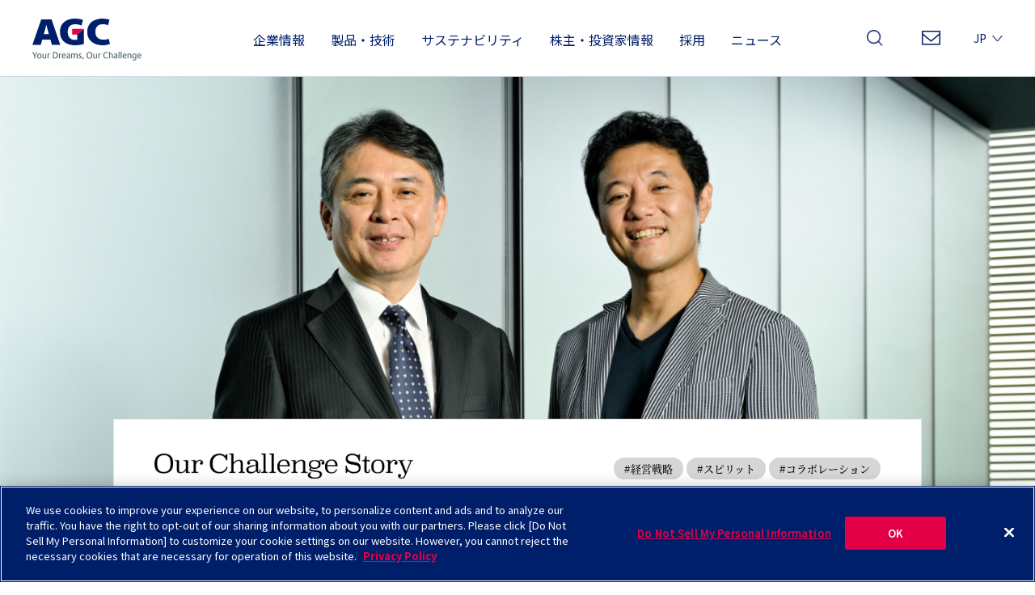

--- FILE ---
content_type: text/html
request_url: https://www.agc.com/hub/pr/2023CEO-01.html
body_size: 56815
content:
<!DOCTYPE html>
<html lang="ja">

<head prefix="og: http://ogp.me/ns# fb: http://ogp.me/ns/fb#">
<!-- Google Tag Manager -->
<script>(function(w,d,s,l,i){w[l]=w[l]||[];w[l].push({'gtm.start':
new Date().getTime(),event:'gtm.js'});var f=d.getElementsByTagName(s)[0],
j=d.createElement(s),dl=l!='dataLayer'?'&l='+l:'';j.async=true;j.src=
'https://www.googletagmanager.com/gtm.js?id='+i+dl;f.parentNode.insertBefore(j,f);
})(window,document,'script','dataLayer','GTM-T2B9CMS');</script>
<!-- End Google Tag Manager -->
<meta charset="UTF-8">
<meta http-equiv="X-UA-Compatible" content="IE=edge">
<meta name="viewport" content="width=device-width, initial-scale=1">
<title>挑戦と失敗から決定力を磨く「両利きの経営」 ｜ AGC</title>
<meta name="description" content="挑戦と失敗から決定力を磨く「両利きの経営」">
<meta name="keywords" content="">
<meta property="og:title" content="挑戦と失敗から決定力を磨く「両利きの経営」 ｜ AGC">
<meta property="og:description" content="挑戦と失敗から決定力を磨く「両利きの経営」" />
<meta property="og:url" content="https://www.agc.com/hub/pr/2023CEO-01.html">
<meta property="og:site_name" content="AGC">
<meta property="og:type" content="article">
<meta property="og:image" content="https://www.agc.com/hub/pr/__icsFiles/afieldfile/2023/10/12/pr_2023CEO-01_ogp.jpg">

<link rel="alternate" hreflang="en" href="/en/hub/index.html" />
<link rel="alternate" hreflang="zh-Hans" href="/cn/hub/index.html" />
<link rel="shortcut icon" type="image/vnd.microsoft.ico" href="/favicon.ico">
<link rel="apple-touch-icon-precomposed" href="/apple-touch-icon-precomposed.png">
<link rel="stylesheet" href="/assets/css/reset.css" type="text/css" />
<link rel="stylesheet" href="/assets/css/header.css" type="text/css" />
<link rel="stylesheet" href="/assets/css/footer.css" type="text/css" />
<link rel="stylesheet" href="/assets/css/footer_sm.css" type="text/css" />
<link rel="stylesheet" href="/assets/css/common.css" type="text/css" />
<link rel="stylesheet" href="/assets/css/print.css" type="text/css" media="print" />
<link rel="preconnect" href="https://fonts.googleapis.com">
<link rel="preconnect" href="https://fonts.gstatic.com" crossorigin>
<link href="https://fonts.googleapis.com/css2?family=Noto+Sans+JP:wght@100..900&family=Roboto:ital,wght@0,100..900;1,100..900&display=swap" rel="stylesheet"><link href="https://fonts.googleapis.com/css2?family=Roboto+Slab:wght@300&display=swap" rel="stylesheet">

<link rel="stylesheet" href="/assets/css/slick.css" type="text/css" />
<link rel="stylesheet" href="/assets/css/hub2021_template.min.css" type="text/css" />
<script src="https://code.createjs.com/createjs-2015.11.26.min.js"></script>
    <script src="/assets/js/libs/jquery-3.6.0.min.js"></script>
<script src="/assets/js/hub2021_template.js"></script>

</head>
<body class="pg-hub-detail">
<div class="site-wrapper pg-wrapper jsc-wrapper jsc-hub-detail jsc-hub-slider">
    <div class="pg-site-wrapper-mw">

	<header id="jsi-header">

		<div id="hdrInner">
			<div id="hdrLogo">
				<h1><a href="/"><img src="/assets/images/logo_agc.svg" alt="AGC"/></a></h1>
				<p><img src="/assets/images/logo_txt.png" alt="Your Dreams, Our Challenge"/></p>
			</div>
			<nav>
				<dl id="globalNavSet" class="setOpenDrawerR">
					<dt><span><span>MENU</span></span></dt>
					<dd>
						<div>
							<div id="globalNavWrapper">
								<ul id="globalNav">
									<li id="gbCompany" class="btnFirst"><a href="#" id="actCompany"><span>企業情報</span><span class="shadow"></span></a>
										<div class="catFirst">
											<ul>
												<li class="menuCompany"><a href="#" class="setDrop"><span><span class="txt">企業情報</span><span class="arw"></span></span></a>
													<div class="boxMenu drop">
														<div class="boxMenuOuter">
															<div class="boxMenuInner">
																<p class="back"><span></span>戻る</p>
																<dl>
																	<dt><a href="/company/index.html">企業情報</a></dt>
																	<dd>
																		<div>
																			<ul>
																				<li><a href="/company/topmessage/index.html">トップメッセージ</a>
																				</li>
																				<li><a href="/company/found/index.html">創業の精神</a>
																				</li>
																				<li><a href="/company/statement/index.html">ブランドステートメント</a>
																				</li>
																				<li><a href="/company/history/index.html">沿革</a>
																				</li>
																				<li><a href="/company/value/index.html">価値創造の歴史</a>
																				</li>
																			</ul>
																		</div>
																		<div>
																			<ul>
																				<li><a href="/company/strategy/index.html">理念・戦略体系</a>
																					<ul>
																						<li><a href="/company/strategy/vision/index.html">企業理念</a></li>
																						<li><a href="/company/strategy/long_term_plan/index.html">長期経営戦略</a></li>
																						<li><a href="/company/strategy/policy/index.html">経営方針</a></li>
																						<li><a href="/company/strategy/plan/index.html">中期経営計画</a></li>
																					</ul>
																				</li>
																				<li><a href="/company/dx/index.html">DXへの取り組み</a>
																				</li>
																			</ul>
																		</div>
																		<div>
																			<ul>
																				<li><a href="/company/profile/index.html">会社概要・事業拠点</a>
																				</li>
																				<li><a href="/company/business/index.html">事業概要</a>
																				</li>
																				<li><a href="/company/executive/index.html">役員紹介</a>
																				</li>
																				<li><a href="/company/governance/index.html">コーポレートガバナンス</a>
																				</li>
																				<li><a href="/company/group/index.html">グループ会社</a>
																				</li>
																			</ul>
																		</div>
																		<div>
																			<ul>
																				<li><a href="/company/purchasing/index.html">購買方針</a>
																				</li>
																				<li><a href="/company/internalcontrol/index.html">内部統制に関する基本方針</a>
																				</li>
																				<li><a href="/company/agc_report/index.html">統合レポート</a>
																				</li>
																			</ul>
																		</div>
																	</dd>
																</dl>
																<p class="boxMenuClose"><a href="#" class="btnboxMenuClose"></a></p>
															</div>
														</div>
													</div>
												</li>
</ul>
</div>
</li>

									<li id="gbProducts" class="btnFirst"><a href="#" id="actProducts"><span>製品・技術</span><span class="shadow"></span></a>
										<div class="catFirst">
											<ul>
												<li class="menuProducts"><a href="#" class="setDrop"><span><span class="txt">製品情報</span><span class="arw"></span></span></a>
													<div class="boxMenu drop">
														<div class="boxMenuOuter">
															<div class="boxMenuInner">
																<p class="back"><span></span>戻る</p>
																<dl>
																	<dt><a href="/products/index.html">製品情報</a></dt>
																	<dd>
																		<div>
																			<p><a href="/products/search/index.html"><span>用途から探す</span></a></p>
																			<ul class="product3th">
																				<li><a href="/products/search/use.html?cat=mobility">モビリティ</a></li>
																				<li><a href="/products/search/use.html?cat=architectural_material">建築材料</a></li>
																				<li><a href="/products/search/use.html?cat=infrastructure">インフラ・一般産業</a></li>
																				<li><a href="/products/search/use.html?cat=elecronics">エレクトロニクス</a></li>
																				<li><a href="/products/search/use.html?cat=semiconductor">半導体</a></li>
																				<li><a href="/products/search/use.html?cat=energy">エネルギー</a></li>
																				<li><a href="/products/search/use.html?cat=daily_commodities">生活用品・食品産業</a></li>
																				<li><a href="/products/search/use.html?cat=lifescience">ライフサイエンス</a></li>
																				<li><a href="/products/aerospace/index.html">宇宙</a></li>
																			</ul>
																		</div>
																		<div class="wide">
																			<p><a href="/products/business/index.html"><span>事業から探す</span></a></p>
																			<div>
																				<ul class="product3th">
																								<li><a href="/products/flat_glass/index.html">建築ガラス</a></li>
																								<li><a href="/products/automotive/index.html">オートモーティブ</a></li>
																								<li><a href="/products/display/index.html">ディスプレイ用ガラス</a></li>
																								<li><a href="/products/electoric/index.html">電子部材</a></li>
																								<li><a href="/products/chloralkali/index.html">エッセンシャルケミカルズ</a></li>
																				</ul>
																			</div>
																			<div>
																				<ul class="product3th">
																									<li><a href="/products/fluoroproducts/index.html">パフォーマンスケミカルズ</a></li>
																									<li><a href="/products/lifescience/index.html">ライフサイエンス</a></li>
																									<li><a href="/products/ceramics/index.html">セラミックス</a></li>
																									<li><a href="/products/new_markets/index.html">新規事業</a></li>
																				</ul>
																			</div>
																		</div>
																		<div>
																			<p><a href="/products/search/name.html"><span>名称から探す</span></a></p>
																			<p><a href="/products/search/name.html"><span>キーワードから探す</span></a></p>
																		</div>
																	</dd>
																</dl>
																<p class="boxMenuClose"><a href="#" class="btnboxMenuClose"></a></p>
															</div>
														</div>
													</div>
												</li>
												<li class="menuTech"><a href="#" class="setDrop"><span><span class="txt">技術開発とイノベーション</span><span class="arw"></span></span></a>
													<div class="boxMenu drop">
														<div class="boxMenuOuter">
															<div class="boxMenuInner">
																<p class="back"><span></span>戻る</p>
																<dl>
																	<dt><a href="/innovation/index.html">技術開発と<br>イノベーション</a></dt>
																	<dd>
																		<div>
																			<ul>
																				<li><a href="/innovation/message/index.html">CTOメッセージ</a></li>
																				<li><a href="/innovation/value/index.html">価値創出戦略</a></li>
																				<li><a href="/innovation/strategy/index.html">技術開発戦略</a></li>
																				<li><a href="/innovation/property/index.html">知的財産戦略</a></li>
																			</ul>
																		</div>
																		<div>
																			<ul>
																				<li><a href="/innovation/organization/index.html">技術開発体制</a></li>
																				<li><a href="/innovation/technology/index.html">コアテクノロジー</a></li>
																				<li><a href="/innovation/pickup/index.html">Technology Highlights</a>
																					<ul>
																						<li><a href="/innovation/pickup/mobility.html">モビリティ</a></li>
																						<li><a href="/innovation/pickup/electronics.html">エレクトロニクス</a></li>
																						<li><a href="/innovation/pickup/lifescience.html">ライフサイエンス</a></li>
																					</ul>
																				</li>
																			</ul>
																		</div>
																		<div>
																			<ul>
																				<li><a href="/innovation/yokohama/index.html">AGC横浜テクニカルセンター</a></li>
																				<li><a href="/innovation/ao/index.html">協創空間「AO」</a>
																					<ul>
																						<li><a href="/innovation/ao/outline/index.html">概要</a></li>
																						<li><a href="/innovation/ao/guide/index.html">施設案内</a></li>
																						<li><a href="/innovation/ao/access/index.html">アクセス</a></li>
																						<li><a href="/innovation/ao/example/index.html">協創事例</a></li>
																					</ul></li>
																			</ul>
																		</div>
																		<div>
																			<ul>
																				<li><a href="/innovation/collaboration/index.html">リサーチコラボレーション制度</a></li>
																				<li><a href="/innovation/library/index.html">技術開発ライブラリー</a></li>
																				<li><a href="/innovation/funds/index.html">研究不正や公的研究費管理への対応</a></li>
																			</ul>
																		</div>
																	</dd>
																</dl>
																<p class="boxMenuClose"><a href="#" class="btnboxMenuClose"></a></p>
															</div>
														</div>
													</div>
												</li>
											</ul>
										</div>
									</li>
<li id="gbSustainability" class="btnFirst"><a href="#" id="actSustainability"><span>サステナビリティ</span><span class="shadow"></span></a>
<div class="catFirst">	
<ul>
												<li class="menuSustainability"><a href="#" class="setDrop"><span><span class="txt">サステナビリティ</span><span class="arw"></span></span></a>
													<div class="boxMenu drop">
														<div class="boxMenuOuter">
															<div class="boxMenuInner">
																<p class="back"><span></span>戻る</p>
																<dl>
																	<dt><a href="/sustainability/index.html">サステナビリティ</a></dt>
																	<dd>
																		<div style="margin-right: 20px;">
																			<p><a href="/sustainability/report/index.html"><span style="padding: 0 5px 0 15px;">AGCのサステナビリティをくわしく</span></a></p>
																			<p><a href="/sustainability/summary/index.html"><span style="padding: 0 5px 0 15px;">AGCのサステナビリティをわかりやすく</span></a></p>
																		</div>
																		<div>
																			<ul>
																				<li><a href="/sustainability/topmessage/">トップメッセージ</a></li>
																				<li><a href="/sustainability/management/">サステナビリティ経営</a></li>
																				<li><a href="/sustainability/management/social_values/">サステナビリティ考え方と３つの社会的価値</a></li>
																				<li><a href="/sustainability/materiality/index.html">長期的な社会課題認識
</a></li>
																				<li><a href="/sustainability/management/system/index.html">サステナビリティ推進体制
</a></li>
																				
																			</ul>
																		</div>
																		<div>
																			<ul>
																				<li><a href="/sustainability/esg_environment/index.html">環境</a></li>
																				<li><a href="/sustainability/esg_society/index.html">社会</a></li>
																				<li><a href="/sustainability/esg_governance/index.html">ガバナンス</a></li>
																				<li><a href="/sustainability/esg_data/index.html">ESGデータ集</a></li>
																				<li><a href="/sustainability/book/index.html">報告書ダウンロード</a></li>
																				<li><a href="/sustainability/sitereport/index.html">サイトレポート</a></li>
																			</ul>
																		</div>
																		<div>
																			<ul>
																				<li><a href="/sustainability/rating/index.html">社外からの評価</a></li>
																				<li><a href="/sustainability/sitemap/index.html">サステナビリティサイトマップ</a></li>
																				<li><a href="/sustainability/gri/index.html">GRIスタンダード対照表</a></li>
																				<li><a href="/sustainability/criteria/index.html">サステナビリティに関する方針・基準・ガイドライン等</a></li>
																				<li><a href="/sustainability/integrity/coc.html">行動基準ダウンロード</a></li>
																			</ul>
																		</div>
																	</dd>
																</dl>
																<p class="boxMenuClose"><a href="#" class="btnboxMenuClose"></a></p>
															</div>
														</div>
													</div>
												</li>
											</ul>
										</div>
									</li>
<li id="gbIr" class="btnFirst"><a href="#" id="actIr"><span>株主・投資家情報</span><span class="shadow"></span></a>	
<div class="catFirst">	
<ul>
												<li class="menuIr"><a href="#" class="setDrop"><span><span class="txt">株主・投資家情報</span><span class="arw"></span></span></a>
													<div class="boxMenu drop">
														<div class="boxMenuOuter">
															<div class="boxMenuInner">
																<p class="back"><span></span>戻る</p>
																<dl>
																	<dt><a href="/ir/index.html">株主・投資家情報</a></dt>
																	<dd>
																		<div>
																			<ul><li><a href="/ir/policy/index.html">経営情報</a>
						<ul>
                            <li>
                                <a href="/ir/policy/ir/index.html">株主の皆様へ</a>
                            </li>
                            <li>
                                <a href="/company/strategy/">理念・戦略体系</a>
                            </li>
                            <li>
                                <a href="/ir/policy/risk/index.html">事業等のリスク</a>
                            </li>
                            <li>
                                <a href="/ir/policy/policy/index.html">ディスクロージャーポリシー</a>
                            </li></ul>
						</li><li><a href="/ir/finance/index.html">財務ハイライト</a></li>
	                    <li><a href="/ir/news/index.html">IRニュース</a></li>
	                    </ul>
																		</div>
																		<div>
																			<ul><li><a href="/ir/library/index.html">IRライブラリー</a>
						<ul>
                            <li>
                                <a href="/ir/library/outline/index.html">投資家向け会社概要</a>
                            </li>
                            <li>
                                <a href="/ir/library/result/index.html">決算短信</a>
                            </li>
                            <li>
                                <a href="/ir/library/yu_report/index.html">有価証券報告書</a>
                            </li>
                            <li>
                                <a href="/ir/library/briefing/index.html">決算説明会資料</a>
                            </li>
                            <li>
                                <a href="/ir/library/strategy/index.html">中期経営計画　説明会資料</a>
                            </li>
                            <li>
                                <a href="/ir/library/bizbriefing/index.html">事業説明会資料</a>
                            </li>
                            <li>
                                <a href="/ir/library/invbriefing/index.html">個人投資家向け説明会資料</a>
                            </li>
                            <li>
                                <a href="/ir/library/financial/index.html">Financial Review（英語のみ）</a>
                            </li></ul>
						</li><li><a href="/sustainability/index.html#SESG">ESG情報</a>
							<ul>
								<li><a href="/sustainability/">サステナビリティ</a></li>
	
								<li><a href="/company/governance/index.html">コーポレートガバナンス</a></li>
	
								<li><a href="/company/agc_report/index.html">統合レポート</a></li>
	
							</ul>
						</li></ul>
																		</div>
																		<div>
																			<ul><li><a href="/ir/stock/index.html">株式・社債情報</a>
						<ul>
                            <li>
                                <a href="/ir/stock/stock/index.html">株式情報</a>
                            </li>
                            <li>
                                <a href="/ir/stock/bound/index.html">社債・格付情報</a>
                            </li>
                            <li>
                                <a href="/ir/stock/dividend/index.html">配当情報</a>
                            </li>
                            <li>
                                <a href="/ir/stock/analyst/index.html">アナリストカバレッジ</a>
                            </li>
                            <li>
                                <a href="/ir/stock/meeting/index.html">株主総会</a>
                            </li>
                            <li>
                                <a href="/ir/stock/procedure/index.html">株式諸手続きの方法</a>
                            </li>
                            <li>
                                <a href="/ir/stock/notice/index.html">電子公告</a>
                            </li>
                            <li>
                                <a href="/ir/stock/articles/index.html">定款</a>
                            </li>
                            <li>
                                <a href="https://stocks.finance.yahoo.co.jp/stocks/detail/?code=5201.T" target="_blank">株価情報<img src="/assets/images/icon_blank_blue.svg" alt="新しいウィンドウが開きます" class="icon"></a>
                            </li></ul>
						</li></ul>
																		</div>
																		<div>
																			<ul><li><a href="/ir/individual/index.html">個人投資家の皆様へ</a>
						<ul>
                            <li>
                                <a href="/5min/">5分でわかるAGC</a>
                            </li>
                            <li>
                                <a href="/ir/library/outline/">投資家向け会社概要</a>
                            </li>
                            <li>
                                <a href="/ir/individual/return/index.html">株主還元</a>
                            </li>
                            <li>
                                <a href="/ir/library/invbriefing/">個人投資家向け説明会資料</a>
                            </li></ul>
						</li><li><a href="/ir/contact/index.html">コンタクト</a>
						<ul>
                            <li>
                                <a href="/ir/contact/faq/index.html">よくあるご質問</a>
                            </li>
                            <li>
                                <a href="/ir/contact/newsmail/index.html">投資家向けニュースメール配信</a>
                            </li></ul>
						</li><li><a href="/ir/support/index.html">サポート情報</a>
						<ul>
                            <li>
                                <a href="/ir/support/calendar/index.html">IRカレンダー</a>
                            </li>
                            <li>
                                <a href="/ir/support/escape_clause/index.html">免責事項</a>
                            </li>
                            <li>
                                <a href="/ir/support/sitemap/index.html">IRサイトマップ</a>
                            </li></ul>
						</li></ul>
																		</div>
																	</dd>
																</dl>
																<p class="boxMenuClose"><a href="#" class="btnboxMenuClose"></a></p>
															</div>
														</div>
													</div>
												</li>
</ul>
</div>
</li>
									<li id="gbRecruit"><a href="/careers/index.html"><span>採用</span></a></li>
									<li id="gbNews"><a href="/news/index.html"><span>ニュース</span></a></li>
								</ul>
							</div>
							<div id="hdrMenu">
								<ul id="hdrContact">
									<li><a href="/contact/index.html">お問い合わせ</a></li>
								</ul>
								<ul id="hdrLang">

									<li id="btnLang" class="lang langJa"><a href="#"><span>JP<span class="arw"></span></span></a></li>
									<li class="lang langEn"><a href="/en/hub/index.html"><span>EN</span></a></li>
									<li class="lang langCn"><a href="/cn/hub/index.html"><span>CN</span></a></li>
								</ul>
							</div>
						</div>
					</dd>
				</dl>
				<div class="hdrSearch">
					<div id="search-open-btn"><a href="#">検索<span class="btnClose"></span></a></div>
				</div>
			</nav>
			<div id="areaSearch">
				<div class="searchContainer">
					<div class="searchInner">
						<form class="search-box" id="jsi-header-search-box" action="/search/result.html">
							<input type="search" placeholder="agc.comを検索" name="search_text">
							<button class="sg-search-btn"><img src="/assets/images/icn_search.png" alt="検索"></button>
						</form>
						<div id="searchClose"></div>
					</div>
				</div>
			</div>
		</div>

</header>


        <div class="hub_main">
            <div class="hub_container">
		
                <div class="hub_keyVisual">
                    <img src="/hub/pr/__icsFiles/afieldfile/2023/10/12/pr_2023CEO-01_keyVisual_pc.jpg" alt="挑戦と失敗から決定力を磨く「両利きの経営」　平井良典CEO・入山章栄教授　特別対談" class="c-showPC">
                    <img src="/hub/pr/__icsFiles/afieldfile/2023/10/12/pr_2023CEO-01_keyVisual_sp.jpg" alt="挑戦と失敗から決定力を磨く「両利きの経営」　平井良典CEO・入山章栄教授　特別対談" class="c-showSP">
                </div>
		
                <header class="hub_header contents_head_challenge_story">
                    <div class="_logo">
			<a href="/hub/" >
                        <img src="/hub/img/top/logo_our_challenge_story.png" alt="Our Challenge Story" class="c-showPC">
                        <img src="/hub/img/top/logo_our_challenge_story_sp.png" alt="Our Challenge Story" class="c-showSP">
			</a>
                    </div>
                    <p class="_timestamp">Oct.23  2023</p>

		<h2>挑戦と失敗から決定力を磨く「両利きの経営」　平井良典CEO・入山章栄教授　特別対談</h2>
		



		<div class="_tag">
                        <ul><li class="f-tagLink">#経営戦略</li>
		<li class="f-tagLink">#スピリット</li>
		<li class="f-tagLink">#コラボレーション</li>
		
                        </ul>
                    </div>
                    <p class="_lead">「両利きの経営」という言葉を耳にしたことのある人は多いだろう。新規事業の可能性を広く模索する「知の探索」と、既存事業を突き詰めて強化する「知の深化」。この2つをバランスさせるという、注目の経営理論だ。この理論の第一人者である米スタンフォード大学経営大学院教授のチャールズ・A・オライリー氏は、「両利きの経営」に努めている企業としてAGCを取り上げたことがある。「両利きの経営」に必要なものは何か。オライリー氏の原著を翻訳するなどこの経営理論を日本に紹介し、「両利きの経営」という言葉の発案者である早稲田大学の入山章栄氏とAGCのCEOである平井良典氏が語り合った。</p>
		
                </header>

	
                <!--:::::::::::::: 【０１】プロフィール モジュール ::::::::::::::-->
                <div class="hub_profile">
                    <h3>Profile</h3>
                    <div class="hub_profile_cell">
                        <img src="/hub/pr/__icsFiles/afieldfile/2023/10/12/pr_2023CEO-01_profile1.jpg" alt="入山 章栄">
                        <p class="_name">入山 章栄</p>
		
                        <p class="_position">早稲田大学大学院 経営管理研究科 教授</p>
		</div>
                    <div class="hub_profile_cell">
                        <img src="/hub/pr/__icsFiles/afieldfile/2023/10/12/pr_2023CEO-01_profile2.jpg" alt="平井 良典">
                        <p class="_name">平井 良典</p>
		
                        <p class="_position">AGC 代表取締役 兼 社長執行役員CEO</p>
		</div>
                </div>
                <!--:::::::::::::: 【０１】プロフィール モジュール ここまで ::::::::::::::-->
		

<div class="hub_module_container">
<div class="hub_module_sub">
<!--:::::::::::::【０２】小見出し モジュール ::::::::::::::-->
<div class="hub_module_subheading">「知の探索」と「知の深化」のバランスが重要</div>
<!--:::::::::::::【０２】小見出し モジュール ここまで ::::::::::::::-->
<!--:::::::::::::【: ０３】本文 モジュール ①（テキストのみのパターン） ::::::::::::::-->
<div class="hub_module_body_1">
<p>
<b>入山氏</b>　「両利きの経営」は、日本ではようやく数年前から注目され始めた経営理論ですが、海外の経営学者のあいだでは古くからよく知られています。これは元々、世界の経営学では「Ambidexterity」と呼ばれており、10年ほど前に私が日本語で書いた本で「両利きの経営」という言葉を作って紹介したところ、徐々に浸透していきました。しばらくして、この分野の研究の第一人者である、米スタンフォード大学経営大学院教授のチャールズ・A・オライリー氏による書籍を私が翻訳した際に、編集者と相談し「両利きの経営」をそのままタイトルにしたのです。オライリー氏は「両利きの経営」に努めている企業として、以前からAGCに強い関心を寄せています。私自身も、伝統的な大企業がどのような経緯や歴史の中で「両利きの経営」を目指してきたのか、大変興味があります。</p></div>
<!--:::::::::::::【: ０３】本文 モジュール ①（テキストのみのパターン） ここまで ::::::::::::::-->
<!--:::::::::::::【: ０７】本文 モジュール ⑤（画像のみのパターン） ::::::::::::::-->
<div class="hub_module_body_5">
<img src="/hub/img/pr_2023CEO-01_photo1.jpg" alt="早稲田大学大学院 経営管理研究科 教授 入山 章栄氏">
<p>早稲田大学大学院 経営管理研究科 教授 入山 章栄氏
</p>
</div>
<!--:::::::::::::【: ０７】本文 モジュール ⑤（画像のみのパターン） ここまで ::::::::::::::-->
<!--:::::::::::::【: ０３】本文 モジュール ①（テキストのみのパターン） ::::::::::::::-->
<div class="hub_module_body_1">
<p>
<b>平井氏</b>　AGCは日本初となった建築用の板ガラスの生産から、自動車用、テレビ用、液晶パネル用に広げ、さらに化学やライフサイエンスの分野へと事業を多角化してきました。ガラスを祖業としてここまで多角化している企業は珍しいです。その実現に貢献した考え方が、オライリー氏の視点で見ると「両利きの経営」的な手法であったのです。現在は、建築用・自動車用ガラスや化学品などの既存事業を「コア事業」、モビリティ・エレクトロニクス・ライフサイエンスの新事業を「戦略事業」と位置づけ、その両輪で最適な事業ポートフォリオへの転換を図っています。</p>
<br>
<p>
私たちはただ必死にやってきただけなのですが、2018年にオライリー氏とお会いする機会があり、そこで初めて気づかされました。「両利きの経営」は、当社のような古く伝統的な企業が新しい方向で成長するために欠かせない考え方です。しかし、その実践は今でも難しいと感じています。</p></div>
<!--:::::::::::::【: ０３】本文 モジュール ①（テキストのみのパターン） ここまで ::::::::::::::-->
<!--:::::::::::::【: ０７】本文 モジュール ⑤（画像のみのパターン） ::::::::::::::-->
<div class="hub_module_body_5">
<img src="/hub/img/pr_2023CEO-01_photo2.jpg" alt="AGCの「両利きの経営」全体像">
<p>AGCの「両利きの経営」全体像</p>
</div>
<!--:::::::::::::【: ０７】本文 モジュール ⑤（画像のみのパターン） ここまで ::::::::::::::-->
<!--:::::::::::::【: ０３】本文 モジュール ①（テキストのみのパターン） ::::::::::::::-->
<div class="hub_module_body_1">
<p>
<b>入山氏</b>　経営学は、企業に何か新しい視点を提供できるわけではないと私は思います。その役割は、世界で成功している経営のエッセンスを読み解き、言語化して、多くの人が参考にできる普遍的な理論へと昇華させることです。</p>
<br>
<p>
<b>平井氏</b>　まさに「両利きの経営」という言葉によってあいまいな概念が可視化され、整理されたと感じます。</p>
<br>
<p>
新規事業の成功は、既存事業が新規事業をどう支援できるかにかかっています。例えば、体力のある既存事業から一番優秀な人材を引き抜いて、新規事業に配置します。この時、既存事業から抵抗されないように、トップダウンで行うことが大切です。良い人材を配置することで、新規事業の成功率はぐっと上がります。そこから小さな成功体験を積み上げていけば、ある時点から従業員の多くが「これはうまくいきそうだ」と思い始めます。この雰囲気ができると、組織は大きく動き出します。ここ数年で、当社も徐々にそのようになってきたように思います。</p>
</div>
<!--:::::::::::::【: ０３】本文 モジュール ①（テキストのみのパターン） ここまで ::::::::::::::-->
<!--:::::::::::::【: ０７】本文 モジュール ⑤（画像のみのパターン） ::::::::::::::-->
<div class="hub_module_body_5">
<img src="/hub/img/pr_2023CEO-01_photo3.jpg" alt="AGC 代表取締役 兼 社長執行役員CEO 平井 良典氏">
<p>AGC 代表取締役 兼 社長執行役員CEO 平井 良典氏
</p>
</div>
<!--:::::::::::::【: ０７】本文 モジュール ⑤（画像のみのパターン） ここまで ::::::::::::::-->
</div>
</div>
<div class="hub_module_container">
<div class="hub_module_sub">
<!--:::::::::::::【０２】小見出し モジュール ::::::::::::::-->
<div class="hub_module_subheading">「知の探索」をM＆Aで加速することは、世界の常識</div>
<!--:::::::::::::【０２】小見出し モジュール ここまで ::::::::::::::-->
<!--:::::::::::::【: ０３】本文 モジュール ①（テキストのみのパターン） ::::::::::::::-->
<div class="hub_module_body_1">
<p>
<b>入山氏</b>　企業は業績が順調な時は危機感が少なく、変革しようというマインドになりにくいものです。しかし、業績が悪くなってくると危機感が生まれ、変革を目指すようになります。AGCはいかがでしょうか。</p>
<br>
<p>
<b>平井氏</b>　危機感という意味では、やはり1つの大きな山がありました。2010年に営業利益ベースで過去最高益を出したのですが、実はその約8割に上る収益を液晶用のガラス基板という1つの事業が占めていました。当時、新規事業の立ち上げを担当していた私は、経営トップから呼び出されました。「液晶用ガラス事業の勢いはあと何年持つか」と問われ、「3年かもしれません」と答えました。実際にその4年後、液晶用ガラス基板の営業利益は4分の1程度になりました。</p>
<br>
<p>
1つの大きな事業に頼りすぎていると、その事業が不調になった時に会社全体が危機に陥ってしまいます。利益の急減を受けて、その当時の島村琢哉CEO（現・会長）は「AGCの原点に戻ろう」というメッセージを打ち出しました。</p>
<br>
<p>
当社はいつも、世の中が変わるタイミングで新しいものを提供してきました。それこそがAGCの原点です。そこに立ち返り、液晶のビジネスが下火になる前に新規事業を立ち上げようというわけです。しかし素材の開発には、通常、10～20年という長い時間がかかります。急に始めても間に合いませんから、10年以上前にまいた種をうまくピックアップして育てるしかないわけです。当社はそこにM＆Aを組み合わせ、スピードアップを図りました。</p>
<br>
<p>
<b>入山氏</b>　「知の探索」は学者がいうのは簡単ですが、実際には大変です。なぜなら時間がかかりますから。通常は20～30年後のビジョンを描いて小さな投資をたくさん行い、成功への端緒を見つけ出していきます。</p>
<br>
<p>
しかし、今日のビジネス環境は変化が速く、「30年も待っていられない」というのが経営者の本音でしょう。そこで、「知の探索」を加速するために、世界で既にスタートしているベンチャー企業に目利きをして投資することが求められています。御社のM＆Aは、事業を買うのでしょうか。それとも技術を買うのでしょうか。</p>
<br>
<p>
<b>平井氏</b>　両方です。当社は新規事業であるエレクトロニクス、ライフサイエンス、モビリティの3つを戦略事業と定義しています。この中のライフサイエンス、特にバイオ医薬のCDMO（医薬品受託製造）事業については、当時、既に国内で小さな事業の種を持っていました。しかし、このビジネスの中心は欧米です。欧米市場へのアクセス権を得るため、そして抗体医薬の技術基盤を作るため、それぞれの目的に即して欧米のベンチャー企業を複数買収しました。</p>
<br>
<p>
<b>入山氏</b>　「両利きの経営」の話をしていると、よく「イノベーションを起こすにはどうすればよいか」と聞かれます。成功した事例をグローバルに探っていくと、実はそのほとんどがM＆Aによるものです。米Googleを見ても、モバイルOSの「Android」や動画サイトの「YouTube」は買収で手に入れたものです。米Meta Platforms（旧Facebook）の「Instagram」もそうです。</p>
<br>
<p>
欧米企業の中には、世界中のベンチャー企業やテクノロジーを調査し、自社がアライアンスを組むとしたらどこがよいかを絶えず調査、研究している専門組織を持つ企業もあります。その他にも、M＆A後に組織や事業の統合をより速く効果的に行うためのPMI（Post Merger Integration）について研究するチームを作るなど、「知の探索」に向けた計画的な投資をしている企業がたくさんあります。しかしながら、日本企業の多くはそれを苦手としています。もちろん、日本にもそうした才能を持つ優れた経営者はいますが、欧米企業のように「仕組み化」されておらず、属人的な才能に頼っていることが大きな弱点です。</p></div>
<!--:::::::::::::【: ０３】本文 モジュール ①（テキストのみのパターン） ここまで ::::::::::::::-->
</div>
</div>
<div class="hub_module_container">
<div class="hub_module_sub">
<!--:::::::::::::【０２】小見出し モジュール ::::::::::::::-->
<div class="hub_module_subheading">「知の探索」の方向性は、創業の精神に見いだせ</div>
<!--:::::::::::::【０２】小見出し モジュール ここまで ::::::::::::::-->
<!--:::::::::::::【: ０３】本文 モジュール ①（テキストのみのパターン） ::::::::::::::-->
<div class="hub_module_body_1">
<p>
<b>入山氏</b>　先ほどのお話で、当時の島村CEOが「原点に戻ろう」と創業の精神を意識されたというお話は、大きなポイントです。企業には創業者がいて、歴史があって、未来があります。経営とは、過去から未来へバトンをつなぐ仕事なのです。「知の探索」も、創業の精神と合致している必要があります。</p>
<br>
<p>
「知の探索」の方向性を創業の精神に見いだすことが重要な理由は、3つあります。第一は、いま申し上げた「バトンタッチ」。経営が目指すべき方向性そのものだからです。第二は「説得性」です。現代の経営者が新しい話をするより、「創業者がこう言ってきた」と語った方が、従業員から顧客、投資家、銀行に至るまで、ステークホルダー全員が納得しやすくなります。第三は「企業のDNAだから」です。これを生かして顕在化させることは、海外のグローバル企業はみなやっています。しかし残念ながら、日本で実践している企業はあまり多くありません。</p>
<br>
<p>
<b>平井氏</b>　当社の場合、創業以来「チャレンジを奨励すること」という企業文化を最も大切にしてきました。チャレンジする以上、失敗も多いです。もちろん失敗を奨励しているわけではありませんが、失敗は大きな学びになります。</p>
<br>
<p>
大きな成功を得るためには、その前にいくつかの失敗を経験しておく必要があります。私も、30代半ばでシリコンバレーのベンチャー企業と協業して失敗し、かなりの損失を出しました。高い授業料でしたが、それによって多くの学びを得たと感じています。</p>
<br>
<p>
<b>入山氏</b>　経営トップが自ら「失敗してきた」といえるのは、重要なことです。「知の探索」は、必ず失敗を伴うからです。失敗を受け止められる組織でなければ、イノベーションは成功しません。</p>
<br>
<p>
これからの経営者に一番求められるのは、「意思決定力」。つまり正解のない中で、ものごとを決める力です。これを身につけるには、場数を踏み、経験を積むしかありません。MBAや大学での学びも重要ですが、こればかりは座学で習得することはできません。</p>
<br>
<p>
ライフサイエンス以外の戦略事業であるエレクトロニクスやモビリティの分野では、どのように「知の探索」を進められていますか。</p>
<br>
<p>
<b>平井氏</b>　こちらはM＆Aではなく、自社技術を軸に、お客様とのオープンイノベーションで進めています。お客様が世界で初めてのことに取り組む時、AGCがパートナーに選ばれるかどうかが重要です。パートナーとして共同開発に臨むことができれば、成功の確率は一気に高まります。</p>
<br>
<p>
<b>入山氏</b>　「知の探索」にはM＆Aやオープンイノベーション以外にも、ライセンシングやジョイントベンチャーなど様々な方法があります。自社に合った方向性を見出すために、私はよく「知の探索のポートフォリオ」を作ることをお勧めしています。創業の精神やパーパス、歴史、文化などとあわせて考えていくことが重要です。</p>
<br>
<p>
<b>平井氏</b>　興味深いお話です。例えば、計算機科学からマテリアルズ・インフォマティクス（MI）へ向かうデジタルトランスフォーメーション（DX）の流れの中で、人工知能や機械学習による開発のスピードアップも図っていく必要があります。その一方で、最新鋭の設備を備えた実験室を維持し、リアルの世界で精度の高い研究開発を進めることも重要です。そうしたあらゆる要素が「知の探索」にどう関連しているのか、「知の探索のポートフォリオ」で常に整理していく必要がありそうです。</p>
<br>
<p>
コロナ禍が始まって以来、予想しなかった事態が次々に起きています。これだけ不確実性の高い時代において、当社のような開発から製品化まで時間のかかる素材企業は、どのように舵を切っていけばよいのでしょうか。</p>
<br>
<p>
<b>入山氏</b>　今後、素材には大きな可能性があると私は思います。産業が続く限り、素材が不要になることはありませんし、デジタル化が進んでも素材が代替されることはなく、むしろ、その価値は高まります。素材の研究には20～30年の長い年月がかかるかもしれませんが、その一方で事業の波が来た時にいち早くマッチングさせる目利きが重要なのではないでしょうか。素材事業の立ち位置を改めて多面的に見直し、時間軸を整理していく必要がありそうです。</p>
<br>
<p>
<b>平井氏</b>　とても勉強になりました。当社の「両利きの経営」はまだ道半ばであり、さらなる努力が必要です。事業の基本となる素材技術は、時間をかけて開発し続ける。これを「技術の引き出し」として維持しながら、お客様のニーズをすぐに製品化できる生産技術をたくさん持っておく。この両面を追求していくことが、私たちのイノベーションだと考えます。</p>
<br>
<p>
<b>入山氏</b>　ポイントはやはり「両利きの経営」にあると感じました。AGCは創業以来それに努力し、組織のカルチャーとしています。業種の異なる企業にとっても、大いに参考になるでしょう。</p></div>
<!--:::::::::::::【: ０３】本文 モジュール ①（テキストのみのパターン） ここまで ::::::::::::::-->
<!--:::::::::::::【: ０７】本文 モジュール ⑤（画像のみのパターン） ::::::::::::::-->
<div class="hub_module_body_5">
<img src="/hub/img/pr_2023CEO-01_photo4.jpg" alt="">
</div>
<!--:::::::::::::【: ０７】本文 モジュール ⑤（画像のみのパターン） ここまで ::::::::::::::-->
<!--:::::::::::::【０３】本文 モジュール ①（テキストのみのパターン） ::::::::::::::-->
<div class="hub_module_body_1">
<p class="_caption">
日経ビジネス電子版 Special 掲載記事</p>
</div>
<!--:::::::::::::【０３】本文 モジュール ①（テキストのみのパターン） ここまで ::::::::::::::-->
<!--:::::::::::::【０３】本文 モジュール ①（テキストのみのパターン） ::::::::::::::-->
<div class="hub_module_body_1">
<p>
※部署名・肩書は取材当時のものです
</p>
</div>
<!--:::::::::::::【０３】本文 モジュール ①（テキストのみのパターン） ここまで ::::::::::::::-->
<!--:::::::::::::【０９】本文 モジュール ⑦（余白のパターン） ::::::::::::::-->
<div class="hub_module_body_7" style="height: 100px;"></div>
<!--:::::::::::::【０９】本文 モジュール ⑦（余白のパターン） ここまで ::::::::::::::-->
</div>
</div>




	

                <div class="hub_share">
                    <span>この記事をシェア</span>
                    <a href="http://www.facebook.com/share.php?u=https://www.agc.com/hub/pr/2023CEO-01.html" onclick="window.open(encodeURI(decodeURI(this.href)), 'FBwindow', 'width=650, height=470, menubar=no, toolbar=no, scrollbars=yes'); return false;" rel="nofollow"><img src="/hub/img/pr/facebook.png" alt="facebook"></a>
                    <a href="http://twitter.com/share?text=挑戦と失敗から決定力を磨く「両利きの経営」　平井良典CEO・入山章栄教授　特別対談 ｜ AGC&url=https://www.agc.com/hub/pr/2023CEO-01.html" onClick="window.open(encodeURI(decodeURI(this.href)), 'tweetwindow', 'width=650, height=470, personalbar=0, toolbar=0, scrollbars=1, sizable=1'); return false;" rel="nofollow"><img src="/hub/img/pr/x.png" alt="x"></a>
                </div>

	
<div class="hub_relatedArticle">
                    <h3>関連記事</h3>
                    <div class="hub_list">


                        <a href="/hub/pr/ambidextrous_strategy.html">
                            <div class="hub_list_cell" style="background-image: url(/hub/pr/__icsFiles/afieldfile/2023/01/16/pr_ambidextrous_strategy_pc_pickup.jpg);">
                                <img src="/hub/pr/__icsFiles/afieldfile/2023/01/16/pr_ambidextrous_strategy_sp_article.jpg" alt="オライリー教授と語る、AGCが実践する「両利きの経営」とは？" class="hub_list_spimage">
                                <div class="hub_list_stickynote">
                                    <h4>オライリー教授と語る、AGCが実践する「両利きの経営」とは？</h4>
                                    <ul>
		<li>#経営戦略</li>
		
                                    </ul>
                                    <p class="hub_list_timestamp">Jan.20  2023</p>
                                </div>
                            </div>
                        </a>

                        <a href="/hub/pr/np_ambidexterity.html">
                            <div class="hub_list_cell" style="background-image: url(/hub/pr/__icsFiles/afieldfile/2022/05/24/pr_ambidexterity_pc_article.jpg);">
                                <img src="/hub/pr/__icsFiles/afieldfile/2022/05/24/pr_ambidexterity_sp_article.jpg" alt="自らを変容させる組織とは？　「両利きの経営」を実践するポイント" class="hub_list_spimage">
                                <div class="hub_list_stickynote">
                                    <h4>自らを変容させる組織とは？　「両利きの経営」を実践するポイント</h4>
                                    <ul>
		<li>#経営戦略</li>
		<li>#スピリット</li>
		
                                    </ul>
                                    <p class="hub_list_timestamp">May.30  2022</p>
                                </div>
                            </div>
                        </a>


                    </div>
                </div>
		
            </div>

            <div class="hub_scrollTop f-scrollTop">
                <img src="/hub/img/top/scrollTop.png" alt="">
            </div>
        </div>


<footer id="jsi-footer">
    		<aside id="ftrFootTrace">
    			<div id="ftrFootTraceInner">
    				<ul><li><a href="/index.html">ホーム</a></li><li><a href="/hub_top/index.html">AGC Hub</a></li><li><a href="/hub/index.html">Our Challenge Story</a></li><li>挑戦と失敗から決定力を磨く「両利きの経営」　平井良典CEO・入山章栄教授　特別対談</li>
    				</ul>
    			</div>
    		</aside>
<div id="ftrSiteMap">



    		</div>
    		<div id="ftrBtm">
    			<div id="ftrBtmInner">
    				<div id="ftrBtmInnerL">
    					<p>Check in AGC</p>
    					<ul>
                        	<li><a href="https://www.facebook.com/agc.jpn/" target="_blank"><img src="/assets/images/ftr_facebook.svg" alt=""/></a></li>
                        	<li><a href="https://www.youtube.com/c/AGC_channel" target="_blank"><img src="/assets/images/ftr_youtube.svg" alt=""/></a></li>
                        	<li><a href="https://www.linkedin.com/company/agc-group" target="_blank"><img src="/assets/images/ftr_linkedin.svg" alt=""/></a></li>
    					</ul>
    				</div>
    				<div id="ftrBtmInnerR">
    					<ul>
    						<li><a href="/sitepolicy/sitemap/index.html">サイトマップ</a></li>
    						<li><a href="/sitepolicy/sns/index.html">ソーシャルメディアについて</a></li>
    						<li><a href="/contact/index.html">お問い合わせ</a></li>
    						<li><a href="/sitepolicy/about/index.html">サイトのご利用について</a></li>
    						<li><a href="/sitepolicy/policy/index.html">プライバシーポリシー</a></li>
    					</ul>
    					<p id="copyright">&copy;AGC Inc.</p>
    				</div>
    			</div>
            </div>
    	</footer>
    </div>
</div>

<div id="moveModal">
  <svg class="_closer" version="1.1" xmlns="http://www.w3.org/2000/svg" xmlns:xlink="http://www.w3.org/1999/xlink" x="0px" y="0px" width="17.68px" height="17.68px" viewBox="0 0 17.68 17.68" style="overflow:visible;enable-background:new 0 0 17.68 17.68;" xml:space="preserve">
    <path d="M2.12,0l15.56,15.56l-2.12,2.12L0,2.12L2.12,0z"/>
    <path d="M0,15.56L15.56,0l2.12,2.12L2.12,17.68L0,15.56z"/>
  </svg>
  <div id="ytplayer"></div>
  <script>
    var tag = document.createElement('script');
    tag.src = "https://www.youtube.com/iframe_api";
    var firstScriptTag = document.getElementsByTagName('script')[0];
    firstScriptTag.parentNode.insertBefore(tag, firstScriptTag);
    var player;
    function onYouTubePlayerAPIReady() {
      player = new YT.Player('ytplayer', {
        width: "100%",
        height: "auto",
        host: 'https://www.youtube-nocookie.com',
        videoId: '17-AR2utAQM',
        playerVars: {
          showinfo: 0,
          rel: 0,
          playsinline: 0
        }
      });
    }
  </script>
</div>

    <script src="/assets/js/libs/jquery.touchSwipe.js"></script>
    <script src="/assets/js/swipeImage.js"></script>
    <script src="/assets/js/fileSizeGetter.js"></script>
    <script src="/assets/js/fileSizeGetter2.js"></script>
    <script src="/assets/js/slick.min.js"></script>
    <script src="/assets/js/ScrollMagic.min.js"></script>

    <script src="/assets/js/function.js"></script>
<script src="/hub/js/hub_article.js"></script>
<script src="/assets/js/slick.min.js"></script>
<!-- User Insight PCDF Code Start : agc.com -->
<script type="text/javascript">
var _uic = _uic ||{}; var _uih = _uih ||{};_uih['id'] = 52217;
_uih['lg_id'] = '';
_uih['fb_id'] = '';
_uih['tw_id'] = '';
_uih['uigr_1'] = ''; _uih['uigr_2'] = ''; _uih['uigr_3'] = ''; _uih['uigr_4'] = ''; _uih['uigr_5'] = '';
_uih['uigr_6'] = ''; _uih['uigr_7'] = ''; _uih['uigr_8'] = ''; _uih['uigr_9'] = ''; _uih['uigr_10'] = '';

/* DO NOT ALTER BELOW THIS LINE */
/* WITH FIRST PARTY COOKIE */
(function() {
var bi = document.createElement('script');bi.type = 'text/javascript'; bi.async = true;
bi.src = '//cs.nakanohito.jp/b3/bi.js';
var s = document.getElementsByTagName('script')[0];s.parentNode.insertBefore(bi, s);
})();
</script>
<!-- User Insight PCDF Code End : agc.com -->

<!-- Google Tag Manager (noscript) -->
<noscript><iframe src="https://www.googletagmanager.com/ns.html?id=GTM-T2B9CMS"
height="0" width="0" style="display:none;visibility:hidden"></iframe></noscript>
<!-- End Google Tag Manager (noscript) -->
</body>
</html>

--- FILE ---
content_type: text/css
request_url: https://www.agc.com/assets/css/footer.css
body_size: 8189
content:
/*------------------------------------------------------
 FOOTER
------------------------------------------------------*/
/*+++++++++++++++++++++++++++++++++++++++++++++++++++++++++++++
 PC
+++++++++++++++++++++++++++++++++++++++++++++++++++++++++++++*/
footer#jsi-footer {}
/*------------------------------------------------------
 #ftrFootTrace
------------------------------------------------------*/
footer#jsi-footer #ftrFootTrace {
	padding: 0 6.07%;
	border-top: 1px solid #D1D1DD;
	line-height: 1.25;
	overflow: hidden;
}
footer#jsi-footer #ftrFootTraceInner {
	width: 100%;
	max-width: 1200px;
	margin: 0 auto;
}
footer#jsi-footer #ftrFootTraceInner ul {
	display: flex;
	margin: 0;
	padding: 0;
}
footer#jsi-footer #ftrFootTraceInner ul li{
	margin: 0;
	padding: 0;
	font-size: 14px;
	display: flex;
	align-items: center;
	color: #001F6B;
}
footer#jsi-footer #ftrFootTraceInner ul li+li{
	position: relative;
	padding: 0 0 0 40px;
}
footer#jsi-footer #ftrFootTraceInner ul li+li:before{
	content: "";
	width: 1px;
	height: 140%;
	background-color: #D1D1DD;
	position: absolute;
	top: -6px;
	left: 20px;
	transform: rotate(20deg);
}
footer#jsi-footer #ftrFootTraceInner ul a{
	display: flex;
	align-items: center;
	min-height: 56px;
	color: #001F6B;
	transition:all 0.4s ease 0.2s;
	text-decoration: underline;
}
footer#jsi-footer #ftrFootTraceInner ul a:hover{
	opacity: 0.7;
}
footer#jsi-footer #ftrFootTraceInner ul li:first-child,
footer#jsi-footer #ftrFootTraceInner ul li:nth-child(2){
	white-space: nowrap;
}
/*------------------------------------------------------
 #ftrSiteMap
------------------------------------------------------*/
footer#jsi-footer #ftrSiteMap {
	padding: 0 6.07%;
	background-color: #001F6B;
}
footer#jsi-footer #ftrSiteMapInner {
	padding: 40px 0;
	width: 100%;
	max-width: 1200px;
	margin: 0 auto;
}
footer#jsi-footer #ftrSiteMapInner dt {
	width: calc((100% - 165px) / 4);
	font-size: 20px;
	font-weight: 700;
	color: #fff;
}
footer#jsi-footer #ftrSiteMapInner dd {
	width: 100%;
	display: flex;
	justify-content: space-between;
	align-items: flex-start;
	color: #fff;
	gap: 20px;
}
footer#jsi-footer #ftrSiteMapInner dd>div {
	width: calc((100% - 165px) / 4);
	margin: 30px 0 0;
}
footer#jsi-footer #ftrSiteMapInner dd>div.double {
	width: calc((100% - 165px) / 2);
	display: flex;
	justify-content: space-between;
	flex-wrap: wrap;
}
footer#jsi-footer #ftrSiteMapInner dd>div.wide {
	width: calc((((100% - 165px) / 4) * 2) + 55px);
	display: flex;
	justify-content: space-between;
	flex-wrap: wrap;
}
footer#jsi-footer #ftrSiteMapInner dd>div.double div,
footer#jsi-footer #ftrSiteMapInner dd>div.wide div{
	width: calc((100% - 55px) / 2);
	margin: 0;
}
footer#jsi-footer #ftrSiteMapInner div p{
	width: 100%;
	margin-bottom: 15px;
}
footer#jsi-footer #ftrSiteMapInner div p+p{
	margin-top: 30px;
}
footer#jsi-footer #ftrSiteMapInner div p a{
	display: block;
	padding: 15px 0px;
	position: relative;
	color: #001F6B;
	font-size: 18px;
	font-weight: bold;
	background-color: #fff;
}
footer#jsi-footer #ftrSiteMapInner div p a:after{
	content: "";
	width: 0;
	height: 100%;
	background-color: #ECEFF1;
	position: absolute;
	bottom: 0;
	left: 0;
	transition:all 0.4s ease 0.2s;
	z-index: 1;
}
footer#jsi-footer #ftrSiteMapInner div p a:hover:after{
	width: 100%;
}
footer#jsi-footer #ftrSiteMapInner div p a span{
	display: inline-block;
	padding: 0 25px 0 15px;
	position: relative;
	z-index: 2;
	background: url("/assets/images/hdr_arw_blue.svg") no-repeat center right;
	background-size: 14px 14px;
}

footer#jsi-footer #ftrSiteMapInner dd>div ul{
	margin: 0;
	padding: 0;
	/* width: 100%; */
}
footer#jsi-footer #ftrSiteMapInner dd>div>ul>li,
footer#jsi-footer #ftrSiteMapInner dd>div.double>div>ul>li,
footer#jsi-footer #ftrSiteMapInner dd>div.wide>div>ul>li{
 border-top: 1px solid #D1D1DD;
}
footer#jsi-footer #ftrSiteMapInner dd>div ul li{
	margin: 0;
	padding: 0;
	font-size: 16px;
	font-weight: bold;
}
footer#jsi-footer #ftrSiteMapInner dd>div ul li li{
	font-size: 14px;
	font-weight: normal;
}
footer#jsi-footer #ftrSiteMapInner dd>div>ul li li ul{
	margin: 0 0 0 2em;
}
footer#jsi-footer #ftrSiteMapInner dl a{
	display: block;
	padding: 6px 20px 6px 0;
	position: relative;
	color: #fff;
}
footer#jsi-footer #ftrSiteMapInner dl a:before{
	content: "";
	width: 14px;
	height: 14px;
	background: url("/assets/images/ftr_arw_wh.svg") no-repeat 0 0;
	background-size: 14px 14px;
	position: absolute;
	bottom: 15px;
	right: 5px;
	opacity: 0;
	transition:all 0.4s ease 0.2s;
}
footer#jsi-footer #ftrSiteMapInner dl dt a:before{
	bottom: 20px;
}
footer#jsi-footer #ftrSiteMapInner dl li li a{
	padding: 5px 20px 5px 0;
}
footer#jsi-footer #ftrSiteMapInner dl li li a img.icon{
	width: 18px;
    vertical-align: baseline;
    padding-left: 3px;
}
footer#jsi-footer #ftrSiteMapInner dl li li a:before{
	bottom: 12px;
}
footer#jsi-footer #ftrSiteMapInner dl a:hover:before{
	right: 0px;
	opacity: 1;
	transition:all 0.4s ease 0.2s;
	transition-delay: 0.4s;
}
footer#jsi-footer #ftrSiteMapInner dl a:after{
	content: "";
	width: 0;
	height: 2px;
	background-color: #fff;
	position: absolute;
	bottom: 0;
	left: 0;
	transition:
	all 0.4s ease 0.2s;
}
footer#jsi-footer #ftrSiteMapInner dl a:hover:after{
	width: 100%;
}
footer#jsi-footer #ftrSiteMapInner dl li a span{
	font-size: 12px;
}
/*------------------------------------------------------
 #ftrBtm
------------------------------------------------------*/
footer#jsi-footer #ftrBtm {
	padding: 15px 6.07%;
	background-color: #465A64;
	border-top: 8px solid #fff;
}
footer#jsi-footer #ftrBtmInner {
	width: 100%;
	max-width: 1200px;
	display: flex;
	justify-content: space-between;
	align-items: center;
	margin: 0 auto;
	color: #fff;
}
footer#jsi-footer #ftrBtmInner {
	width: 100%;
	max-width: 1200px;
	color: #fff;
}
footer#jsi-footer #ftrBtmInnerL{
	display: flex;
	align-items: center;	
}
footer#jsi-footer #ftrBtmInnerL p{
	font-size: 20px;
	white-space: nowrap;
}
footer#jsi-footer #ftrBtmInnerL ul{
	display: flex;
	align-items: center;
}
footer#jsi-footer #ftrBtmInnerL li{
	width: 42px;
	margin: 0 0 0 25px;
}
footer#jsi-footer #ftrBtmInnerL ul li a{
	color: #fff;
	transition:all 0.4s ease 0.2s;
}
footer#jsi-footer #ftrBtmInnerL ul li a:hover{
	opacity: 0.7;
}
footer#jsi-footer #ftrBtmInnerL li:first-child{
	width: 36px;
}
footer#jsi-footer #ftrBtmInnerR {
	font-size: 12px;
}
footer#jsi-footer #ftrBtmInnerR ul{
	display: flex;
	align-items: center;
	margin: 0;
	padding: 0;
}
footer#jsi-footer #ftrBtmInnerR ul li{
	margin: 0 0 0 20px;
	padding: 0;
}
footer#jsi-footer #ftrBtmInnerR ul li a{
	color: #fff;
	transition:all 0.4s ease 0.2s;
}
footer#jsi-footer #ftrBtmInnerR ul li a:hover{
	opacity: 0.7;
}
footer#jsi-footer #ftrBtmInnerR p{
	text-align: right;
}
/*+++++++++++++++++++++++++++++++++++++++++++++++++++++++++++++
 Smartphones
+++++++++++++++++++++++++++++++++++++++++++++++++++++++++++++*/
@media screen and (max-width: 960px) {
/*------------------------------------------------------
 #ftrFootTrace
------------------------------------------------------*/
footer#jsi-footer #ftrFootTrace {
	display: none;
}
/*------------------------------------------------------
 #ftrSiteMap
------------------------------------------------------*/
footer#jsi-footer #ftrSiteMap {
	display: none;
}
/*------------------------------------------------------
 #ftrBtm
------------------------------------------------------*/
footer#jsi-footer #ftrBtm {
	padding: 15px 4%;
}
footer#jsi-footer #ftrBtmInner {
	display: block;
}
footer#jsi-footer #ftrBtmInnerL{
	width: 100%;
	justify-content: space-between;
}
footer#jsi-footer #ftrBtmInnerL ul{
	display: flex;
	align-items: center;
}
footer#jsi-footer #ftrBtmInnerR ul{
	display: block;
}
footer#jsi-footer #ftrBtmInnerR ul li{
	margin: 5px 0 0 0;
}
footer#jsi-footer #ftrBtmInnerR p{
	margin: 10px 0 0 0;
	text-align: center;
}
}


















--- FILE ---
content_type: text/css
request_url: https://www.agc.com/assets/css/footer_sm.css
body_size: 1732
content:
/*------------------------------------------------------
 Break Point
------------------------------------------------------*/
/*------------------------------------------------------
 Color
------------------------------------------------------*/
/*------------------------------------------------------
 Animation
------------------------------------------------------*/
.footer-sm {
  background-color: #283264;
}

.footer-sm-wrapper {
  padding: 30px 20px 20px;
}

.footer-sm .site-container {
  background-color: #283264;
}

.footer-sm-link-list {
  width: 330px;
  margin: 0 auto;
}

.footer-sm-link-list > li:first-child {
  margin-top: 0;
  margin-right: 20px;
  float: left;
}

.footer-sm-link-list > li > a {
  font-size: 12px;
  color: #FFFFFF;
}

.footer-sm-link-list > li > a:hover {
  color: #FFFFFF;
}

.footer-sm-bottom-box {
  margin-top: 15px;
}

.footer-sm .copy-right-block {
  margin-top: 0;
}

.copy-right {
  margin-top: 15px;
  font-size: 10px;
  color: #DCEBFF;
  text-align: center;
}

.footer-sm a.anchor {
  font-size: 12px;
  font-weight: normal;
  color: #FFFFFF;
}

.footer-sm .outside-link:after {
  background-image: url(/assets/images/icon_blank_white.png);
  background-size: 17px;
  top: 0;
  right: -25px;
}

.footer-sm .anchor {
  font-weight: normal;
}

@media screen and (min-width: 961px) {
  .footer-sm-link-list {
    font-size: 0;
  }
  .footer-sm-link-list > li {
    display: inline-block;
    margin-top: 0;
  }
  .footer-sm-link-list > li:first-child {
    margin-right: 25px;
  }
  .copy-right {
    text-align: right;
  }
  .footer-sm-link-block {
    float: left;
  }
  .footer-sm-bottom-box {
    margin-top: 0;
  }
  .footer-sm .copy-right-block {
    margin-top: 0;
  }
}

--- FILE ---
content_type: text/css
request_url: https://www.agc.com/assets/css/common.css
body_size: 136090
content:
@charset "UTF-8";
/*------------------------------------------------------
 Break Point
------------------------------------------------------*/
/*------------------------------------------------------
 Color
------------------------------------------------------*/
/*------------------------------------------------------
 Animation
------------------------------------------------------*/
.p0 {
  padding: 0px !important;
}

.pt0 {
  padding-top: 0px !important;
}

.pb0 {
  padding-bottom: 0px !important;
}

.pl0 {
  padding-left: 0px !important;
}

.pr0 {
  padding-right: 0px !important;
}

.pv0 {
  padding-top: 0px !important;
  padding-bottom: 0px !important;
}

.ph0 {
  padding-left: 0px !important;
  padding-right: 0px !important;
}

.m0 {
  margin: 0px !important;
}

.mt0 {
  margin-top: 0px !important;
}

.mb0 {
  margin-bottom: 0px !important;
}

.ml0 {
  margin-left: 0px !important;
}

.mr0 {
  margin-right: 0px !important;
}

.mv0 {
  margin-top: 0px !important;
  margin-bottom: 0px !important;
}

.mh0 {
  margin-left: 0px !important;
  margin-right: 0px !important;
}

.p1 {
  padding: 1px !important;
}

.pt1 {
  padding-top: 1px !important;
}

.pb1 {
  padding-bottom: 1px !important;
}

.pl1 {
  padding-left: 1px !important;
}

.pr1 {
  padding-right: 1px !important;
}

.pv1 {
  padding-top: 1px !important;
  padding-bottom: 1px !important;
}

.ph1 {
  padding-left: 1px !important;
  padding-right: 1px !important;
}

.m1 {
  margin: 1px !important;
}

.mt1 {
  margin-top: 1px !important;
}

.mb1 {
  margin-bottom: 1px !important;
}

.ml1 {
  margin-left: 1px !important;
}

.mr1 {
  margin-right: 1px !important;
}

.mv1 {
  margin-top: 1px !important;
  margin-bottom: 1px !important;
}

.mh1 {
  margin-left: 1px !important;
  margin-right: 1px !important;
}

.p2 {
  padding: 2px !important;
}

.pt2 {
  padding-top: 2px !important;
}

.pb2 {
  padding-bottom: 2px !important;
}

.pl2 {
  padding-left: 2px !important;
}

.pr2 {
  padding-right: 2px !important;
}

.pv2 {
  padding-top: 2px !important;
  padding-bottom: 2px !important;
}

.ph2 {
  padding-left: 2px !important;
  padding-right: 2px !important;
}

.m2 {
  margin: 2px !important;
}

.mt2 {
  margin-top: 2px !important;
}

.mb2 {
  margin-bottom: 2px !important;
}

.ml2 {
  margin-left: 2px !important;
}

.mr2 {
  margin-right: 2px !important;
}

.mv2 {
  margin-top: 2px !important;
  margin-bottom: 2px !important;
}

.mh2 {
  margin-left: 2px !important;
  margin-right: 2px !important;
}

.p3 {
  padding: 3px !important;
}

.pt3 {
  padding-top: 3px !important;
}

.pb3 {
  padding-bottom: 3px !important;
}

.pl3 {
  padding-left: 3px !important;
}

.pr3 {
  padding-right: 3px !important;
}

.pv3 {
  padding-top: 3px !important;
  padding-bottom: 3px !important;
}

.ph3 {
  padding-left: 3px !important;
  padding-right: 3px !important;
}

.m3 {
  margin: 3px !important;
}

.mt3 {
  margin-top: 3px !important;
}

.mb3 {
  margin-bottom: 3px !important;
}

.ml3 {
  margin-left: 3px !important;
}

.mr3 {
  margin-right: 3px !important;
}

.mv3 {
  margin-top: 3px !important;
  margin-bottom: 3px !important;
}

.mh3 {
  margin-left: 3px !important;
  margin-right: 3px !important;
}

.p4 {
  padding: 4px !important;
}

.pt4 {
  padding-top: 4px !important;
}

.pb4 {
  padding-bottom: 4px !important;
}

.pl4 {
  padding-left: 4px !important;
}

.pr4 {
  padding-right: 4px !important;
}

.pv4 {
  padding-top: 4px !important;
  padding-bottom: 4px !important;
}

.ph4 {
  padding-left: 4px !important;
  padding-right: 4px !important;
}

.m4 {
  margin: 4px !important;
}

.mt4 {
  margin-top: 4px !important;
}

.mb4 {
  margin-bottom: 4px !important;
}

.ml4 {
  margin-left: 4px !important;
}

.mr4 {
  margin-right: 4px !important;
}

.mv4 {
  margin-top: 4px !important;
  margin-bottom: 4px !important;
}

.mh4 {
  margin-left: 4px !important;
  margin-right: 4px !important;
}

.p5 {
  padding: 5px !important;
}

.pt5 {
  padding-top: 5px !important;
}

.pb5 {
  padding-bottom: 5px !important;
}

.pl5 {
  padding-left: 5px !important;
}

.pr5 {
  padding-right: 5px !important;
}

.pv5 {
  padding-top: 5px !important;
  padding-bottom: 5px !important;
}

.ph5 {
  padding-left: 5px !important;
  padding-right: 5px !important;
}

.m5 {
  margin: 5px !important;
}

.mt5 {
  margin-top: 5px !important;
}

.mb5 {
  margin-bottom: 5px !important;
}

.ml5 {
  margin-left: 5px !important;
}

.mr5 {
  margin-right: 5px !important;
}

.mv5 {
  margin-top: 5px !important;
  margin-bottom: 5px !important;
}

.mh5 {
  margin-left: 5px !important;
  margin-right: 5px !important;
}

.p6 {
  padding: 6px !important;
}

.pt6 {
  padding-top: 6px !important;
}

.pb6 {
  padding-bottom: 6px !important;
}

.pl6 {
  padding-left: 6px !important;
}

.pr6 {
  padding-right: 6px !important;
}

.pv6 {
  padding-top: 6px !important;
  padding-bottom: 6px !important;
}

.ph6 {
  padding-left: 6px !important;
  padding-right: 6px !important;
}

.m6 {
  margin: 6px !important;
}

.mt6 {
  margin-top: 6px !important;
}

.mb6 {
  margin-bottom: 6px !important;
}

.ml6 {
  margin-left: 6px !important;
}

.mr6 {
  margin-right: 6px !important;
}

.mv6 {
  margin-top: 6px !important;
  margin-bottom: 6px !important;
}

.mh6 {
  margin-left: 6px !important;
  margin-right: 6px !important;
}

.p7 {
  padding: 7px !important;
}

.pt7 {
  padding-top: 7px !important;
}

.pb7 {
  padding-bottom: 7px !important;
}

.pl7 {
  padding-left: 7px !important;
}

.pr7 {
  padding-right: 7px !important;
}

.pv7 {
  padding-top: 7px !important;
  padding-bottom: 7px !important;
}

.ph7 {
  padding-left: 7px !important;
  padding-right: 7px !important;
}

.m7 {
  margin: 7px !important;
}

.mt7 {
  margin-top: 7px !important;
}

.mb7 {
  margin-bottom: 7px !important;
}

.ml7 {
  margin-left: 7px !important;
}

.mr7 {
  margin-right: 7px !important;
}

.mv7 {
  margin-top: 7px !important;
  margin-bottom: 7px !important;
}

.mh7 {
  margin-left: 7px !important;
  margin-right: 7px !important;
}

.p8 {
  padding: 8px !important;
}

.pt8 {
  padding-top: 8px !important;
}

.pb8 {
  padding-bottom: 8px !important;
}

.pl8 {
  padding-left: 8px !important;
}

.pr8 {
  padding-right: 8px !important;
}

.pv8 {
  padding-top: 8px !important;
  padding-bottom: 8px !important;
}

.ph8 {
  padding-left: 8px !important;
  padding-right: 8px !important;
}

.m8 {
  margin: 8px !important;
}

.mt8 {
  margin-top: 8px !important;
}

.mb8 {
  margin-bottom: 8px !important;
}

.ml8 {
  margin-left: 8px !important;
}

.mr8 {
  margin-right: 8px !important;
}

.mv8 {
  margin-top: 8px !important;
  margin-bottom: 8px !important;
}

.mh8 {
  margin-left: 8px !important;
  margin-right: 8px !important;
}

.p9 {
  padding: 9px !important;
}

.pt9 {
  padding-top: 9px !important;
}

.pb9 {
  padding-bottom: 9px !important;
}

.pl9 {
  padding-left: 9px !important;
}

.pr9 {
  padding-right: 9px !important;
}

.pv9 {
  padding-top: 9px !important;
  padding-bottom: 9px !important;
}

.ph9 {
  padding-left: 9px !important;
  padding-right: 9px !important;
}

.m9 {
  margin: 9px !important;
}

.mt9 {
  margin-top: 9px !important;
}

.mb9 {
  margin-bottom: 9px !important;
}

.ml9 {
  margin-left: 9px !important;
}

.mr9 {
  margin-right: 9px !important;
}

.mv9 {
  margin-top: 9px !important;
  margin-bottom: 9px !important;
}

.mh9 {
  margin-left: 9px !important;
  margin-right: 9px !important;
}

.p10 {
  padding: 10px !important;
}

.pt10 {
  padding-top: 10px !important;
}

.pb10 {
  padding-bottom: 10px !important;
}

.pl10 {
  padding-left: 10px !important;
}

.pr10 {
  padding-right: 10px !important;
}

.pv10 {
  padding-top: 10px !important;
  padding-bottom: 10px !important;
}

.ph10 {
  padding-left: 10px !important;
  padding-right: 10px !important;
}

.m10 {
  margin: 10px !important;
}

.mt10 {
  margin-top: 10px !important;
}

.mb10 {
  margin-bottom: 10px !important;
}

.ml10 {
  margin-left: 10px !important;
}

.mr10 {
  margin-right: 10px !important;
}

.mv10 {
  margin-top: 10px !important;
  margin-bottom: 10px !important;
}

.mh10 {
  margin-left: 10px !important;
  margin-right: 10px !important;
}

.mt-10 {
  margin-top: -10px !important;
}

.ml-10 {
  margin-left: -10px !important;
}

.mr-10 {
  margin-right: -10px !important;
}

.p15 {
  padding: 15px !important;
}

.pt15 {
  padding-top: 15px !important;
}

.pb15 {
  padding-bottom: 15px !important;
}

.pl15 {
  padding-left: 15px !important;
}

.pr15 {
  padding-right: 15px !important;
}

.pv15 {
  padding-top: 15px !important;
  padding-bottom: 15px !important;
}

.ph15 {
  padding-left: 15px !important;
  padding-right: 15px !important;
}

.m15 {
  margin: 15px !important;
}

.mt15 {
  margin-top: 15px !important;
}

.mb15 {
  margin-bottom: 15px !important;
}

.ml15 {
  margin-left: 15px !important;
}

.mr15 {
  margin-right: 15px !important;
}

.mv15 {
  margin-top: 15px !important;
  margin-bottom: 15px !important;
}

.mh15 {
  margin-left: 15px !important;
  margin-right: 15px !important;
}

.mt-15 {
  margin-top: -15px !important;
}

.ml-15 {
  margin-left: -15px !important;
}

.mr-15 {
  margin-right: -15px !important;
}

.p20 {
  padding: 20px !important;
}

.pt20 {
  padding-top: 20px !important;
}

.pb20 {
  padding-bottom: 20px !important;
}

.pl20 {
  padding-left: 20px !important;
}

.pr20 {
  padding-right: 20px !important;
}

.pv20 {
  padding-top: 20px !important;
  padding-bottom: 20px !important;
}

.ph20 {
  padding-left: 20px !important;
  padding-right: 20px !important;
}

.m20 {
  margin: 20px !important;
}

.mt20 {
  margin-top: 20px !important;
}

.mb20 {
  margin-bottom: 20px !important;
}

.ml20 {
  margin-left: 20px !important;
}

.mr20 {
  margin-right: 20px !important;
}

.mv20 {
  margin-top: 20px !important;
  margin-bottom: 20px !important;
}

.mh20 {
  margin-left: 20px !important;
  margin-right: 20px !important;
}

.mt-20 {
  margin-top: -20px !important;
}

.ml-20 {
  margin-left: -20px !important;
}

.mr-20 {
  margin-right: -20px !important;
}

.p25 {
  padding: 25px !important;
}

.pt25 {
  padding-top: 25px !important;
}

.pb25 {
  padding-bottom: 25px !important;
}

.pl25 {
  padding-left: 25px !important;
}

.pr25 {
  padding-right: 25px !important;
}

.pv25 {
  padding-top: 25px !important;
  padding-bottom: 25px !important;
}

.ph25 {
  padding-left: 25px !important;
  padding-right: 25px !important;
}

.m25 {
  margin: 25px !important;
}

.mt25 {
  margin-top: 25px !important;
}

.mb25 {
  margin-bottom: 25px !important;
}

.ml25 {
  margin-left: 25px !important;
}

.mr25 {
  margin-right: 25px !important;
}

.mv25 {
  margin-top: 25px !important;
  margin-bottom: 25px !important;
}

.mh25 {
  margin-left: 25px !important;
  margin-right: 25px !important;
}

.mt-25 {
  margin-top: -25px !important;
}

.ml-25 {
  margin-left: -25px !important;
}

.mr-25 {
  margin-right: -25px !important;
}

.p30 {
  padding: 30px !important;
}

.pt30 {
  padding-top: 30px !important;
}

.pb30 {
  padding-bottom: 30px !important;
}

.pl30 {
  padding-left: 30px !important;
}

.pr30 {
  padding-right: 30px !important;
}

.pv30 {
  padding-top: 30px !important;
  padding-bottom: 30px !important;
}

.ph30 {
  padding-left: 30px !important;
  padding-right: 30px !important;
}

.m30 {
  margin: 30px !important;
}

.mt30 {
  margin-top: 30px !important;
}

.mb30 {
  margin-bottom: 30px !important;
}

.ml30 {
  margin-left: 30px !important;
}

.mr30 {
  margin-right: 30px !important;
}

.mv30 {
  margin-top: 30px !important;
  margin-bottom: 30px !important;
}

.mh30 {
  margin-left: 30px !important;
  margin-right: 30px !important;
}

.mt-30 {
  margin-top: -30px !important;
}

.ml-30 {
  margin-left: -30px !important;
}

.mr-30 {
  margin-right: -30px !important;
}

.p35 {
  padding: 35px !important;
}

.pt35 {
  padding-top: 35px !important;
}

.pb35 {
  padding-bottom: 35px !important;
}

.pl35 {
  padding-left: 35px !important;
}

.pr35 {
  padding-right: 35px !important;
}

.pv35 {
  padding-top: 35px !important;
  padding-bottom: 35px !important;
}

.ph35 {
  padding-left: 35px !important;
  padding-right: 35px !important;
}

.m35 {
  margin: 35px !important;
}

.mt35 {
  margin-top: 35px !important;
}

.mb35 {
  margin-bottom: 35px !important;
}

.ml35 {
  margin-left: 35px !important;
}

.mr35 {
  margin-right: 35px !important;
}

.mv35 {
  margin-top: 35px !important;
  margin-bottom: 35px !important;
}

.mh35 {
  margin-left: 35px !important;
  margin-right: 35px !important;
}

.mt-35 {
  margin-top: -35px !important;
}

.ml-35 {
  margin-left: -35px !important;
}

.mr-35 {
  margin-right: -35px !important;
}

.p40 {
  padding: 40px !important;
}

.pt40 {
  padding-top: 40px !important;
}

.pb40 {
  padding-bottom: 40px !important;
}

.pl40 {
  padding-left: 40px !important;
}

.pr40 {
  padding-right: 40px !important;
}

.pv40 {
  padding-top: 40px !important;
  padding-bottom: 40px !important;
}

.ph40 {
  padding-left: 40px !important;
  padding-right: 40px !important;
}

.m40 {
  margin: 40px !important;
}

.mt40 {
  margin-top: 40px !important;
}

.mb40 {
  margin-bottom: 40px !important;
}

.ml40 {
  margin-left: 40px !important;
}

.mr40 {
  margin-right: 40px !important;
}

.mv40 {
  margin-top: 40px !important;
  margin-bottom: 40px !important;
}

.mh40 {
  margin-left: 40px !important;
  margin-right: 40px !important;
}

.mt-40 {
  margin-top: -40px !important;
}

.ml-40 {
  margin-left: -40px !important;
}

.mr-40 {
  margin-right: -40px !important;
}

.p45 {
  padding: 45px !important;
}

.pt45 {
  padding-top: 45px !important;
}

.pb45 {
  padding-bottom: 45px !important;
}

.pl45 {
  padding-left: 45px !important;
}

.pr45 {
  padding-right: 45px !important;
}

.pv45 {
  padding-top: 45px !important;
  padding-bottom: 45px !important;
}

.ph45 {
  padding-left: 45px !important;
  padding-right: 45px !important;
}

.m45 {
  margin: 45px !important;
}

.mt45 {
  margin-top: 45px !important;
}

.mb45 {
  margin-bottom: 45px !important;
}

.ml45 {
  margin-left: 45px !important;
}

.mr45 {
  margin-right: 45px !important;
}

.mv45 {
  margin-top: 45px !important;
  margin-bottom: 45px !important;
}

.mh45 {
  margin-left: 45px !important;
  margin-right: 45px !important;
}

.mt-45 {
  margin-top: -45px !important;
}

.ml-45 {
  margin-left: -45px !important;
}

.mr-45 {
  margin-right: -45px !important;
}

.p50 {
  padding: 50px !important;
}

.pt50 {
  padding-top: 50px !important;
}

.pb50 {
  padding-bottom: 50px !important;
}

.pl50 {
  padding-left: 50px !important;
}

.pr50 {
  padding-right: 50px !important;
}

.pv50 {
  padding-top: 50px !important;
  padding-bottom: 50px !important;
}

.ph50 {
  padding-left: 50px !important;
  padding-right: 50px !important;
}

.m50 {
  margin: 50px !important;
}

.mt50 {
  margin-top: 50px !important;
}

.mb50 {
  margin-bottom: 50px !important;
}

.ml50 {
  margin-left: 50px !important;
}

.mr50 {
  margin-right: 50px !important;
}

.mv50 {
  margin-top: 50px !important;
  margin-bottom: 50px !important;
}

.mh50 {
  margin-left: 50px !important;
  margin-right: 50px !important;
}

.mt-50 {
  margin-top: -50px !important;
}

.ml-50 {
  margin-left: -50px !important;
}

.mr-50 {
  margin-right: -50px !important;
}

.p55 {
  padding: 55px !important;
}

.pt55 {
  padding-top: 55px !important;
}

.pb55 {
  padding-bottom: 55px !important;
}

.pl55 {
  padding-left: 55px !important;
}

.pr55 {
  padding-right: 55px !important;
}

.pv55 {
  padding-top: 55px !important;
  padding-bottom: 55px !important;
}

.ph55 {
  padding-left: 55px !important;
  padding-right: 55px !important;
}

.m55 {
  margin: 55px !important;
}

.mt55 {
  margin-top: 55px !important;
}

.mb55 {
  margin-bottom: 55px !important;
}

.ml55 {
  margin-left: 55px !important;
}

.mr55 {
  margin-right: 55px !important;
}

.mv55 {
  margin-top: 55px !important;
  margin-bottom: 55px !important;
}

.mh55 {
  margin-left: 55px !important;
  margin-right: 55px !important;
}

.mt-55 {
  margin-top: -55px !important;
}

.ml-55 {
  margin-left: -55px !important;
}

.mr-55 {
  margin-right: -55px !important;
}

.p60 {
  padding: 60px !important;
}

.pt60 {
  padding-top: 60px !important;
}

.pb60 {
  padding-bottom: 60px !important;
}

.pl60 {
  padding-left: 60px !important;
}

.pr60 {
  padding-right: 60px !important;
}

.pv60 {
  padding-top: 60px !important;
  padding-bottom: 60px !important;
}

.ph60 {
  padding-left: 60px !important;
  padding-right: 60px !important;
}

.m60 {
  margin: 60px !important;
}

.mt60 {
  margin-top: 60px !important;
}

.mb60 {
  margin-bottom: 60px !important;
}

.ml60 {
  margin-left: 60px !important;
}

.mr60 {
  margin-right: 60px !important;
}

.mv60 {
  margin-top: 60px !important;
  margin-bottom: 60px !important;
}

.mh60 {
  margin-left: 60px !important;
  margin-right: 60px !important;
}

.mt-60 {
  margin-top: -60px !important;
}

.ml-60 {
  margin-left: -60px !important;
}

.mr-60 {
  margin-right: -60px !important;
}

.pt70 {
  padding-top: 70px !important;
}

.pb70 {
  padding-bottom: 70px !important;
}

.mt70 {
  margin-top: 70px !important;
}

.mb70 {
  margin-bottom: 70px !important;
}

.pt80 {
  padding-top: 80px !important;
}

.pb80 {
  padding-bottom: 80px !important;
}

.mt80 {
  margin-top: 80px !important;
}

.mb80 {
  margin-bottom: 80px !important;
}

.pt90 {
  padding-top: 90px !important;
}

.pb90 {
  padding-bottom: 90px !important;
}

.mt90 {
  margin-top: 90px !important;
}

.mb90 {
  margin-bottom: 90px !important;
}

.pt100 {
  padding-top: 100px !important;
}

.pb100 {
  padding-bottom: 100px !important;
}

.mt100 {
  margin-top: 100px !important;
}

.mb100 {
  margin-bottom: 100px !important;
}

.pt150 {
  padding-top: 150px !important;
}

.pb150 {
  padding-bottom: 150px !important;
}

.pt200 {
  padding-top: 200px !important;
}

.pb200 {
  padding-bottom: 200px !important;
}

.pt250 {
  padding-top: 250px !important;
}

.pb250 {
  padding-bottom: 250px !important;
}

.pt300 {
  padding-top: 300px !important;
}

.pb300 {
  padding-bottom: 300px !important;
}

.pt350 {
  padding-top: 350px !important;
}

.pb350 {
  padding-bottom: 350px !important;
}

.pt400 {
  padding-top: 400px !important;
}

.pb400 {
  padding-bottom: 400px !important;
}

.pt450 {
  padding-top: 450px !important;
}

.pb450 {
  padding-bottom: 450px !important;
}

.pt500 {
  padding-top: 500px !important;
}

.pb500 {
  padding-bottom: 500px !important;
}

@media screen and (max-width: 960px) {

  /*.pt30?100（5刻み）*/
  .pt30-sp{
    padding-top: 30px !important;
  }
  .pt35-sp{
    padding-top: 35px !important;
  }
  .pt40-sp{
    padding-top: 40px !important;
  }
  .pt45-sp{
    padding-top: 45px !important;
  }
  .pt50-sp{
    padding-top: 50px !important;
  }
  .pt55-sp{
    padding-top: 55px !important;
  }
  .pt60-sp{
    padding-top: 60px !important;
  }
  .pt65-sp{
    padding-top: 65px !important;
  }
  .pt70-sp{
    padding-top: 70px !important;
  }
  .pt75-sp{
    padding-top: 75px !important;
  }
  .pt80-sp{
    padding-top: 80px !important;
  }
  .pt85-sp{
    padding-top: 85px !important;
  }
  .pt90-sp{
    padding-top: 90px !important;
  }
  .pt95-sp{
    padding-top: 95px !important;
  }
  .pt100-sp{
    padding-top: 100px !important;
  }
  /*.pt150～500（50刻み）*/
  .pt150-sp{
    padding-top: 150px !important;
  }
  .pt200-sp{
    padding-top: 200px !important;
  }
  .pt250-sp{
    padding-top: 250px !important;
  }
  .pt300-sp{
    padding-top: 300px !important;
  }
  .pt350-sp{
    padding-top: 350px !important;
  }
  .pt400-sp{
    padding-top: 400px !important;
  }
  .pt450-sp{
    padding-top: 450px !important;
  }
  .pt500-sp{
    padding-top: 500px !important;
  }
  /*.pb30?100（5刻み）*/
  .pb30-sp{
    padding-bottom: 30px !important;
  }
  .pb35-sp{
    padding-bottom: 35px !important;
  }
  .pb40-sp{
    padding-bottom: 40px !important;
  }
  .pb45-sp{
    padding-bottom: 45px !important;
  }
  .pb50-sp{
    padding-bottom: 50px !important;
  }
  .pb55-sp{
    padding-bottom: 55px !important;
  }
  .pb60-sp{
    padding-bottom: 60px !important;
  }
  .pb65-sp{
    padding-bottom: 65px !important;
  }
  .pb70-sp{
    padding-bottom: 70px !important;
  }
  .pb75-sp{
    padding-bottom: 75px !important;
  }
  .pb80-sp{
    padding-bottom: 80px !important;
  }
  .pb85-sp{
    padding-bottom: 85px !important;
  }
  .pb90-sp{
    padding-bottom: 90px !important;
  }
  .pb95-sp{
    padding-bottom: 95px !important;
  }
  .pb100-sp{
    padding-bottom: 100px !important;
  }
  /*.pb150～500（50刻み）*/
  .pb150-sp{
    padding-bottom: 150px !important;
  }
  .pb200-sp{
    padding-bottom: 200px !important;
  }
  .pb250-sp{
    padding-bottom: 250px !important;
  }
  .pb300-sp{
    padding-bottom: 300px !important;
  }
  .pb350-sp{
    padding-bottom: 350px !important;
  }
  .pb400-sp{
    padding-bottom: 400px !important;
  }
  .pb450-sp{
    padding-bottom: 450px !important;
  }
  .pb500-sp{
    padding-bottom: 500px !important;
  }

  /*.mt25?100（5刻み）*/
  .mt25-sp{
    margin-top: 25px !important;
  }
  .mt30-sp{
    margin-top: 30px !important;
  }
  .mt35-sp{
    margin-top: 35px !important;
  }
  .mt40-sp{
    margin-top: 40px !important;
  }
  .mt45-sp{
    margin-top: 45px !important;
  }
  .mt50-sp{
    margin-top: 50px !important;
  }
  .mt55-sp{
    margin-top: 55px !important;
  }
  .mt60-sp{
    margin-top: 60px !important;
  }
  .mt65-sp{
    margin-top: 65px !important;
  }
  .mt70-sp{
    margin-top: 70px !important;
  }
  .mt75-sp{
    margin-top: 75px !important;
  }
  .mt80-sp{
    margin-top: 80px !important;
  }
  .mt85-sp{
    margin-top: 85px !important;
  }
  .mt90-sp{
    margin-top: 90px !important;
  }
  .mt95-sp{
    margin-top: 95px !important;
  }
  .mt100-sp{
    margin-top: 100px !important;
  }
  /*.mb30?100（5刻み）*/
  .mb30-sp{
    margin-bottom: 30px !important;
  }
  .mb35-sp{
    margin-bottom: 35px !important;
  }
  .mb40-sp{
    margin-bottom: 40px !important;
  }
  .mb45-sp{
    margin-bottom: 45px !important;
  }
  .mb50-sp{
    margin-bottom: 50px !important;
  }
  .mb55-sp{
    margin-bottom: 55px !important;
  }
  .mb60-sp{
    margin-bottom: 60px !important;
  }
  .mb65-sp{
    margin-bottom: 65px !important;
  }
  .mb70-sp{
    margin-bottom: 70px !important;
  }
  .mb75-sp{
    margin-bottom: 75px !important;
  }
  .mb80-sp{
    margin-bottom: 80px !important;
  }
  .mb85-sp{
    margin-bottom: 85px !important;
  }
  .mb90-sp{
    margin-bottom: 90px !important;
  }
  .mb95-sp{
    margin-bottom: 95px !important;
  }
  .mb100-sp{
    margin-bottom: 100px !important;
  }
}

.mb1em {
  margin-bottom: 1em;
}

.mhauto {
  margin-left: auto !important;
  margin-right: auto !important;
}

.w10p {
  width: 10% !important;
}

.w15p {
  width: 15% !important;
}

.w10 {
  width: 10px !important;
}

.minw10 {
  min-width: 10px !important;
}

.maxw10 {
  max-width: 10px !important;
}

.h10 {
  height: 10px !important;
}

.minh10 {
  min-height: 10px !important;
}

.maxh10 {
  max-height: 10px !important;
}

.w110 {
  width: 110px !important;
}

.minw110 {
  min-width: 110px !important;
}

.maxw110 {
  max-width: 110px !important;
}

.h110 {
  height: 110px !important;
}

.minh110 {
  min-height: 110px !important;
}

.maxh110 {
  max-height: 110px !important;
}

.w210 {
  width: 210px !important;
}

.minw210 {
  min-width: 210px !important;
}

.maxw210 {
  max-width: 210px !important;
}

.h210 {
  height: 210px !important;
}

.minh210 {
  min-height: 210px !important;
}

.maxh210 {
  max-height: 210px !important;
}

.w310 {
  width: 310px !important;
}

.minw310 {
  min-width: 310px !important;
}

.maxw310 {
  max-width: 310px !important;
}

.h310 {
  height: 310px !important;
}

.minh310 {
  min-height: 310px !important;
}

.maxh310 {
  max-height: 310px !important;
}

.w410 {
  width: 410px !important;
}

.minw410 {
  min-width: 410px !important;
}

.maxw410 {
  max-width: 410px !important;
}

.h410 {
  height: 410px !important;
}

.minh410 {
  min-height: 410px !important;
}

.maxh410 {
  max-height: 410px !important;
}

.w510 {
  width: 510px !important;
}

.minw510 {
  min-width: 510px !important;
}

.maxw510 {
  max-width: 510px !important;
}

.h510 {
  height: 510px !important;
}

.minh510 {
  min-height: 510px !important;
}

.maxh510 {
  max-height: 510px !important;
}

.w610 {
  width: 610px !important;
}

.minw610 {
  min-width: 610px !important;
}

.maxw610 {
  max-width: 610px !important;
}

.h610 {
  height: 610px !important;
}

.minh610 {
  min-height: 610px !important;
}

.maxh610 {
  max-height: 610px !important;
}

.w710 {
  width: 710px !important;
}

.minw710 {
  min-width: 710px !important;
}

.maxw710 {
  max-width: 710px !important;
}

.h710 {
  height: 710px !important;
}

.minh710 {
  min-height: 710px !important;
}

.maxh710 {
  max-height: 710px !important;
}

.w810 {
  width: 810px !important;
}

.minw810 {
  min-width: 810px !important;
}

.maxw810 {
  max-width: 810px !important;
}

.h810 {
  height: 810px !important;
}

.minh810 {
  min-height: 810px !important;
}

.maxh810 {
  max-height: 810px !important;
}

.w910 {
  width: 910px !important;
}

.minw910 {
  min-width: 910px !important;
}

.maxw910 {
  max-width: 910px !important;
}

.h910 {
  height: 910px !important;
}

.minh910 {
  min-height: 910px !important;
}

.maxh910 {
  max-height: 910px !important;
}

.w20p {
  width: 20% !important;
}

.w25p {
  width: 25% !important;
}

.w20 {
  width: 20px !important;
}

.minw20 {
  min-width: 20px !important;
}

.maxw20 {
  max-width: 20px !important;
}

.h20 {
  height: 20px !important;
}

.minh20 {
  min-height: 20px !important;
}

.maxh20 {
  max-height: 20px !important;
}

.w120 {
  width: 120px !important;
}

.minw120 {
  min-width: 120px !important;
}

.maxw120 {
  max-width: 120px !important;
}

.h120 {
  height: 120px !important;
}

.minh120 {
  min-height: 120px !important;
}

.maxh120 {
  max-height: 120px !important;
}

.w220 {
  width: 220px !important;
}

.minw220 {
  min-width: 220px !important;
}

.maxw220 {
  max-width: 220px !important;
}

.h220 {
  height: 220px !important;
}

.minh220 {
  min-height: 220px !important;
}

.maxh220 {
  max-height: 220px !important;
}

.w320 {
  width: 320px !important;
}

.minw320 {
  min-width: 320px !important;
}

.maxw320 {
  max-width: 320px !important;
}

.h320 {
  height: 320px !important;
}

.minh320 {
  min-height: 320px !important;
}

.maxh320 {
  max-height: 320px !important;
}

.w420 {
  width: 420px !important;
}

.minw420 {
  min-width: 420px !important;
}

.maxw420 {
  max-width: 420px !important;
}

.h420 {
  height: 420px !important;
}

.minh420 {
  min-height: 420px !important;
}

.maxh420 {
  max-height: 420px !important;
}

.w520 {
  width: 520px !important;
}

.minw520 {
  min-width: 520px !important;
}

.maxw520 {
  max-width: 520px !important;
}

.h520 {
  height: 520px !important;
}

.minh520 {
  min-height: 520px !important;
}

.maxh520 {
  max-height: 520px !important;
}

.w620 {
  width: 620px !important;
}

.minw620 {
  min-width: 620px !important;
}

.maxw620 {
  max-width: 620px !important;
}

.h620 {
  height: 620px !important;
}

.minh620 {
  min-height: 620px !important;
}

.maxh620 {
  max-height: 620px !important;
}

.w720 {
  width: 720px !important;
}

.minw720 {
  min-width: 720px !important;
}

.maxw720 {
  max-width: 720px !important;
}

.h720 {
  height: 720px !important;
}

.minh720 {
  min-height: 720px !important;
}

.maxh720 {
  max-height: 720px !important;
}

.w820 {
  width: 820px !important;
}

.minw820 {
  min-width: 820px !important;
}

.maxw820 {
  max-width: 820px !important;
}

.h820 {
  height: 820px !important;
}

.minh820 {
  min-height: 820px !important;
}

.maxh820 {
  max-height: 820px !important;
}

.w920 {
  width: 920px !important;
}

.minw920 {
  min-width: 920px !important;
}

.maxw920 {
  max-width: 920px !important;
}

.h920 {
  height: 920px !important;
}

.minh920 {
  min-height: 920px !important;
}

.maxh920 {
  max-height: 920px !important;
}

.w30p {
  width: 30% !important;
}

.w35p {
  width: 35% !important;
}

.w30 {
  width: 30px !important;
}

.minw30 {
  min-width: 30px !important;
}

.maxw30 {
  max-width: 30px !important;
}

.h30 {
  height: 30px !important;
}

.minh30 {
  min-height: 30px !important;
}

.maxh30 {
  max-height: 30px !important;
}

.w130 {
  width: 130px !important;
}

.minw130 {
  min-width: 130px !important;
}

.maxw130 {
  max-width: 130px !important;
}

.h130 {
  height: 130px !important;
}

.minh130 {
  min-height: 130px !important;
}

.maxh130 {
  max-height: 130px !important;
}

.w230 {
  width: 230px !important;
}

.minw230 {
  min-width: 230px !important;
}

.maxw230 {
  max-width: 230px !important;
}

.h230 {
  height: 230px !important;
}

.minh230 {
  min-height: 230px !important;
}

.maxh230 {
  max-height: 230px !important;
}

.w330 {
  width: 330px !important;
}

.minw330 {
  min-width: 330px !important;
}

.maxw330 {
  max-width: 330px !important;
}

.h330 {
  height: 330px !important;
}

.minh330 {
  min-height: 330px !important;
}

.maxh330 {
  max-height: 330px !important;
}

.w430 {
  width: 430px !important;
}

.minw430 {
  min-width: 430px !important;
}

.maxw430 {
  max-width: 430px !important;
}

.h430 {
  height: 430px !important;
}

.minh430 {
  min-height: 430px !important;
}

.maxh430 {
  max-height: 430px !important;
}

.w530 {
  width: 530px !important;
}

.minw530 {
  min-width: 530px !important;
}

.maxw530 {
  max-width: 530px !important;
}

.h530 {
  height: 530px !important;
}

.minh530 {
  min-height: 530px !important;
}

.maxh530 {
  max-height: 530px !important;
}

.w630 {
  width: 630px !important;
}

.minw630 {
  min-width: 630px !important;
}

.maxw630 {
  max-width: 630px !important;
}

.h630 {
  height: 630px !important;
}

.minh630 {
  min-height: 630px !important;
}

.maxh630 {
  max-height: 630px !important;
}

.w730 {
  width: 730px !important;
}

.minw730 {
  min-width: 730px !important;
}

.maxw730 {
  max-width: 730px !important;
}

.h730 {
  height: 730px !important;
}

.minh730 {
  min-height: 730px !important;
}

.maxh730 {
  max-height: 730px !important;
}

.w830 {
  width: 830px !important;
}

.minw830 {
  min-width: 830px !important;
}

.maxw830 {
  max-width: 830px !important;
}

.h830 {
  height: 830px !important;
}

.minh830 {
  min-height: 830px !important;
}

.maxh830 {
  max-height: 830px !important;
}

.w930 {
  width: 930px !important;
}

.minw930 {
  min-width: 930px !important;
}

.maxw930 {
  max-width: 930px !important;
}

.h930 {
  height: 930px !important;
}

.minh930 {
  min-height: 930px !important;
}

.maxh930 {
  max-height: 930px !important;
}

.w40p {
  width: 40% !important;
}

.w45p {
  width: 45% !important;
}

.w40 {
  width: 40px !important;
}

.minw40 {
  min-width: 40px !important;
}

.maxw40 {
  max-width: 40px !important;
}

.h40 {
  height: 40px !important;
}

.minh40 {
  min-height: 40px !important;
}

.maxh40 {
  max-height: 40px !important;
}

.w140 {
  width: 140px !important;
}

.minw140 {
  min-width: 140px !important;
}

.maxw140 {
  max-width: 140px !important;
}

.h140 {
  height: 140px !important;
}

.minh140 {
  min-height: 140px !important;
}

.maxh140 {
  max-height: 140px !important;
}

.w240 {
  width: 240px !important;
}

.minw240 {
  min-width: 240px !important;
}

.maxw240 {
  max-width: 240px !important;
}

.h240 {
  height: 240px !important;
}

.minh240 {
  min-height: 240px !important;
}

.maxh240 {
  max-height: 240px !important;
}

.w340 {
  width: 340px !important;
}

.minw340 {
  min-width: 340px !important;
}

.maxw340 {
  max-width: 340px !important;
}

.h340 {
  height: 340px !important;
}

.minh340 {
  min-height: 340px !important;
}

.maxh340 {
  max-height: 340px !important;
}

.w440 {
  width: 440px !important;
}

.minw440 {
  min-width: 440px !important;
}

.maxw440 {
  max-width: 440px !important;
}

.h440 {
  height: 440px !important;
}

.minh440 {
  min-height: 440px !important;
}

.maxh440 {
  max-height: 440px !important;
}

.w540 {
  width: 540px !important;
}

.minw540 {
  min-width: 540px !important;
}

.maxw540 {
  max-width: 540px !important;
}

.h540 {
  height: 540px !important;
}

.minh540 {
  min-height: 540px !important;
}

.maxh540 {
  max-height: 540px !important;
}

.w640 {
  width: 640px !important;
}

.minw640 {
  min-width: 640px !important;
}

.maxw640 {
  max-width: 640px !important;
}

.h640 {
  height: 640px !important;
}

.minh640 {
  min-height: 640px !important;
}

.maxh640 {
  max-height: 640px !important;
}

.w740 {
  width: 740px !important;
}

.minw740 {
  min-width: 740px !important;
}

.maxw740 {
  max-width: 740px !important;
}

.h740 {
  height: 740px !important;
}

.minh740 {
  min-height: 740px !important;
}

.maxh740 {
  max-height: 740px !important;
}

.w840 {
  width: 840px !important;
}

.minw840 {
  min-width: 840px !important;
}

.maxw840 {
  max-width: 840px !important;
}

.h840 {
  height: 840px !important;
}

.minh840 {
  min-height: 840px !important;
}

.maxh840 {
  max-height: 840px !important;
}

.w940 {
  width: 940px !important;
}

.minw940 {
  min-width: 940px !important;
}

.maxw940 {
  max-width: 940px !important;
}

.h940 {
  height: 940px !important;
}

.minh940 {
  min-height: 940px !important;
}

.maxh940 {
  max-height: 940px !important;
}

.w50p {
  width: 50% !important;
}

.w55p {
  width: 55% !important;
}

.w50 {
  width: 50px !important;
}

.minw50 {
  min-width: 50px !important;
}

.maxw50 {
  max-width: 50px !important;
}

.h50 {
  height: 50px !important;
}

.minh50 {
  min-height: 50px !important;
}

.maxh50 {
  max-height: 50px !important;
}

.w150 {
  width: 150px !important;
}

.minw150 {
  min-width: 150px !important;
}

.maxw150 {
  max-width: 150px !important;
}

.h150 {
  height: 150px !important;
}

.minh150 {
  min-height: 150px !important;
}

.maxh150 {
  max-height: 150px !important;
}

.w250 {
  width: 250px !important;
}

.minw250 {
  min-width: 250px !important;
}

.maxw250 {
  max-width: 250px !important;
}

.h250 {
  height: 250px !important;
}

.minh250 {
  min-height: 250px !important;
}

.maxh250 {
  max-height: 250px !important;
}

.w350 {
  width: 350px !important;
}

.minw350 {
  min-width: 350px !important;
}

.maxw350 {
  max-width: 350px !important;
}

.h350 {
  height: 350px !important;
}

.minh350 {
  min-height: 350px !important;
}

.maxh350 {
  max-height: 350px !important;
}

.w450 {
  width: 450px !important;
}

.minw450 {
  min-width: 450px !important;
}

.maxw450 {
  max-width: 450px !important;
}

.h450 {
  height: 450px !important;
}

.minh450 {
  min-height: 450px !important;
}

.maxh450 {
  max-height: 450px !important;
}

.w550 {
  width: 550px !important;
}

.minw550 {
  min-width: 550px !important;
}

.maxw550 {
  max-width: 550px !important;
}

.h550 {
  height: 550px !important;
}

.minh550 {
  min-height: 550px !important;
}

.maxh550 {
  max-height: 550px !important;
}

.w650 {
  width: 650px !important;
}

.minw650 {
  min-width: 650px !important;
}

.maxw650 {
  max-width: 650px !important;
}

.h650 {
  height: 650px !important;
}

.minh650 {
  min-height: 650px !important;
}

.maxh650 {
  max-height: 650px !important;
}

.w750 {
  width: 750px !important;
}

.minw750 {
  min-width: 750px !important;
}

.maxw750 {
  max-width: 750px !important;
}

.h750 {
  height: 750px !important;
}

.minh750 {
  min-height: 750px !important;
}

.maxh750 {
  max-height: 750px !important;
}

.w850 {
  width: 850px !important;
}

.minw850 {
  min-width: 850px !important;
}

.maxw850 {
  max-width: 850px !important;
}

.h850 {
  height: 850px !important;
}

.minh850 {
  min-height: 850px !important;
}

.maxh850 {
  max-height: 850px !important;
}

.w950 {
  width: 950px !important;
}

.minw950 {
  min-width: 950px !important;
}

.maxw950 {
  max-width: 950px !important;
}

.h950 {
  height: 950px !important;
}

.minh950 {
  min-height: 950px !important;
}

.maxh950 {
  max-height: 950px !important;
}

.w60p {
  width: 60% !important;
}

.w65p {
  width: 65% !important;
}

.w60 {
  width: 60px !important;
}

.minw60 {
  min-width: 60px !important;
}

.maxw60 {
  max-width: 60px !important;
}

.h60 {
  height: 60px !important;
}

.minh60 {
  min-height: 60px !important;
}

.maxh60 {
  max-height: 60px !important;
}

.w160 {
  width: 160px !important;
}

.minw160 {
  min-width: 160px !important;
}

.maxw160 {
  max-width: 160px !important;
}

.h160 {
  height: 160px !important;
}

.minh160 {
  min-height: 160px !important;
}

.maxh160 {
  max-height: 160px !important;
}

.w260 {
  width: 260px !important;
}

.minw260 {
  min-width: 260px !important;
}

.maxw260 {
  max-width: 260px !important;
}

.h260 {
  height: 260px !important;
}

.minh260 {
  min-height: 260px !important;
}

.maxh260 {
  max-height: 260px !important;
}

.w360 {
  width: 360px !important;
}

.minw360 {
  min-width: 360px !important;
}

.maxw360 {
  max-width: 360px !important;
}

.h360 {
  height: 360px !important;
}

.minh360 {
  min-height: 360px !important;
}

.maxh360 {
  max-height: 360px !important;
}

.w460 {
  width: 460px !important;
}

.minw460 {
  min-width: 460px !important;
}

.maxw460 {
  max-width: 460px !important;
}

.h460 {
  height: 460px !important;
}

.minh460 {
  min-height: 460px !important;
}

.maxh460 {
  max-height: 460px !important;
}

.w560 {
  width: 560px !important;
}

.minw560 {
  min-width: 560px !important;
}

.maxw560 {
  max-width: 560px !important;
}

.h560 {
  height: 560px !important;
}

.minh560 {
  min-height: 560px !important;
}

.maxh560 {
  max-height: 560px !important;
}

.w660 {
  width: 660px !important;
}

.minw660 {
  min-width: 660px !important;
}

.maxw660 {
  max-width: 660px !important;
}

.h660 {
  height: 660px !important;
}

.minh660 {
  min-height: 660px !important;
}

.maxh660 {
  max-height: 660px !important;
}

.w760 {
  width: 760px !important;
}

.minw760 {
  min-width: 760px !important;
}

.maxw760 {
  max-width: 760px !important;
}

.h760 {
  height: 760px !important;
}

.minh760 {
  min-height: 760px !important;
}

.maxh760 {
  max-height: 760px !important;
}

.w860 {
  width: 860px !important;
}

.minw860 {
  min-width: 860px !important;
}

.maxw860 {
  max-width: 860px !important;
}

.h860 {
  height: 860px !important;
}

.minh860 {
  min-height: 860px !important;
}

.maxh860 {
  max-height: 860px !important;
}

.w960 {
  width: 960px !important;
}

.minw960 {
  min-width: 960px !important;
}

.maxw960 {
  max-width: 960px !important;
}

.h960 {
  height: 960px !important;
}

.minh960 {
  min-height: 960px !important;
}

.maxh960 {
  max-height: 960px !important;
}

.w70p {
  width: 70% !important;
}

.w75p {
  width: 75% !important;
}

.w70 {
  width: 70px !important;
}

.minw70 {
  min-width: 70px !important;
}

.maxw70 {
  max-width: 70px !important;
}

.h70 {
  height: 70px !important;
}

.minh70 {
  min-height: 70px !important;
}

.maxh70 {
  max-height: 70px !important;
}

.w170 {
  width: 170px !important;
}

.minw170 {
  min-width: 170px !important;
}

.maxw170 {
  max-width: 170px !important;
}

.h170 {
  height: 170px !important;
}

.minh170 {
  min-height: 170px !important;
}

.maxh170 {
  max-height: 170px !important;
}

.w270 {
  width: 270px !important;
}

.minw270 {
  min-width: 270px !important;
}

.maxw270 {
  max-width: 270px !important;
}

.h270 {
  height: 270px !important;
}

.minh270 {
  min-height: 270px !important;
}

.maxh270 {
  max-height: 270px !important;
}

.w370 {
  width: 370px !important;
}

.minw370 {
  min-width: 370px !important;
}

.maxw370 {
  max-width: 370px !important;
}

.h370 {
  height: 370px !important;
}

.minh370 {
  min-height: 370px !important;
}

.maxh370 {
  max-height: 370px !important;
}

.w470 {
  width: 470px !important;
}

.minw470 {
  min-width: 470px !important;
}

.maxw470 {
  max-width: 470px !important;
}

.h470 {
  height: 470px !important;
}

.minh470 {
  min-height: 470px !important;
}

.maxh470 {
  max-height: 470px !important;
}

.w570 {
  width: 570px !important;
}

.minw570 {
  min-width: 570px !important;
}

.maxw570 {
  max-width: 570px !important;
}

.h570 {
  height: 570px !important;
}

.minh570 {
  min-height: 570px !important;
}

.maxh570 {
  max-height: 570px !important;
}

.w670 {
  width: 670px !important;
}

.minw670 {
  min-width: 670px !important;
}

.maxw670 {
  max-width: 670px !important;
}

.h670 {
  height: 670px !important;
}

.minh670 {
  min-height: 670px !important;
}

.maxh670 {
  max-height: 670px !important;
}

.w770 {
  width: 770px !important;
}

.minw770 {
  min-width: 770px !important;
}

.maxw770 {
  max-width: 770px !important;
}

.h770 {
  height: 770px !important;
}

.minh770 {
  min-height: 770px !important;
}

.maxh770 {
  max-height: 770px !important;
}

.w870 {
  width: 870px !important;
}

.minw870 {
  min-width: 870px !important;
}

.maxw870 {
  max-width: 870px !important;
}

.h870 {
  height: 870px !important;
}

.minh870 {
  min-height: 870px !important;
}

.maxh870 {
  max-height: 870px !important;
}

.w970 {
  width: 970px !important;
}

.minw970 {
  min-width: 970px !important;
}

.maxw970 {
  max-width: 970px !important;
}

.h970 {
  height: 970px !important;
}

.minh970 {
  min-height: 970px !important;
}

.maxh970 {
  max-height: 970px !important;
}

.w80p {
  width: 80% !important;
}

.w85p {
  width: 85% !important;
}

.w80 {
  width: 80px !important;
}

.minw80 {
  min-width: 80px !important;
}

.maxw80 {
  max-width: 80px !important;
}

.h80 {
  height: 80px !important;
}

.minh80 {
  min-height: 80px !important;
}

.maxh80 {
  max-height: 80px !important;
}

.w180 {
  width: 180px !important;
}

.minw180 {
  min-width: 180px !important;
}

.maxw180 {
  max-width: 180px !important;
}

.h180 {
  height: 180px !important;
}

.minh180 {
  min-height: 180px !important;
}

.maxh180 {
  max-height: 180px !important;
}

.w280 {
  width: 280px !important;
}

.minw280 {
  min-width: 280px !important;
}

.maxw280 {
  max-width: 280px !important;
}

.h280 {
  height: 280px !important;
}

.minh280 {
  min-height: 280px !important;
}

.maxh280 {
  max-height: 280px !important;
}

.w380 {
  width: 380px !important;
}

.minw380 {
  min-width: 380px !important;
}

.maxw380 {
  max-width: 380px !important;
}

.h380 {
  height: 380px !important;
}

.minh380 {
  min-height: 380px !important;
}

.maxh380 {
  max-height: 380px !important;
}

.w480 {
  width: 480px !important;
}

.minw480 {
  min-width: 480px !important;
}

.maxw480 {
  max-width: 480px !important;
}

.h480 {
  height: 480px !important;
}

.minh480 {
  min-height: 480px !important;
}

.maxh480 {
  max-height: 480px !important;
}

.w580 {
  width: 580px !important;
}

.minw580 {
  min-width: 580px !important;
}

.maxw580 {
  max-width: 580px !important;
}

.h580 {
  height: 580px !important;
}

.minh580 {
  min-height: 580px !important;
}

.maxh580 {
  max-height: 580px !important;
}

.w680 {
  width: 680px !important;
}

.minw680 {
  min-width: 680px !important;
}

.maxw680 {
  max-width: 680px !important;
}

.h680 {
  height: 680px !important;
}

.minh680 {
  min-height: 680px !important;
}

.maxh680 {
  max-height: 680px !important;
}

.w780 {
  width: 780px !important;
}

.minw780 {
  min-width: 780px !important;
}

.maxw780 {
  max-width: 780px !important;
}

.h780 {
  height: 780px !important;
}

.minh780 {
  min-height: 780px !important;
}

.maxh780 {
  max-height: 780px !important;
}

.w880 {
  width: 880px !important;
}

.minw880 {
  min-width: 880px !important;
}

.maxw880 {
  max-width: 880px !important;
}

.h880 {
  height: 880px !important;
}

.minh880 {
  min-height: 880px !important;
}

.maxh880 {
  max-height: 880px !important;
}

.w980 {
  width: 980px !important;
}

.minw980 {
  min-width: 980px !important;
}

.maxw980 {
  max-width: 980px !important;
}

.h980 {
  height: 980px !important;
}

.minh980 {
  min-height: 980px !important;
}

.maxh980 {
  max-height: 980px !important;
}

.w90p {
  width: 90% !important;
}

.w95p {
  width: 95% !important;
}

.w90 {
  width: 90px !important;
}

.minw90 {
  min-width: 90px !important;
}

.maxw90 {
  max-width: 90px !important;
}

.h90 {
  height: 90px !important;
}

.minh90 {
  min-height: 90px !important;
}

.maxh90 {
  max-height: 90px !important;
}

.w190 {
  width: 190px !important;
}

.minw190 {
  min-width: 190px !important;
}

.maxw190 {
  max-width: 190px !important;
}

.h190 {
  height: 190px !important;
}

.minh190 {
  min-height: 190px !important;
}

.maxh190 {
  max-height: 190px !important;
}

.w290 {
  width: 290px !important;
}

.minw290 {
  min-width: 290px !important;
}

.maxw290 {
  max-width: 290px !important;
}

.h290 {
  height: 290px !important;
}

.minh290 {
  min-height: 290px !important;
}

.maxh290 {
  max-height: 290px !important;
}

.w390 {
  width: 390px !important;
}

.minw390 {
  min-width: 390px !important;
}

.maxw390 {
  max-width: 390px !important;
}

.h390 {
  height: 390px !important;
}

.minh390 {
  min-height: 390px !important;
}

.maxh390 {
  max-height: 390px !important;
}

.w490 {
  width: 490px !important;
}

.minw490 {
  min-width: 490px !important;
}

.maxw490 {
  max-width: 490px !important;
}

.h490 {
  height: 490px !important;
}

.minh490 {
  min-height: 490px !important;
}

.maxh490 {
  max-height: 490px !important;
}

.w590 {
  width: 590px !important;
}

.minw590 {
  min-width: 590px !important;
}

.maxw590 {
  max-width: 590px !important;
}

.h590 {
  height: 590px !important;
}

.minh590 {
  min-height: 590px !important;
}

.maxh590 {
  max-height: 590px !important;
}

.w690 {
  width: 690px !important;
}

.minw690 {
  min-width: 690px !important;
}

.maxw690 {
  max-width: 690px !important;
}

.h690 {
  height: 690px !important;
}

.minh690 {
  min-height: 690px !important;
}

.maxh690 {
  max-height: 690px !important;
}

.w790 {
  width: 790px !important;
}

.minw790 {
  min-width: 790px !important;
}

.maxw790 {
  max-width: 790px !important;
}

.h790 {
  height: 790px !important;
}

.minh790 {
  min-height: 790px !important;
}

.maxh790 {
  max-height: 790px !important;
}

.w890 {
  width: 890px !important;
}

.minw890 {
  min-width: 890px !important;
}

.maxw890 {
  max-width: 890px !important;
}

.h890 {
  height: 890px !important;
}

.minh890 {
  min-height: 890px !important;
}

.maxh890 {
  max-height: 890px !important;
}

.w990 {
  width: 990px !important;
}

.minw990 {
  min-width: 990px !important;
}

.maxw990 {
  max-width: 990px !important;
}

.h990 {
  height: 990px !important;
}

.minh990 {
  min-height: 990px !important;
}

.maxh990 {
  max-height: 990px !important;
}

.w100p {
  width: 100% !important;
}
@media screen and (max-width: 520px) {
  .sp-w100p{
    width: 100% !important;
  }
}
.w105p {
  width: 105% !important;
}

.w100 {
  width: 100px !important;
}

.minw100 {
  min-width: 100px !important;
}

.maxw100 {
  max-width: 100px !important;
}

.h100 {
  height: 100px !important;
}

.minh100 {
  min-height: 100px !important;
}

.maxh100 {
  max-height: 100px !important;
}

.w200 {
  width: 200px !important;
}

.minw200 {
  min-width: 200px !important;
}

.maxw200 {
  max-width: 200px !important;
}

.h200 {
  height: 200px !important;
}

.minh200 {
  min-height: 200px !important;
}

.maxh200 {
  max-height: 200px !important;
}

.w300 {
  width: 300px !important;
}

.minw300 {
  min-width: 300px !important;
}

.maxw300 {
  max-width: 300px !important;
}

.h300 {
  height: 300px !important;
}

.minh300 {
  min-height: 300px !important;
}

.maxh300 {
  max-height: 300px !important;
}

.w400 {
  width: 400px !important;
}

.minw400 {
  min-width: 400px !important;
}

.maxw400 {
  max-width: 400px !important;
}

.h400 {
  height: 400px !important;
}

.minh400 {
  min-height: 400px !important;
}

.maxh400 {
  max-height: 400px !important;
}

.w500 {
  width: 500px !important;
}

.minw500 {
  min-width: 500px !important;
}

.maxw500 {
  max-width: 500px !important;
}

.h500 {
  height: 500px !important;
}

.minh500 {
  min-height: 500px !important;
}

.maxh500 {
  max-height: 500px !important;
}

.w600 {
  width: 600px !important;
}

.minw600 {
  min-width: 521px !important;
}

.maxw600 {
  max-width: 520px !important;
}

.h600 {
  height: 600px !important;
}

.minh600 {
  min-height: 600px !important;
}

.maxh600 {
  max-height: 600px !important;
}

.w700 {
  width: 700px !important;
}

.minw700 {
  min-width: 700px !important;
}

.maxw700 {
  max-width: 700px !important;
}

.h700 {
  height: 700px !important;
}

.minh700 {
  min-height: 700px !important;
}

.maxh700 {
  max-height: 700px !important;
}

.w800 {
  width: 800px !important;
}

.minw800 {
  min-width: 800px !important;
}

.maxw800 {
  max-width: 800px !important;
}

.h800 {
  height: 800px !important;
}

.minh800 {
  min-height: 800px !important;
}

.maxh800 {
  max-height: 800px !important;
}

.w900 {
  width: 900px !important;
}

.minw900 {
  min-width: 900px !important;
}

.maxw900 {
  max-width: 900px !important;
}

.h900 {
  height: 900px !important;
}

.minh900 {
  min-height: 900px !important;
}

.maxh900 {
  max-height: 900px !important;
}

.w1000 {
  width: 1000px !important;
}

.minw1000 {
  min-width: 1000px !important;
}

.maxw1000 {
  max-width: 1000px !important;
}

.h1000 {
  height: 1000px !important;
}

.minh1000 {
  min-height: 1000px !important;
}

.maxh1000 {
  max-height: 1000px !important;
}

.w33p {
  width: 33.33333%;
}

.maxw100p {
  max-width: 100%;
}

.fz10 {
  font-size: 10px !important;
}

.fz11 {
  font-size: 11px !important;
}

.fz12 {
  font-size: 12px !important;
}

.fz13 {
  font-size: 13px !important;
}

.fz14 {
  font-size: 14px !important;
}

.fz15 {
  font-size: 15px !important;
}

.fz16 {
  font-size: 16px !important;
}

.fz17 {
  font-size: 17px !important;
}

.fz18 {
  font-size: 18px !important;
}

.fz19 {
  font-size: 19px !important;
}

.fz20 {
  font-size: 20px !important;
}

.fz21 {
  font-size: 21px !important;
}

.fz22 {
  font-size: 22px !important;
}

.fz23 {
  font-size: 23px !important;
}

.fz24 {
  font-size: 24px !important;
}

.fz25 {
  font-size: 25px !important;
}

.fz26 {
  font-size: 26px !important;
}

.fz27 {
  font-size: 27px !important;
}

.fz28 {
  font-size: 28px !important;
}

.fz29 {
  font-size: 29px !important;
}

.fz30 {
  font-size: 30px !important;
}

.fz31 {
  font-size: 31px !important;
}

.fz32 {
  font-size: 32px !important;
}

.fz33 {
  font-size: 33px !important;
}

.fz34 {
  font-size: 34px !important;
}

.fz35 {
  font-size: 35px !important;
}

.fz36 {
  font-size: 36px !important;
}

.fz37 {
  font-size: 37px !important;
}

.fz38 {
  font-size: 38px !important;
}

.fz39 {
  font-size: 39px !important;
}

.fz40 {
  font-size: 40px !important;
}

.bold {
  font-weight: bold;
}

.fw100 {
  font-weight: 100 !important;
}

.fw200 {
  font-weight: 200 !important;
}

.fw300 {
  font-weight: 300 !important;
}

.fw400 {
  font-weight: 400 !important;
}

.fw500 {
  font-weight: 500 !important;
}

.fw600 {
  font-weight: 600 !important;
}

.fw700 {
  font-weight: 700 !important;
}

.fw800 {
  font-weight: 800 !important;
}

.fw900 {
  font-weight: 900 !important;
}

.fw-bold {
  font-weight: bold;
}

.lh0 {
  line-height: 0 !important;
}

.lh1 {
  line-height: 0.1 !important;
}

.lh2 {
  line-height: 0.2 !important;
}

.lh3 {
  line-height: 0.3 !important;
}

.lh4 {
  line-height: 0.4 !important;
}

.lh5 {
  line-height: 0.5 !important;
}

.lh6 {
  line-height: 0.6 !important;
}

.lh7 {
  line-height: 0.7 !important;
}

.lh8 {
  line-height: 0.8 !important;
}

.lh9 {
  line-height: 0.9 !important;
}

.lh10 {
  line-height: 1 !important;
}

.lh11 {
  line-height: 1.1 !important;
}

.lh12 {
  line-height: 1.2 !important;
}

.lh13 {
  line-height: 1.3 !important;
}

.lh14 {
  line-height: 1.4 !important;
}

.lh15 {
  line-height: 1.5 !important;
}

.lh16 {
  line-height: 1.6 !important;
}

.lh17 {
  line-height: 1.7 !important;
}

.lh18 {
  line-height: 1.8 !important;
}

.lh19 {
  line-height: 1.9 !important;
}

.lh20 {
  line-height: 2 !important;
}

.va0 {
  vertical-align: 0;
}

.va1 {
  vertical-align: 1px !important;
}

.va-1 {
  vertical-align: -1px !important;
}

.va2 {
  vertical-align: 2px !important;
}

.va-2 {
  vertical-align: -2px !important;
}

.va3 {
  vertical-align: 3px !important;
}

.va-3 {
  vertical-align: -3px !important;
}

.va4 {
  vertical-align: 4px !important;
}

.va-4 {
  vertical-align: -4px !important;
}

.va5 {
  vertical-align: 5px !important;
}

.va-5 {
  vertical-align: -5px !important;
}

.va6 {
  vertical-align: 6px !important;
}

.va-6 {
  vertical-align: -6px !important;
}

.va7 {
  vertical-align: 7px !important;
}

.va-7 {
  vertical-align: -7px !important;
}

.va8 {
  vertical-align: 8px !important;
}

.va-8 {
  vertical-align: -8px !important;
}

.va9 {
  vertical-align: 9px !important;
}

.va-9 {
  vertical-align: -9px !important;
}

.va10 {
  vertical-align: 10px !important;
}

.va-10 {
  vertical-align: -10px !important;
}

.mt-1 {
  margin-top: -1px !important;
}

.mt-5 {
  margin-top: -5px !important;
}

.fll {
  float: left !important;
}

.flr {
  float: right !important;
}

.fln {
  float: none !important;
}

.tac {
  text-align: center !important;
}

.tal {
  text-align: left !important;
}

.tar {
  text-align: right !important;
}

.vat {
  vertical-align: top !important;
}

.vab {
  vertical-align: bottom !important;
}

.vam {
  vertical-align: middle !important;
}

main.site-main sup{
  vertical-align: top;
}
.site-container figure img{
  max-width: 100%;
}
.clearfix {
  display: block;
  *zoom: 1;
}

.clearfix:after {
  content: "\0020";
  display: block;
  height: 0;
  clear: both;
  overflow: hidden;
  visibility: hidden;
}

.none {
  display: none !important;
}

.block {
  display: block !important;
}

.ib,
.inline-block {
  display: inline-block;
  vertical-align: middle;
  *vertical-align: auto;
  *zoom: 1;
  *display: inline;
  vertical-align: top;
}

.inline {
  display: inline;
}

.table {
  display: table;
}
.nowrap{
  white-space: nowrap;
}
/* TODO:テスト用スタイル  */
.wrapper {
  width: 100%;
  max-width: 1140px;
  margin: 0 auto;
}

.semi-container {
  padding: 0 6.07%;
  max-width: calc(1200px + 12.14%);
}
.site-container .semi-container {
  padding:0;
  max-width: inherit;
}
@media screen and (max-width: 960px) {
  .semi-container {
    width: 100%;
  padding-left: 5%;padding-right: 5%;}
}
@media screen and (max-width:520px){.semi-container {padding: 0 4%;}}

.side-navi {
  width: 30%;
  color: #6E6E82;
  margin-bottom: 40px;
}

.side-navi-wrapper {
  padding-bottom: 20px;
  border-bottom: 6px solid #E0E5E9;
}

.side-navi a {
  -webkit-transition: 0.25s ease;
  -ms-transition: 0.25s ease;
  transition: 0.25s ease;
  color: #001F6B;
  display: block;
border-bottom: solid 5px transparent;}


.second-hierarchy > li > a {
  font-size: 20px;
  font-weight: bold;
  display: block;
  }

.third-hierarchy > li > a {
  font-size: 16px;
  padding: 5px 0 5px 20px;
  }
.second-hierarchy > li > a span,
.third-hierarchy > li > a  span{
  background-image: linear-gradient(90deg, #0046a0, #0046a0);
  background-repeat: no-repeat;
  background-position: left bottom;
  background-size: 0 2px;
  transition: all 0.4s ease 0.2s;
  display: block;
}
.forth-hierarchy > li > a {
  padding: 10px 0 0 0;
}

.forth-hierarchy > li.active > a {
  margin-left: 27px;
}

.side-navi-info {
  margin-top: 20px;
}

.side-navi-info > li > a,
.voice-page li > a {
  -webkit-transition: 0.25s ease;
  -ms-transition: 0.25s ease;
  transition: 0.25s ease;
  padding: 10px 0 10px 20px;
}

.side-navi .active > a span,
.side-navi .active > a:hover span{
  display:
  inline-block;
  font-weight: bold;
  color: #D20046;
  border-bottom: 2px solid #DC3C50;
  background-size:0 0;
}


.side-navi .side-navi-info .active > a {
  font-size: 13px;
}

.second-hierarchy li > a:hover,
.third-hierarchy li > a:hover,
.forth-hierarchy li > a:hover,
.side-navi-info > li > a:hover,
.voice-page li > a:hover {
  text-decoration: none;
  }
.second-hierarchy li > a:hover span,
.third-hierarchy li > a:hover span,
.forth-hierarchy li > a:hover span,
.side-navi-info > li > a:hover span,
.voice-page li > a:hover {
  background-size: 100% 2px;
  position:relative;
}
.second-hierarchy li > a span::after{position: absolute;bottom: 0.6em;right: 0px;content: '';display: block;width: 14px;height: 14px;opacity: 0;transition: all 0.4s ease 0.2s;background: url(/assets/images/icon_link_arrow_blue.svg) 0 0 no-repeat;background-size: cover;z-index: 2;}
@media screen and (min-width: 521px) {
.second-hierarchy li > a:hover span::after{
  opacity:1;
  right: 0;
}
.second-hierarchy li.active > a:hover span::after{
  background:none;
}
.active > a:hover {
  background-color: #FFFFFF;
  cursor: default;
}
}
.float-l {
  float: left;
}

.float-r {
  float: right;
}

.is-tb,
.is-sp {
  display: none;
}
.is-pc {
  display: block;
}

@media screen and (max-width: 520px) {
  .is-sp {
    display: block;
  }
  .is-tb,
  .is-pc {
    display: none;
  }
}
@media screen and (max-width: 960px) {
  .is-tb,
  .is-tb.is-pc{
    display: block;
  }
  .is-pc {
    display: none;
  }
}



body {
  position: relative;
  text-size-adjust: 100%;
  -webkit-text-size-adjust: 100%;
  line-height: 2;
}

@media screen and (max-width: 960px) {
  body {
    min-width: 320px;
  }
}

.list-content-on {
  position: fixed;
  height: 100%;
  width: 100%;
}

main {
  display: block;
}

.scroll-top-button {
  position: fixed;
  bottom: 20px;
  right: 20px;
  width: 70px;
  height: 70px;
  background: #fff;
  border-radius: 100%;
  z-index: 10;
  border: 1px solid #1566cc;
  transition: 0.2s ease-in-out;
}

.scroll-button-inner {
  position: relative;
  width: 70px;
  height: 70px;
  display: block;
  cursor: pointer;
}
.scroll-top-button:hover{
  background:#0046a0;
border-color: #0046a0;opacity: .8;}

.scroll-button-inner::before {
  content: "";
  background-size: 12px 16px;
  width: 100%;
  height: 100%;
  background-repeat: no-repeat;
  position: absolute;
  top: calc(50% - 6.5px);
  left: calc(50% - 8.5px);
  background-position: center;
  border-top: solid 1px #1566cc;
  border-right: solid 1px #1566cc;
  width: 15px;
  height: 15px;
  transform: rotate(-45deg);
  transition: 0.25s ease-in-out;
}

.scroll-button-inner:hover:before {
  top: calc(50% - 10.5px);
  border-color:#fff;
}

@media screen and (max-width: 961px) {
  .scroll-button-inner:hover:before {
    animation: none;
  }
}

@-webkit-keyframes animate-arrow-up {
  0% {
    -webkit-transform: translate(0, 0) scale(1, 1);
    transform: translate(0, 0) scale(1, 1);
    -webkit-transform: translate3d(0, 0, 0) scale(1, 1);
    transform: translate3d(0, 0, 0) scale(1, 1);
    opacity: 1;
  }
  50% {
    -webkit-transform: translate(0, -20px) scale(1, 2);
    transform: translate(0, -20px) scale(1, 2);
    -webkit-transform: translate3d(0, -20px, 0) scale(1, 2);
    transform: translate3d(0, -20px, 0) scale(1, 2);
    opacity: 0;
  }
  51% {
    -webkit-transform: translate(0, 20px) scale(1, 2);
    transform: translate(0, 20px) scale(1, 2);
    -webkit-transform: translate3d(0, 20px, 0) scale(1, 2);
    transform: translate3d(0, 20px, 0) scale(1, 2);
    opacity: 0;
  }
  100% {
    -webkit-transform: translate(0, 0) scale(1, 1);
    transform: translate(0, 0) scale(1, 1);
    -webkit-transform: translate3d(0, 0, 0) scale(1, 1);
    transform: translate3d(0, 0, 0) scale(1, 1);
    opacity: 1;
  }
}

@keyframes animate-arrow-up {
  0% {
    -webkit-transform: translate(0, 0) scale(1, 1);
    transform: translate(0, 0) scale(1, 1);
    -webkit-transform: translate3d(0, 0, 0) scale(1, 1);
    transform: translate3d(0, 0, 0) scale(1, 1);
    opacity: 1;
  }
  50% {
    -webkit-transform: translate(0, -20px) scale(1, 2);
    transform: translate(0, -20px) scale(1, 2);
    -webkit-transform: translate3d(0, -20px, 0) scale(1, 2);
    transform: translate3d(0, -20px, 0) scale(1, 2);
    opacity: 0;
  }
  51% {
    -webkit-transform: translate(0, 20px) scale(1, 2);
    transform: translate(0, 20px) scale(1, 2);
    -webkit-transform: translate3d(0, 20px, 0) scale(1, 2);
    transform: translate3d(0, 20px, 0) scale(1, 2);
    opacity: 0;
  }
  100% {
    -webkit-transform: translate(0, 0) scale(1, 1);
    transform: translate(0, 0) scale(1, 1);
    -webkit-transform: translate3d(0, 0, 0) scale(1, 1);
    transform: translate3d(0, 0, 0) scale(1, 1);
    opacity: 1;
  }
}

.img-none {
  opacity: 0;
  transition: 1s;
}


.sg-wrap h1, .sg-wrap h2, .sg-wrap h3 {
  font-weight: bold;
}

.sg-wrap h1 {
  font-size: 28px;
  padding-left: 20px;
  border-left: 3px solid #DC3C50;
  line-height: 40px;
}

.sg-wrap h2 {
  font-size: 21px;
  padding-bottom: 12px;
  border-bottom: 3px solid #D7D7E1;
  line-height: 1;
}

.sg-wrap h3 {
  font-size: 18px;
}

.sg-pc-fl {
  float: left;
}

@media screen and (max-width: 960px) {
  .sg-pc-fl {
    float: none;
  }
}

.sg-grid-layout {
  margin-left: auto;
  margin-right: auto;
}

@media screen and (max-width: 960px) {
  .sg-grid-layout {
    margin-left: 0;
    margin-right: 0;
  }
}

.sg-floating-box {
  width: 223px;
}

@media screen and (max-width: 960px) {
  .sg-floating-box {
    width: 100%;
    height: auto;
  }
}

.sg-box-gray {
  padding: 16px;
  background-color: #F0F0F5;
  border: 1px solid #DCDCE1;
}

.sg-box-white {
  padding: 16px;
  background-color: #FFFFFF;
  border: 1px solid #DCDCE1;
}

.sg-caption {
  display: block;
  font-size: 12px;
  color: #6E6E82;
  margin-top: 15px;
}

.sg-floating-item-maxw {
  width: 223px;
}

@media screen and (max-width: 960px) {
  .sg-floating-item-maxw {
    width: auto;
  }
}

@media screen and (max-width: 960px) {
  .sg-grid-xs {
    font-size: 10px;
  }
  .sg-grid-xs .sg-box-gray {
    padding: 5px 8px;
  }
}

.pc-mt60 {
  margin-top: 60px;
}

.pc-mt80 {
  margin-top: 80px;
}

.pc-mt30 {
  margin-top: 30px;
}

@media screen and (max-width: 960px) {
  .sp-mt-50 {
    margin-top: 50px;
  }
  .sp-mt-60 {
    margin-top: 60px;
  }
  .sp-mt15 {
    margin-top: 15px;
  }
}

.sg-color-section .grid {
  overflow: hidden;
}

.sg-color-section .row {
  margin-top: -40px;
}

.sg-color-section .col-1-4 {
  margin-top: 50px;
}

.sg-color-block {
  border-radius: 3px;
  line-height: 70px;
  text-align: center;
}

.sg-color-info {
  font-size: 16px;
  margin-top: 10px;
}

.sg-color-info > .sg-color-code {
  font-weight: bold;
}

.sg-color-info > .sg-color-use {
  margin-top: 10px;
}

.sg-color-dark-gray {
  background-color: #323246;
  color: #FFFFFF;
}

.sg-color-mid-gray {
  background-color: #6e6e82;
  color: #FFFFFF;
}

.sg-color-light-gray {
  background-color: #d7d7e1;
}

.sg-color-super-light-gray {
  background-color: #f2f4f8;
}

.sg-color-dark-blue {
  background-color: #283264;
  color: #FFFFFF;
}

.sg-color-mid-blue {
  background-color: #1566cc;
  color: #FFFFFF;
}

.sg-color-light-blue {
  background-color: #dcebff;
}

.sg-color-red {
  background-color: #dc3c50;
  color: #FFFFFF;
}

.sg-color-alert-red {
  background-color: #cd2d41;
  color: #FFFFFF;
}

.sg-color-yellow {
  background-color: #fff096;
}

@media screen and (max-width: 960px) {
  .sg-definition-list {
    padding-top: 20px;
  }
}

.sg-definition-list > dt {
  font-weight: bold;
  font-size: 18px;
}

.sg-definition-list > dd {
  font-size: 16px;
  padding-top: 25px;
}

@media screen and (max-width: 960px) {
  .sg-definition-list > dd {
    padding-top: 10px;
  }
}

.sg-btn-images {
  position: relative;
  max-width: 750px;
  height: 150px;
  background-size: contain;
}

@media screen and (max-width: 960px) {
  .sg-btn-images {
    height: 70px;
  }
}

.sg-btn-images > .btn {
  position: absolute;
  top: 50%;
  left: 50%;
  -webkit-transform: translate(-50%, -50%);
  transform: translate(-50%, -50%);
}

.sg-btn-images + .sg-btn-images {
  margin-top: 20px;
}

.sg-icons-block {
  font-size: 0;
  display: inline-block;
  padding: 10px;
  background-color: #000000;
}

.sg-icons-block.bg-white {
  background-color: #FFFFFF;
}

.sg-icons-block > li {
  display: inline-block;
}

@media screen and (max-width: 960px) {
  .sg-icons-block > li {
    display: block;
  }
}

.sg-icons-block > li + li {
  margin-left: 10px;
}

@media screen and (max-width: 960px) {
  .sg-icons-block > li + li {
    margin-top: 10px;
    margin-left: 0;
  }
}

@media screen and (max-width: 960px) {
  .sg-icons-block > .btn-default {
    display: block;
  }
}

.sg-icons-block + .sg-icons-block {
  background-color: #FFFFFF;
}

.site-wrapper {
  min-width: 320px;
  width: 100%;
  margin-left: auto;
  margin-right: auto;
  min-height: 100%;
  padding: 0;
  overflow-x: hidden;
}
.site-container {
  max-width: 1200px;
  width: 100%;
  margin-left: auto;
  margin-right: auto;
padding: 0 6.07% 80px;
max-width: calc(1200px + 12.14%);
margin: 0 auto;}
.site-container .site-container {
padding:0;
max-width: inherit;
}


.semi-container {
  margin-left: auto;
  margin-right: auto;
}

.semi-container img{
  width:auto;
  margin: 0 auto;
  max-width:100%;
}

@media screen and (max-width: 960px) {
  .semi-container-input {
    padding-left: 16px;
    padding-right: 16px;
  }
  .site-wrapper{
    overflow: hidden;
  }
}

.site-semi-container {
  max-width: 1060px;
  margin-left: auto;
  margin-right: auto;
}

.site-main {
  margin-top: 146px;
}

.site-main.site-main-no-space {
  padding-top: 0;
}



@media screen and (max-width: 960px) {
  .site-main {
    margin-top: 95px;
  }
  .site-container {
    padding-left: 5%;
  padding-right: 5%;}
}
@media screen and (max-width: 520px) {
  .site-container {
    padding-left: 4%;
    padding-right: 4%;
    min-width: 320px;
  }
}

.col-2-container{
  display:flex;
  justify-content: space-between;
}
@media screen and (min-width: 961px) {
.col-2-container > .semi-container {
  width: 74.22%;margin-right: 3%;}
}


.col-2-container:after {
  content: '';
  display: block;
  clear: both;
}

.width-full {
  width: 100%;
}

.width-half {
  float: left;
  width: 50%;
}

@media screen and (max-width: 960px) {
  .width-half {
    float: none;
    width: 100%;
  }
}

.width-a-third {
  float: left;
  width: 33.33333%;
}

@media screen and (max-width: 960px) {
  .width-a-third {
    float: none;
    width: 100%;
  }
}

.side-navi {
  width: 22.74%;
  margin-top: 270px;
}

@media screen and (max-width: 960px) {
  .side-navi {
    display: none;
  }
}

.row {
display: flex;column-gap: 3%;flex-wrap: wrap;}



@media screen and (max-width: 960px) {

  .row > .xs-col-1-1 {
    width: 100%;
  }
  .row > .xs-col-1-2 {
    width: 48.48%;
  }
  .row > .xs-col-1-3 {
    width: 31.32%;
  }
  .row > .xs-col-2-3 {
    width: 65.64%;
  }
  .row > .xs-col-1-4 {
    width: 22.74%;
  }
  .row > .xs-col-3-4 {
    width: 74.22%;
  }
}

.col-1-1 {
  width: 100%;
}

.col-1-2 {
  width: 48.48%;
}

.col-1-3 {
  width: 31.32%;
}

.col-2-3 {
  width: 65.64%;
}

.col-1-4 {
  width: 22.74%;
}

.col-3-4 {
   width: 74.22%;
}


@media screen and (min-width: 521px) and (max-width: 960px) {

.col-1-3{
  width:31.32%;
}

.col-1-4 {
  width: 48.48%;
}
.col-3-4 {
   width: 100%;
}
}

@media screen and (max-width: 520px) {
  .col-1-1,
  .col-1-2,
  .col-1-3,
  .col-2-3,
  .col-1-4,
  .col-3-4 {
    width: 100%;
    margin-bottom: 20px;
  }
}


.floating-wrap > .float-r, .floating-wrap > .float-l {
  display: inline;
}

@media screen and (max-width: 960px) {
  .floating-wrap > .float-r, .floating-wrap > .float-l {
    float: none;
    display: block;
  }
}

.floating-wrap > .float-r {
  margin-left: 40px;
  margin-bottom: 25px;
}

@media screen and (max-width: 960px) {
  .floating-wrap > .float-r {
    margin-left: 0;
    margin-bottom: 0;
  }
}

.floating-wrap > .float-l {
  margin-right: 40px;
  margin-bottom: 25px;
}

@media screen and (max-width: 960px) {
  .floating-wrap > .float-l {
    margin-right: 16px;
    margin-bottom: 16px;
  }
}

@media screen and (max-width: 960px) and (max-width: 960px) {
  .floating-wrap > .float-l {
    margin-right: 0;
    margin-bottom: 0;
  }
}

.floating-wrap p {
  margin-top: 20px;
}

.row.xs-row-8-frame > .xs-col-1-1, .row.xs-row-8-frame .xs-col-1-2, .row.xs-row-8-frame .xs-col-1-3, .row.xs-row-8-frame .xs-col-2-3, .row.xs-row-8-frame .xs-col-1-4, .row.xs-row-8-frame .xs-col-3-4 {
  display: flex;
  flex-direction: column;
}
.col-1-2.xs-col-1-1.txt-main.border-b{
  border-bottom:1px solid #D7D7E1;
}
.row.xs-row-8-frame > .xs-col-1-1 img, .row.xs-row-8-frame .xs-col-1-2 img, .row.xs-row-8-frame .xs-col-1-3 img, .row.xs-row-8-frame .xs-col-2-3 img, .row.xs-row-8-frame .xs-col-1-4 img, .row.xs-row-8-frame .xs-col-3-4 img{
  max-width:100%;
}



.img-s {
  width: 100px;
}

.img-m {
  width: 200px;
}

.img-l {
  width: 300px;
}

.img-mw {
  display: inline-block;
  width: auto;
  max-width: 100%;
}

.bg-color-dark-gray {
  background-color: #323246;
}

.bg-color-mid-gray {
  background-color: #6e6e82;
}

.bg-color-light-gray {
  background-color: #d7d7e1;
}

.bg-color-super-light-gray {
  background-color: #f2f4f8;
}

.bg-color-dark-blue {
  background-color: #283264;
}

.bg-color-mid-blue {
  background-color: #1566cc;
}

.bg-color-light-blue {
  background-color: #dcebff;
}

.bg-color-red {
  background-color: #dc3c50;
}

.bg-color-alert-red {
  background-color: #cd2d41;
}

.bg-color-yellow {
  background-color: #fff096;
}

body {
  font-family: "Noto Sans JP", sans-serif;
}

body.ff-en {
  font-family: Roboto, Helvetica, Arial, sans-serif;
}

body.ff-cn {
  font-family: "PingFang SC","Hiragino Sans GB","Hiragino Sans GB W3","冬青黑体简体中文","Microsoft YaHei","微软雅黑","STXihei","华文黑体","SimHei","宋体",sans-serif; /*iact*/
}


hr {
  margin-top: 40px;
  margin-bottom: 60px;
  border-top: 1px solid #d7d7e1;
}



h1.heading-01.narrow-space {
  margin-bottom: 20px;
}

h1.heading-01.before-lead {
  margin-bottom: 30px;
}

@media screen and (max-width: 960px) {
  h1.heading-01.before-lead {
    margin-bottom: 20px;
  }
}

h2.heading-02 {
  font-size: 28px;
  margin-bottom: 40px;
  margin-top: 75px;
  font-weight:normal;
position: relative;line-height: 1.5;}
h2.heading-02::before{
  content: "";
  display: block;
  border-top: 2px solid #D7D7E1;
  margin-bottom: 30px;
}
h2.heading-02::after{
    content: "";
    display: block;
    width: 200px;
    border-top: solid 2px #E40046;
    position: absolute;
    top: 0;
}
@media screen and (max-width: 520px) {
  h2.heading-02 {
    font-size: 22px;
  margin-top: 40px;margin-bottom: 30px;}
  h2.heading-02::before{
    margin-bottom: 15px;
  }
}


h3.heading-03 {
  font-size: 22px;
  margin-top: 75px;
  margin-bottom: 40px;
  line-height: 1.5;
  position: relative;
  font-weight: bold;
  }
h3.heading-03::before {
  content: "";
  display: block;
  border-top: 1px solid #D7D7E1;
  margin-bottom: 17px;
}
h3.heading-03::after {
  content: "";
  display: block;
  width: 80px;
  border-top: solid 1px #E40046;
  position: absolute;
  top: 0;
}
h3.heading-03 + .txt-main {
  margin-top: 20px;
}

h4.heading-04 {
  font-size: 18px;
  font-weight: bold;
  line-height: 1.4;
  margin-top: 75px;
  margin-bottom: 40px;
  padding-left:10px;
  position: relative;
  display: flex;
  }
h4.heading-04::before {
  content: "";
  display: block;
  width: 2px;
  height: 100%;
  background: #E40046;
  margin-bottom: 30px;
  position: absolute;
  left: 0;
}
h4.heading-04 + .txt-main {
  margin-top: 10px;
}

h5.heading-05 {
  font-size: 14px;
}

h6.heading-06 {
  font-size: 12px;
}

.lead-primary,
.lead-secondary,
.txt-main,
.txt-small,
.txt-annotion {
  line-height: 2;
}

.lead-primary {
  font-size: 24px;
 margin-top: 75px;margin-bottom: 40px;}

.lead-secondary {
  font-size: 20px;
    margin-bottom: 60px;
    line-height: 1.6;
margin-top: 75px;margin-bottom: 40px;}

.lead-secondary + .txt-main {
  margin-top: 10px;
}
.figtitle {
  font-weight: bold;
  margin: 30px 0 10px;
}
.txt-main {
  font-size: 16px;
margin-top: 30px;margin-bottom: 30px;}

.txt-main + .txt-main {
  margin-top: 25px;
}

.txt-main + .txt-small {
  margin-top: 20px;
}

.txt-main + .txt-annotion {
  margin-top: 10px;
}

.txt-main + .lead-secondary {
  margin-top: 50px;
}

.txt-small {
  font-size: 14px;
}

.txt-small + .lead-secondary {
  margin-top: 30px;
}

.txt-annotion {
  font-size: 12px;
  color: #6E6E82;
}

.txt-annotion + .txt-main {
  margin-top: 30px;
}

.list-style-md {
  font-size: 16px;
  margin-left: 40px;
  color: #001F6B;
}

.list-style-sm {
  font-size: 14px;
  color: #6e6e82;
line-height: 1.8;}

.list-style-disc > li {
  list-style: disc;
  margin: 10px 0 0 0;
}

.list-style-disc > li:first-child {
  margin-top: 0;
}

.list-style-disc-nest {
  margin-left: 1.2em;
}

.list-style-disc-nest > li {
  list-style: circle;
  margin-top: 20px;
}

.list-style-upper-latin > li {
  list-style: upper-latin;
  margin-top: 20px;
}

.list-style-lower-alpha > li {
  list-style: lower-alpha;
  margin-top: 20px;
}

.list-style-decimal {
  list-style: decimal;
  list-style-position: outside;
}

.list-style-decimal > li {
  margin-top: 20px;
}

.list-style-decimal > li:first-child {
  margin-top: 0;
}

/*iact start*/
.list-style-decimal-parenthesis > li {
  list-style-type: none;
  margin: 20px 0 0 0;
  padding-left: 2.5em;
  text-indent: -2.6em;
  counter-increment: num;
}

.list-style-decimal-parenthesis > li:first-of-type {
  margin-top: 0;
}

.list-style-decimal-parenthesis > li:nth-of-type(n+10) {
  text-indent: -3.2em;
}

.list-style-decimal-parenthesis > li::before {
  content: "（" counter(num) "）";
}

.list-style-decimal-parenthesis > li * {
  text-indent: 0;
}
/*iact end*/

.list-style-asterisk > li {
  position: relative;
  padding-left: 15px;
  margin-top: 20px;
}

.list-style-asterisk > li:first-child {
  margin-top: 0;
}

.list-style-asterisk > li::before {
  position: absolute;
  top: 2px;
  left: 0;
  content: '*';
  display: block;
  font-size: 12px;
}

.list-style-group {
  counter-reset: number;
}

.list-style-sup-asterisk > li {
  position: relative;
  padding-left: 15px;
  margin-top: 20px;
}

.list-style-sup-asterisk > li:first-child {
  margin-top: 0;
}

.list-style-sup-asterisk > li > sup {
  position: absolute;
  top: 3px;
  left: 0;
  font-size: 8px;
  vertical-align: top;
}


.list-style-num > li::before {
  content: counter(number) ".";
  counter-increment: number;
  font-size: 12px;
  margin-right: 0.5em;
  margin-left: -0.3em;
  display: inline;
  width: 3px;
}
@media screen and (max-width: 520px) {
  h3.heading-03 {
    font-size: 20px;
    line-height:1.5;
    margin-top: 40px;
    margin-bottom: 20px;}
  h4.heading-04 {
    margin-top: 30px;
    margin-bottom: 20px;
}
.txt-main,
.txt-small,
.txt-annotion {
  line-height: 1.75;
  margin-top: 20px;
  margin-bottom: 20px;
  }
.lead-primary,
.lead-secondary{
  font-size:18px;
  line-height:1.5;
  margin-top:40px;
}
  .list-style-sm {
  line-height:1.4;
}
}
@-moz-document url-prefix() {
  .list-style-num > li::before {
    width: 4px;
  }
}

@media all and (-ms-high-contrast: none) {
  .list-style-num > li::before {
    width: 5px;
  }
}


@media all and (-ms-high-contrast: none) {
  .list-style-num > li > sup {
    left: 12px;
  }
}

.list-style-decimal-sup-asterisk > li > sup {
  vertical-align: top;
}

.blockquote {
  font-size: 16px;
  line-height: 1.8;
  position: relative;
  margin: 0 auto;
}
.blockquote .blockquote-txt {
    padding-left: 65px;
    padding-right: 65px;
}
.blockquote-txt:before,
.blockquote-txt:after{
  content: "";
  display: block;
  background-image: url("/assets/images/icon_double-quotation_start.svg");
  background-repeat: no-repeat;
  width: 35px;
  height: 32px;
  position: absolute;
  top: 0;
  left: 0;
  background-size: contain;
}
.blockquote-txt:after{
  background-image: url("/assets/images/icon_double-quotation_end.svg");
  top:
  inherit;
  bottom:0;
  left:
  inherit;
  right: 0;
  }

.blockquote-name {
  margin-top: 10px;
  color: #6E6E82;
  padding-left: 20px;
  position: relative;
}

.blockquote-name:before {
  content: "";
  display: block;
  border-top: 2px solid #d7d7e1;
  width: 16px;
  height: 2px;
  position: absolute;
  top: 10px;
  left: -5px;
}

strong.txt-strong {
  font-weight: bold;
}

a{
color: #1566cc;
}

.txt-link,
.page-link,
.text-link-address {
  color: #1566cc;
    text-decoration: none;
    background-image: linear-gradient(90deg, #1566cc, #1566cc);
    background-repeat: no-repeat;
    background-position: right bottom;
    background-size: 100% 1px;
    transition: background-size 0.6s;
}
@media screen and (max-width: 960px) {
td .txt-link,
td .page-link,
td .text-link-address,
td a {
  word-break:break-all;
}
}
@media screen and (min-width: 521px) {
.txt-link:hover,
.page-link:hover,
.text-link-address:hover {
    color: #0046a0;
    text-decoration: none;
    background-size: 0 1px;
    animation: underlineAni .6s ease-out forwards;
}
.txt-link:hover,
.page-link:hover,
.text-link-address:hover {
  word-break: break-all;
}
@keyframes underlineAni {
  0% {background-size: 0 1px;background-position: left bottom;background-image: linear-gradient(90deg, #0046a0, #0046a0); }
  100% {background-size: 100% 1px;background-position: left bottom;background-image: linear-gradient(90deg, #0046a0, #0046a0); }
}
a:hover,
.txt-link:hover {
  color:#0046a0;
  background-size: 100% 1px;
}
}
a:visited{
  color: #5E35B1;
}
.txt-alert {
  color: #cd2d41;
}

small.txt-alert {
  font-size: 16px;
}

.pg-award-container {
  display: -webkit-box;
  display: -webkit-flex;
  display: -ms-flexbox;
  display: flex;
  -ms-flex-wrap: wrap;
  -webkit-flex-wrap: wrap;
  flex-wrap: wrap;
}

.txt-anchor {
  color: #1566cc;
  font-size: 16px;
  line-height: 1.8;
}
@media screen and (min-width: 521px) {
.txt-anchor:hover{
  color: #0046a0;
background-size: 100% 1px;
}
}
.outside-link, .scroll-up, .scroll-down, .contact, .movie, .filesize.download  {
background-image: linear-gradient(90deg, #0046a0, #0046a0);
  background-repeat: no-repeat;
  background-position: left bottom;
  background-size: 0 1px;
  transition: background-size 0.6s; ;}
  @media screen and (min-width: 521px) {
a:hover .outside-link,
a:hover .scroll-up,
a:hover .scroll-down,
a:hover .download,
a:hover .contact,
a:hover .movie {
color: #0046a0;
  background-size: 100% 1px;
}
  }


.page-link:after,
.outside-link:after,
.outside-link-gray:after,
.scroll-up:after,
.scroll-down:after,
.download:after,
.contact:after,
.movie:after,
.movie-gray:after {
  content: "";
  display: inline-block;
  margin-left: 8px;
  background-size: contain;
  background-repeat: no-repeat;
  background-position: center center;
}

.download-text-sm {
  font-size: 14px;
  padding-left: 5px; /*iact*/
}

.outside-link:after {
  width: 20px;
  height: 16px;
  background: url(/assets/images/icon_blank_blue.svg)  0 center no-repeat;
  background-size: contain;
}
@media screen and (min-width: 521px) {
.outside-link:hover:after {background: url(/assets/images/icon_blank_o.svg) 0 center no-repeat !important;background-size: contain !important;}
}
.outside-link-gray:after {
  width: 20px;
  height: 15px;
  background-image: url("/assets/images/icon_blank_gray.png");
}

.scroll-up:after {
  width: 14px;
  height: 17px;
}

.scroll-down:after {
border-top: solid 1px #1566cc;
    border-right: solid 1px #1566cc;
    width: 13px;
    height: 13px;
    transform: rotate(135deg);
    transition: 0.2s ease;vertical-align: 0.2em;}

.download:after {
  width: 14px;
  height: 14px;
  background-image: url("/assets/images/icon_download_blue.svg");
}
@media screen and (min-width: 521px) {
.download:hover:after {
  background-image: url("/assets/images/icon_download_blue_o.svg");
}
}
.contact:after {
  width: 20px;
  height: 17px;
  background-image: url("/assets/images/icon_contact_blue.svg");
}

.movie:after {
  width: 18px;
  height: 18px;
  background-image: url("/assets/images/icon_play_blue.png");
}

.movie-gray:after {
  width: 18px;
  height: 18px;
  background-image: url("/assets/images/icon_play_gray.png");
  vertical-align: -4px;
}

.border {
  border: none;
  height: 25px;
  border-bottom: 2px solid #d7d7e1;
}

.date-news {
  color: #6e6e82;
}

.sub-title-news {
  padding-left: 10px;
  padding-right: 10px;
  border-left: 1px solid #D7D7E1;
}

.sub-title-news.first {
  padding-left: 20px;
  border-left: none;
}

.title-news {
  font-size: 36px;
  line-height: 1.4;
  margin-top: 30px;
}

.lead-news {
  font-size: 21px;
  position: relative;
  margin-top: 20px;
  margin-bottom: 50px;
  padding-bottom: 30px;
}

.lead-news:after {
  content: "";
  display: block;
  width: 50px;
  height: 2px;
  border-bottom: 3px solid #dc3c50;
  position: absolute;
  bottom: 0;
  left: 0;
}

.list-style-disc.list-style-md {
  margin-top: 25px;
}

.list-style-upper-latin.list-style-md {
  margin-top: 30px;
}

.list-style-lower-alpha.list-style-md {
  margin-top: 30px;
}

.list-style-upper-latin > li:first-child {
  margin-top: 0;
}

.list-style-lower-alpha > li:first-child {
  margin-top: 0;
}

.list-style-sm > li > i {
  font-style: normal;
}

.sg-typo-box {
  margin-top: 50px;
}

.ff-roboto {
  font-family: Roboto;
}
@media screen and (min-width: 521px) {
a:hover {
  -webkit-transition: 0.25s ease;
  -ms-transition: 0.25s ease;
  transition: 0.25s ease;
  color: #0046a0;
}
}
  h1.heading-01 {
    font-size: 36px;
    line-height: 1.3;
    margin-bottom: 100px;
    margin-left: -50vw;
    font-weight: normal;
    position: relative;
    min-height: 200px;
    display: flex;
    align-items: center;
    background: #dae0e4;
    padding-top: 40px;
    padding-bottom: 40px;
    padding-left: 50vw;
    max-width: calc(50vw + 1200px);
    z-index: 1;
    }
h1.heading-01:after {
    content: "";
    display: block;
    position: absolute;
    width: 70vw;
    height: 100%;
    background: #d3dbe0;
    top: 0;
    left: 80%;
    z-index: -1;
}
h1.heading-01:before {
    content: "";
    display: block;
    position: absolute;
    top: 0;
    left: calc(80% - 66.5px);
    width: 66px;
    height: 100%;
    clip-path: polygon(100% 0, 0% 100%, 100% 100%);
    background-color: #d3dbe0;
    z-index: -1;
    }
@media screen and (max-width: 520px) {
  h1.heading-01{
    font-size: 24px;
    line-height:1.2;
    min-height: 98px;
    padding-top: 20px;
    padding-bottom: 20px;
    margin-bottom: 50px;
  }
  h1.heading-01:before {
    left: calc(80% - 32.5px);
    top: 0;
    bottom: 0;
    width: 33px;
    height: 100%;
    clip-path: polygon(100% 0, 0% 100%, 100% 100%);
    background-color: #d3dbe0;
  }
}
@media screen and (min-width: 961px) {

  h1.heading-01.narrow-space {
    margin-bottom: 30px;
  }
  .lead-primary {
    margin-bottom: 60px;
  }

  .lead-news {
    margin-top: 20px;
    margin-bottom: 60px;
    padding-bottom: 40px;
  }
  .sg-typo-box {
    margin-top: 80px;
  }
}

/* Noto Sans JP 使用に伴う調整 */
sup:has(.android-word-correction) {
  font-size: inherit;
}
sup .android-word-correction {
  display: inline-block;
  margin-top: 0.1em;
  line-height: 0;
  vertical-align: middle;
  font-size: 1.5em;
}

/*------------------------------------------------------
 Button
------------------------------------------------------*/
.mov{
  position: relative;
}
.mov .playbtn{
  height: 8.33333vw;
  width: 8.33333vw;
  background-image: url(/assets/images/play_btn.png);
  background-repeat: no-repeat;
  background-size: contain;
  text-indent: -9999px;
  position: absolute;
  top: 50%;
  left: 50%;
  transform: translate(-50%, -50%);
  transition: all 0.25s ease;
}
@media screen and (min-width: 521px) {
.mov a:hover .playbtn{
  height: 9.33333vw;
  width: 9.33333vw;
}
}
.btn {
  line-height: 1.6; /*iact*/
  -webkit-transition: 0.25s ease;
  -ms-transition: 0.25s ease;
  transition: 0.25s ease;
}

.btn-wrap {
  line-height: 1.6;
}

.btn-lg {
  padding: 18px 20px;
}

.btn-md {
  padding: 13px 20px;
}

.btn-sm {
  padding: 8px 10px;
}

.btn-default {
  display: block;
  background-color: #FFFFFF;
  color: #1566cc;
  font-size: 16px;
  font-weight: bold;
  position:relative;
  overflow:hidden;
}
@media screen and (min-width: 521px) {
.btn-default:hover {
  color: #0046a0 !important;
}
}
.btn-default:before {
    content: "";
    position: absolute;
    top: 0;
    right: 40px;
    bottom: 0;
    left: 0;
    border-right: 30px solid transparent;
    border-top: 80px solid #DCEBFF;
    opacity: 0;
    transition: 0.35s ease-in-out;
}
@media screen and (min-width: 521px) {
.btn-default:hover:before {opacity:1;}
}
.btn-default > .icn-btn-arrow:after {
  width: 16px;
  height: 14px;
  background-image: url(/assets/images/icon_contact_white.svg);
}

.btn-default > .icn-btn-window:after {
  width: 16px;
  height: 14px;
  background-image: url(/assets/images/icon_blank_blue.svg);
}

.btn-default > .icn-btn-download:after {
  width: 16px;
  height: 14px;
  background-image: url(/assets/images/icon_download_blue.png);
}

.btn-default > .icn-btn-contact:after {
  width: 16px;
  height: 14px;
  background-image: url(/assets/images/icon_contact_blue.svg);
}
@media screen and (min-width: 521px) {
.btn-default:hover > .icn-btn-contact:after {
  background-image: url(/assets/images/icon_contact_blue_o.svg);
}
}

.btn-primary {
  position: relative;
  display: inline-block;
  overflow: hidden;
  background-color: #fff;
  color: #1566cc;
  font-size: 16px;
  font-weight: bold;
  cursor: pointer;
  border: solid 1px #1566cc;
  overflow: hidden;
}
.btn-primary:before{
  content: "";
  display: block;position: absolute;
  top: 0;
  right: 40px;
  bottom:0;
  left: 0;
  border-right: 30px solid transparent;
  border-top: 90px solid #DCEBFF;
  opacity: 0;
  transition: 0.35s ease-in-out;
}
@media screen and (min-width: 521px) {
.btn-primary:hover{
  text-decoration: none;
  border-color: #0046a0;
}
.btn-primary:hover:before {
  opacity: 1;
}
}
.btn-primary.btn-contact,
.btn-default.btn-contact{
  background:#1566cc;
  color:#fff;
}
@media screen and (min-width: 521px) {
.btn-primary.btn-contact:hover,
.btn-default.btn-contact:hover{
  background:#fff;
  color:#0046a0;
}
}
.btn-primary > .icn-btn-arrow {
  position:relative;
}

.btn-primary > .icn-btn-arrow::after{
    width: 15px;
    height: 15px;
    background:url(/assets/images/icon_link_arrow_blue.svg) 0 0 no-repeat;
    background-size:cover;
}
@media screen and (min-width: 521px) {
.btn-primary:hover > .icn-btn-arrow::after{
  background-image: url(/assets/images/icon_link_arrow_o.svg);
  right: 0;
}
}

.btn-primary.btn-contact > .icn-btn-arrow::after{
    background-image:url(/assets/images/icon_link_arrow_white.svg);
}
@media screen and (min-width: 521px) {
.btn-primary.btn-contact:hover > .icn-btn-arrow::after{
  background-image: url(/assets/images/icon_link_arrow_o.svg);
}
}

.btn-primary > .icn-btn-window:after {
  top: 0.6em;
  width: 18px;
  height: 18px;
  background: url(/assets/images/icon_blank_blue.svg) 0 0 no-repeat;
  background-size: contain;
  transition: 0.5s ease-in-out;
}
@media screen and (min-width: 521px) {
.btn-primary:hover > .icn-btn-window:after {
  background: url(/assets/images/icon_blank_o.svg) 0 0 no-repeat;
  background-size: contain;
}
}

.btn-primary > .icn-btn-download:after {
  width: 16px;
  height: 14px;
  background-image: url(/assets/images/icon_download_blue.svg);
}
@media screen and (min-width: 521px) {
.btn-primary:hover > .icn-btn-download:after {
  background-image: url(/assets/images/icon_download_blue_o.svg);
}
}

.btn-primary > .icn-btn-contact:after,
.btn-default.btn-contact > .icn-btn-contact:after{
  width: 16px;
  height: 14px;
  background-image: url(/assets/images/icon_contact_white.svg);
}
@media screen and (min-width: 521px) {
.btn-primary:hover > .icn-btn-contact:after,
.btn-default.btn-contact:hover > .icn-btn-contact:after{
    background-image: url(/assets/images/icon_contact_blue_o.svg);
}
}
.icn-btn {
  display: inline-block;
  position: relative;
  padding-right: 45px;
}

.icn-btn:after {
  content: "";
  display: block;
  position: absolute;
  top: 50%;
  right: 5px;
  background-repeat: no-repeat;
  background-size: contain;
  -webkit-transform: translateY(-50%);
  transform: translateY(-50%);
  transition: 0.2s ease;
}

.icn-btn.icon-wrap {
  padding-right: 0;
}

.icn-btn.icon-wrap:after {
  position: static;
  display: inline-block;
  margin-left: 10px;
  -webkit-transform: none;
  transform: none;
  vertical-align: middle;
}

.icon-anchor-link:after {
  background-image: url("/assets/images/icon_down_blue.png");
  width: 11px;
  height: 12px;
  right: -25px;
}

.sg-btn-images {
  background-size: cover;
}

.sg-btn-images .icn-btn {
  white-space: nowrap;
}

/*------------------------------------------------------
 Tag
------------------------------------------------------*/
.tag-wrap {
  line-height: 1.6;
}

.tag-lg {
  padding: 18px 20px;
}

.tag-md {
  padding: 13px 20px;
}

.tag-sm {
  padding: 8px 10px;
}

.tag-list {
  font-size: 0;
  margin-left: -5px;
  margin-right: -5px;
}

.tag-list > li {
  vertical-align: middle;
  display: inline-block;
  padding-right: 5px;
  padding-left: 5px;
}
@media screen and (min-width: 521px) {
.tag-list a:hover {
  text-decoration: none;
}
}
.tag-default {
  color: #323246;
  border: 1px solid #d7d7e1;
  border-radius: 3px;
  font-size: 14px;
  line-height: 1;
  -webkit-transition: 0.25s ease;
  -ms-transition: 0.25s ease;
  transition: 0.25s ease;
}
@media screen and (min-width: 521px) {
.tag-default:hover {
  border: 1px solid #6e6e82;
}
}
.tag-default.is-active {
  color: #FFFFFF;
  background-color: #6e6e82;
  border: none;
  cursor: default;
}

/*------------------------------------------------------
 Tab
------------------------------------------------------*/
.tab-contatiner{
  max-width:100%;
}
.tab-header-wrap {
  position: relative;
}

.tab-anchor:before{
  position: absolute;
  display:
  block;
  content:
  "";
  width: calc(85.88% + 10px);
  max-width: 1200px;
  width: 100%;
  height: 1px;
  top: 0px;
  margin-left: -10px;
  border-top: 1px solid #001F6B;
  }

@media screen and (min-width:521px) and (max-width:960px){
  .tab-anchor:before{width:90%;}
}


.tab-default,
.tab-anchor{
  padding-left: 10px;
  padding-right: 10px;
}

.tab-default > li,
.tab-anchor > li{
  display: table-cell;
  line-height: 1;
}
.tab-default > li+li,
.tab-anchor > li+li{
    padding-left: 20px;
}
.tab-default > li > a, .tab-anchor > li > a{
  display: block;
  padding: 18px 18px;
  color: #1566cc;
  font-size: 16px;
  font-weight: bold;
  white-space: nowrap;
  border: 1px solid;
  border-color:  #001F6B #001F6B transparent;
  position:
  relative;
  text-decoration: none !important;
  background-image: none !important;
}
.tab-default > li > a:before,
.tab-anchor > li a:before{
  display:none;
  -webkit-transition: 0.25s ease;
  -ms-transition: 0.25s ease;
  transition: 0.25s ease;
  position:absolute;
  bottom:3px;
  left:10%;
  width:0;
  border-bottom: solid 3px #0046a0;
  content:"";
  display:block;
}
@media screen and (min-width: 521px) {
.tab-default > li > a:hover,
.tab-anchor > li > a:hover{
  color:#0046a0;
}
.tab-default > li > a:hover:after,
.tab-anchor > li > a:hover:after{
  background:none;
}

.tab-default > li > a:hover,
.tab-anchor > li > a:hover{
  text-decoration: none;
}
}
.tab-default > li > .is-active,
.tab-anchor li > .is-active{
  background-color: #FFFFFF;
  border-color: #001F6B #001F6B transparent;
  color: #001F6B;
  pointer-events: none;
  position:
  relative;
  }
.tab-anchor > li > a,
.tab-anchor li > .is-active{
  border-color: transparent #001F6B #001F6B ;
background-position: left top !important;
margin-top:-1px;}
.tab-default > li > .is-active:before,
.tab-anchor > li > .is-active:before{
  position:absolute;
  bottom:3px;
  left:10%;
  width:80%;
  border-bottom:solid 3px #E40046;
  content:"";
  display:block;
}
.tab-anchor > li > .is-active:before{
  bottom: inherit;
  top: 3px;
}
@media screen and (min-width: 521px) {
.tab-default > li > a:hover:before,
.tab-anchor > li > a:hover:before{
  width:80%;
}
}
.tab-anchor > li > a:before{
  bottom:inherit;
  top:3px;
}

.tab-body {
  border-top: 1px solid #001F6B;
  margin-top: -1px;
  padding-bottom: 50px;
}

.tab-anchor {
  width: 100%;
  padding-top: 1px;
  position: relative;
  }


/*------------------------------------------------------
 Anchor link
------------------------------------------------------*/
.anchor-link {
  padding-top: 20px;
  /* padding-bottom: 20px; */
  font-size: 0;
}

.anchor-link > li {
  display: inline-block;
  margin-right: 50px;
margin-bottom: 20px;}


.anchor-link > li > a {
  display: block;
  color: #1566cc;
  font-size: 16px;
  line-height: 1;
  background-image: linear-gradient(90deg, #0046a0, #0046a0);
  background-repeat: no-repeat;
  background-position: left bottom;
  background-size: 0 1px;
  transition: background-size 0.6s;
}
@media screen and (min-width: 521px) {
.anchor-link > li > a:hover{
  color: #0046a0;
background-size: 100% 1px;
}
}

.anchor-link > li > a:after{
  border-top: solid 1px #1566cc;
  border-right: solid 1px #1566cc;
  width: 13px;
  height: 13px;
  transform: rotate(135deg);
  transition: 0.2s ease;
}
.icn-anchor-link {
  position: relative;
  padding-right: 20px;
}

.icn-anchor-link:after {
  position: absolute;
  top: -.2em;
  right: -5px;
  content: '';
  display: block;
  width: 12px;
  height: 14px;
  background-size: contain;
  -webkit-transform: translateY(-50%);
  transform: translateY(-50%);
  border-top: solid 1px #1566cc;
  border-right: solid 1px #1566cc;
  width: 13px;
  height: 13px;
  transform: rotate(135deg);
  transition: 0.2s ease;
  }

/*------------------------------------------------------
 Accordion
------------------------------------------------------*/
.accordion-block {
  background-color: #f2f4f8;
  border-bottom: 1px solid #D7D7E1;
}

.accordion-block > dt {
  position: relative;
  padding: 20px 40px 20px 20px;
  background-color: #FFFFFF;
  border-top: 1px solid #d7d7e1;
  cursor: pointer;
  font-weight: bold;
  -webkit-transition: 0.25s ease;
  -ms-transition: 0.25s ease;
  transition: 0.25s ease;
}

.accordion-block > dt::after {
  position: absolute;
  top: 50%;
  right: 20px;
  content: '';
  display: block;
  width: 13px;
  height: 9px;
  background: url("/assets/images/icn_arw_down.svg") no-repeat;
  background-size: contain;
  -webkit-transform: translateY(-50%) rotate(0);
  -ms-transform: translateY(-50%) rotate(0);
  transform: translateY(-50%) rotate(0);
}
@media screen and (min-width: 521px) {
.accordion-block > dt:hover {
  background-color: #f2f4f8;
}
}

.accordion-block > dt.is-active {
  background-color: #f2f4f8;
}

.accordion-block > dt.is-active::after {
  -webkit-transform: rotate(180deg);
  -ms-transform: rotate(180deg);
  transform: rotate(180deg);
}

.accordion-block > dd {
  display: none;
  margin-left: 20px;
  margin-right: 20px;
  padding-top: 30px;
  padding-bottom: 30px;
  border-top: 1px solid #d7d7e1;
  line-height: 1.8;
}

@media screen and (max-width: 960px) {
  .accordion-block > dd {
    margin-left: 15px;
    margin-right: 15px;
  }
}

/*------------------------------------------------------
 Pagination
------------------------------------------------------*/
.pagination {
  display: table;
}

@media screen and (max-width: 960px) {
  .pagination {
    width: 100%;
    border: 1px solid #d7d7e1;
    border-radius: 3px;
  }
}

.pagination > li {
  display: table-cell;
  text-align: center;
  vertical-align: middle;
}

.pagination > li > a {
  padding-left: 10px;
  padding-right: 10px;
}

.pagination .is-active {
  font-weight: bold;
}
.pagination .is-active a{
  color:#001F6B;
}
.pagination-prev > a,
.pagination-next > a {
  display: block;
  width: 40px;
  height: 40px;
  background-position: center center;
  background-repeat: no-repeat;
  border: 1px solid #d7d7e1;
  border-radius: 3px;
  text-indent: -9999px;
  -webkit-transition: 0.25s ease;
  -ms-transition: 0.25s ease;
  transition: 0.25s ease;
}

@media screen and (max-width: 960px) {
  .pagination-prev > a,
  .pagination-next > a {
    width: 100%;
    border: none;
    border-radius: 0;
  }
}
@media screen and (min-width: 521px) {
.pagination-prev > a:hover,
.pagination-next > a:hover {
  background-color: #DCEBFF;
  background-size: 16px;
}
}
.pagination-prev {
  padding-right: 10px;
}

@media screen and (max-width: 960px) {
  .pagination-prev {
    width: 77px;
    padding-right: 0;
    border-right: 1px solid #d7d7e1;
  }
}
.pagination-prev > a,
.pagination-next > a{
  position:relative;
}
.pagination-prev > a:after,
.pagination-next > a:after{
  position: absolute;
    top: calc(50% - 7px);
    left: 15px;
    content: '';
    display: block;
    border-top: solid 1px #1566cc;
    border-right: solid 1px #1566cc;
    width: 13px;
    height: 13px;
    transform: rotate(-135deg);
}
.pagination-next > a:after{
  left:10px;
  transform: rotate(45deg);
}
.pagination-prev.is-disabled > a {
  pointer-events: none;
}
.pagination-prev.is-disabled > a:after,
.pagination-next.is-disabled > a:after {
  border-color:#d7d7e1;
}
.pagination-next {
  padding-left: 10px;
}

@media screen and (max-width: 960px) {
  .pagination-next {
    width: 77px;
    padding-left: 0;
    border-left: 1px solid #d7d7e1;
  }
}


.pagination-next.is-disabled > a {
  pointer-events: none;
}


/*------------------------------------------------------
 Select box
------------------------------------------------------*/
select {
  -webkit-appearance: none;
  -moz-appearance: none;
  appearance: none;
  text-indent: .01px;
  text-overflow: "";
}
.select{
  position: relative;
  display: inline-block;
  }
.select:after{
position: absolute;
    top: calc(50% - 10px);
    right: 15px;
    content: '';
    display: block;
    width: 13px;
    height: 13px;
    transform: rotate(135deg);
}

select::-ms-expand {
  display: none;
}

.select-default {
  color: #323246;
  display: inline-block;
  padding-left: 15px;
  padding-right: 70px;
  height: 40px;
  font-size: 16px;
  background: url(../images/icn_arw_down.svg) no-repeat 0 0;
  background-repeat: no-repeat;
  background-position: right 15px center;
  background-color: #FFFFFF;
  background-size: 16px 7px;
  border: 1px solid #d7d7e1;
  cursor: pointer;
}

@media screen and (min-width: 961px) {
  .select-default.select-sm {
    padding-left: 18px;
    height: 56px;
    line-height: 30px;
    font-size: 16px;
    padding-right: 65px;
    background-position: right 10px center;
  }
}

/*------------------------------------------------------
 Form
------------------------------------------------------*/
.form-group + .form-group {
  margin-top: 45px;
}

.form-group .form-txt-label {
  display: inline-block;
  max-width: 100%;
  margin-bottom: 15px;
  font-weight: bold;
}

.form-txt-area {
  display: inline-block;
  max-width: 350px;
  width: 100%;
  padding: 16px 40px 16px 20px;
  font-size: 16px;
  color: #323246;
  background-color: #FFFFFF;
  border: none;
}

@media screen and (max-width: 520px) {
  .form-txt-area {
    width: 280px;
  }
}

@media screen and (max-width: 520px) {
  .form-txt-area {
    width: 240px;
  }
}

.form-txt-area.is-block {
  display: block;
}

.form-required {
  display: inline-block;
  border: 1px solid #cd2d41;
  border-radius: 3px;
  color: #cd2d41;
  font-size: 14px;
  font-weight: normal;
  margin-left: 10px;
  padding-left: 5px;
  padding-right: 5px;
  line-height: 20px;
}

.form-help {
  color: #6e6e82;
  font-size: 12px;
  margin-top: 10px;
}

.form-error-txt {
  color: #cd2d41;
  font-size: 12px;
  margin-top: 10px;
}

.is-error .form-txt-area {
  border: 1px solid #cd2d41;
}

input[type="text"] {
  color: #323246;
}

input[type="radio"],
input[type="checkbox"] {
  margin: 0 10px 0 0;
  outline: none;
  display: none;
}

input[type="text"],
input[type="radio"],
input[type="checkbox"],
input[type="search"],
.form-search-btn {
  -webkit-appearance: none;
  appearance: none;
}

/*--------------------------------
 radio
----------------------------------*/
.radio-wrap {
  position: relative;
}

.radio-icon {
  position: relative;
  padding-left: 34px;
}

.radio + .radio-icon:before {
  content: '';
  position: absolute;
  top: 50%;
  left: 12px;
  width: 24px;
  height: 24px;
  border: 1px solid #d7d7e1;
  background-color: #FFFFFF;
  border-radius: 100%;
  display: inline-block;
  -webkit-transform: translate(-50%, -50%);
  -moz-transform: translate(-50%, -50%);
  transform: translate(-50%, -50%);
}

.radio:checked + .radio-icon:after {
  position: absolute;
  top: 50%;
  left: 12px;
  content: '';
  display: block;
  width: 8px;
  height: 8px;
  background-color: #dc3c50;
  border-radius: 100%;
  -webkit-transform: translate(-50%, -50%);
  -moz-transform: translate(-50%, -50%);
  transform: translate(-50%, -50%);
}

/*--------------------------------
 checkbox
----------------------------------*/
.checkbox-wrap {
  position: relative;
}

.checkbox-icon {
  padding-right: 32px;
  position: relative;
}

.checkbox + .checkbox-icon {
  position: relative;
  vertical-align: middle;
  padding-left: 34px;
  cursor: pointer;
}

.checkbox + .checkbox-icon:before {
  content: '';
  position: absolute;
  top: -5px;
  left: 0;
  width: 24px;
  height: 24px;
  border: 1px solid #d7d7e1;
  border-radius: 3px;
}

.checkbox:checked + .checkbox-icon:before {
  background-color: #dc3c50;
  border: none;
}

.checkbox:checked + .checkbox-icon:after {
  content: '';
  position: absolute;
  top: 0;
  left: 5px;
  display: block;
  width: 15px;
  height: 8px;
  border-left: 2px solid #FFFFFF;
  border-bottom: 2px solid #FFFFFF;
  -webkit-transform: rotate(-45deg);
  transform: rotate(-45deg);
}

.radio-inline > label + label {
  margin-left: 30px;
}

@media screen and (max-width: 960px) {
  .radio-inline > label + label {
    display: block;
    margin-top: 15px;
    margin-left: 0;
  }
}

.checkbox-block label {
  font-size: 16px;
}

.checkbox-block + .checkbox-block {
  margin-top: 15px;
}

.form-search-btn {
  display: block;
  position: absolute;
  right: 10px;
  top: 7px;
  background: none;
  border: none;
  width: 40px;
  height: 40px;
  cursor: pointer;
  padding: 10px;
  margin-left: -46px;
}

.form-search-btn > img {
  width: 100%;
}

.form-search.form-search-bg {
  padding-top: 10px;
  padding-bottom: 10px;
  padding-left: 10px;
  background-color: #6e6e82;
}

@media screen and (max-width: 960px) {
  .form-search.form-search-bg {
    margin-left: -16px;
    margin-right: -16px;
    padding-left: 16px;
    padding-right: 16px;
  }
}

.form-search.form-search-bg > .form-txt-area {
  border: none;
}

.search-txt {
  line-height: 1.3;
}

.wave-line {
  width: 13px;
  height: 6px;
  background-position: bottom;
}

body {
  color: #001F6B;
}

.sg-frame {
  padding-bottom: 100px;
}

.frame-box-pd {
  padding: 30px;
}

@media screen and (max-width: 960px) {
  .frame-box-pd {
    padding: 30px 15px;
  }
}

.frame-box-white {
  border: 1px solid #D7D7E1;
}

.frame-box-super-light-gray {
  background-color: #F2F4F8;
}

.frame-box-light-blue {
  background-color: #ECEFF1;
}

.frame-box-mid-blue {
  background-color: #001F6B;
  color: #FFFFFF;
width: 100%;}

.frame-text-link .anchor,
.frame-text-link .frame-head {
  color: #dcebff;
  font-weight: bold;
  position: relative;
}

.frame-text-link .frame-desc-list-disc > li > a::after {
  content: "";
  display: inline-block;
  border-bottom: 1px solid #dcebff;
  width: 200px;
  height: 1px;
  position: absolute;
  bottom: -2px;
  left: 0;
}
@media screen and (min-width: 521px) {
.frame-text-link .frame-desc-list-disc > li > a:hover {
  color: #FFFFFF;
}
.frame-text-link .frame-desc-list-disc > li > a:hover::after {
  content: "";
  display: inline-block;
  border-bottom: 1px solid #FFFFFF;
  width: 200px;
  height: 1px;
  position: absolute;
  bottom: -2px;
  left: 0;
}
}

.frame-text-link .download:after {
  background-image: url("/assets/images/icon_download_white.png");
}

.frame-text-link .frame-desc-list-disc > li {
  margin-top: 15px;
}

.frame-box-dark-blue {
  background-color: #283264;
  color: #FFFFFF;
}

.frame-box-yellow {
  background-color: #FFF096;
}

.frame-box-red {
  border: 3px solid #CD2D41;
}

.frame-head {
  font-weight: bold;
}

.frame-desc {
  margin-top: 20px;
}

.frame-desc-list-disc {
  padding-left: 2em;
  margin-top: 20px;
}

.frame-desc-list-disc > li {
  list-style: disc;
  margin: 10px 0 0 0;
}
@media screen and (min-width: 521px) {
.frame-desc-list-disc > li > a:hover {
  text-decoration: none;
}
}
.frame-desc-list-disc > li:first-child {
  margin-top: 0;
}

.frame-note {
  font-size: 12px;
  padding-left: 1em;
  margin-top: 20px;
  position: relative;
}

.frame-note::before {
  content: '*';
  position: absolute;
  font-size: 16px;
  line-height: 1;
  top: 1px;
  left: 0;
}

.list-dl-line {
  font-size: 16px;
}

.list-dl-line > dt, .list-dl-line > dd {
  padding-top: 40px;
}

.list-dl-line > dt {
  float: left;
  margin-right: 40px;
  font-weight: bold;
}

@media screen and (max-width: 960px) {
  .list-dl-line > dt {
    margin-right: 35px;
  }
}

.list-dl-line > dt:first-child {
  padding-top: 0;
}

.list-dl-line > dt:first-child + dd {
  padding-top: 0;
}

.list-dl-line > dd {
  overflow: hidden;
}

.list-dl-line > dd + dt {
  clear: left;
}

.list-dl-horizontal > dt {
  font-size: 14px;
}

.list-dl-horizontal > dt > span.list-dl-horizontal-label {
  border-left: 1px solid #D7D7E1;
}

.list-dl-horizontal > dt > span.list-dl-horizontal-label.first {
  border-left: none;
  padding-left: 20px;
}

@media screen and (max-width: 960px) {
  .list-dl-horizontal > dt > span.list-dl-horizontal-label.first {
    padding-left: 0;
  }
}

.list-dl-horizontal > dd {
  font-size: 16px;
  line-height: 1.6;
  margin-top: 5px; /*iact*/
  padding-bottom: 10px; /*iact*/
  border-bottom: 1px solid #d7d7e1;
}

.list-dl-horizontal > dd + dt {
  margin-top: 20px; /*iact*/
}

.list-dl-horizontal a {
  color: #1566cc;
background-image: linear-gradient(90deg, #0046a0, #0046a0);
  background-repeat: no-repeat;
  background-position: left bottom;
  background-size: 0 1px;
  transition: background-size 0.6s;
}
@media screen and (min-width: 521px) {
.list-dl-horizontal a:hover {
color:#0046a0;
 background-size: 100% 1px;
}
}
.list-dl-horizontal-label {
  padding-left: 10px;
  padding-right: 10px;
}

@media screen and (max-width: 960px) {
  .list-dl-horizontal-label {
    margin-left: 0;
  }
}

.list-dl-normal {
  margin-top: 30px;
}

.list-dl-normal > dt {
  font-size: 18px;
  font-weight: bold;
}

.list-dl-normal > dd {
  margin-top: 20px;
  font-size: 16px;
  border-bottom: 1px solid #d7d7e1;
  padding-bottom: 20px;
  line-height: 1.6;
}

.list-dl-normal > dd + dt {
  margin-top: 30px;
}

.list-dl-normal-desc-sm {
  font-size: 12px;
  margin-top: 20px;
  display: block;
  color: #6e6e82;
}

.list-ul-normal > li {
  padding-top: 20px;
  padding-bottom: 20px;
  border-bottom: 1px solid #d7d7e1;
}

.list-ul-normal > li:first-child {
  border-top: 1px solid #d7d7e1;
}

.head-desc {
  font-size: 14px;
  font-weight: bold;
  margin-top: 40px;
}

.list-dl-index-link > dt {
  margin-top: 30px;
  font-size: 18px;
  font-weight: bold;
  color: #1566cc;
}

.list-dl-index-link > dd {
  font-size: 16px;
  margin-top: 20px;
  padding-bottom: 20px;
  border-bottom: 1px solid #d7d7e1;
}

.list-ul-index-link {
  font-size: 0px;
  overflow: hidden;
}

.list-ul-index-link > li {
  font-size: 18px;
  padding-top: 25px;
  font-weight: bold;
  color: #1566cc;
  padding-bottom: 25px;
  position:relative;
}
.list-ul-index-link > li:after{
  content:
  "";
  display:
  block;
  position:
  absolute;
  width:100%;
  height:1px;
  background-color: #d7d7e1;
  bottom: 0;
}
.list-ul-index-link > li:nth-child(n + 4):after{
  bottom:-1px;
}

@media screen and (max-width: 960px) {
  .list-ul-index-link > li:nth-child(odd) {
    margin-right: 0;
  }
}

.list-ul-index-link a {
  color: #1566cc;
position:relative;
}
@media screen and (min-width: 521px) {
.list-ul-index-link a:hover {
color:#0046a0;
}
}

.list-ul-index-link a:not(.outside-link):after {
  content: '';
  display: block;
  position: absolute;
  bottom: 0.4em;
  right: -20px;
  margin-top: -7px;
  width: 15px;
  height: 15px;
  background: url(/assets/images/icon_link_arrow_blue.svg) 0 0 no-repeat;
  background-size: cover;
  opacity: 0;
  transition: all 0.2s ease-in-out;
 }
 @media screen and (min-width: 521px) {
 .list-ul-index-link a:hover:after {
  background: url(/assets/images/icon_link_arrow_o.svg) 0 0 no-repeat;
  right: -25px;
  opacity: 1;
 }
}
.list-ul-index-link .list-ul-index-link-single {
  margin-top: 15px;
  padding-bottom: 15px;
}

.list-ul-index-link-desc {
  font-size: 16px;
  font-weight: normal;
  margin-top: 15px;
  color: #323246;
}

.semi-col {
  display: none;
}

/***************************************************************/
@media screen and (min-width: 960px) {
  .head-desc {
    margin-left: 20px;
  }
  .list-dl-horizontal br {
    display: none;
  }
  .list-dl-index-link {
    margin-left: 20px;
  }
  .list-ul-index-link {
    display: flex;
    display: -ms-flex;
    display: -webkit-flex;
    display: -ms-flexbox;
    flex-wrap: wrap;
    flex-wrap: -ms-wrap;
    -ms-flex-wrap: wrap;
    flex-wrap: -webkit-wrap;
    gap: 3%;
  }
  .list-ul-index-link.first-row-full {
    width: 100%;
  }
  .list-ul-index-link.first-row-full > li:first-child {
    width: 100%;
    margin-right: 0;
  }
  .list-ul-index-link.first-row-full > li + li {
    width: 31.32%;
  }
  .list-ul-index-link>li {
     width: 31.32%;
  }
  /************* 確認用 ***************/
  .is-md-dn {
    display: none;
  }
  .semi-col {
    display: block;
  }
}

.sg-typography h1 {
  font-size: 28px;
  font-weight: 600;
  margin-top: 50px;
  border-left: 3px solid #DC3C50;
  padding-left: 13px;
}

.sg-typography h2 {
  font-size: 21px;
  font-weight: 600;
  margin-top: 60px;
  padding-bottom: 15px;
  border-bottom: 2px solid #D7D7E1;
}

/* table base*/
.table {
  width: 100%;
  font-size: 16px;
  table-layout: fixed;
}

.table > tbody > tr {
  border-bottom: 1px solid #D7D7E1;
}

.table > tbody > tr > td,
.table > tbody > tr > th {
  padding: 20px 15px 20px 5px;
  text-align: left;
}



.table-text-right {
  text-align: right !important;
}

.table > tbody > tr > th {
  font-weight: bold;
  background: #ECEFF1;
  border: solid 1px #D7D7E1;
}

.table > tbody > tr > th:first-child, .table > tbody > tr > td:first-child {
  border-left: none;
}
.table > tbody > tr > th:last-child, .table > tbody > tr > td:last-child {
  border-right: none;
}

.table > tbody > tr > td > a > img {
  width: 14px;
  margin-left: 10px;
}


/* table-bordered */
.table-bordered > tbody > tr > td,
.table-bordered > tbody > tr > th {
  border: 1px solid #D7D7E1;
}

/* table-primary */
.table-primary > tbody > tr:first-child {
  background-color: #ECEFF1;
}

.table-primary > tbody > tr > th:first-child {
  border-left: none;
}

.table-primary > tbody > tr:first-child > th {
  background-color: #ECEFF1;
}

.table-primary > tbody > tr > td {
  border: 1px solid #D7D7E1;
}

.emphasis-row {
  background-color: #FFF096;
}

.emphasis-cell {
  background-color: #FFF096;
}

.table-link-cell a,
table .table-link-cell a:not([class]){
  color: #1566cc;
  transition: background-size 0.6s;
}
@media screen and (min-width: 521px) {
.table-link-cell a:hover {
  color:#0046a0;
  background-size: 100% 1px;
}
}

.scrollable-wrap table {
  margin-bottom: 20px;
  table-layout: auto;
}

@media screen and (max-width: 960px) {
  .scrollable-wrap table th, /*iact*/
  .scrollable-wrap table td {
    white-space: nowrap;
  }
}

.scrollable-wrap {
  width: 100%;
  position: relative;
  overflow: hidden;
}

.scrollable-container {
  overflow-x: auto;
}


.table-scroll-inner {
  overflow: hidden;
}

@media screen and (max-width: 960px) {
  .table-scroll-inner {
    overflow-x: auto;
  }
  .scrollable-after:after {
    position: absolute;
    top: 0;
    right: 0;
    width: 50px;
    margin: 0 -50px 0 0;
    height: 100%;
    border-radius: 10px 0 0 10px / 50% 0 0 50%;
    box-shadow: -5px 0 10px rgba(0, 0, 0, 0.25);
    content: '';
    z-index: 100;
  }

  .scrollable-before:before {
    position: absolute;
    top: 0;
    left: 0;
    width: 50px;
    margin: 0 0 0 -50px;
    height: 100%;
    border-radius: 0 10px 10px 0 / 0 50% 50% 0;
    box-shadow: 5px 0 10px rgba(0, 0, 0, 0.25);
    content: '';
    z-index: 100;
  }
}

.table > tbody > tr > td {
    padding: 10px 20px;
    border: solid 1px #D7D7E1;
  }
.grid > * img {
  width: auto;
  height: auto;
  margin: 0;
}

.text-center {
  text-align: center;
}

.text-left {
  text-align: left;
}

.text-right {
  text-align: right;
}

.image-width-3-4 {
  width: 75% !important;
}

.image-width-1-2 {
  width: 50% !important;
}

.image-ellipse {
  border-radius: 100%;
}

.image-border {
  border: 1px solid #D7D7E1;
}

.maxw990 figure{
  text-align:center;
}
.image-caption,
.site-container figure figcaption{
  display: block;
  line-height: 1.6;
  font-size: 14px;
  margin-top: 10px;
  margin-bottom: 20px;
}

.image-caption-top,
.site-container figure .image-caption-top {
  text-align: center;
  line-height: 1.6;
  font-size: 22px;
  font-weight: bold;
  margin-bottom: 25px;
}
@media screen and (max-width: 520px) {
  .image-caption-top,
  .site-container figure .image-caption-top {
    font-size: 20px;
  }
}

.xs-row-8-frame > * {
  margin-bottom: 30px;
}

@media screen and (max-width: 960px) {
  .table > tbody > tr > td,
  .table > tbody > tr > th {
    padding: 10px;
    word-break: normal;
    word-wrap: normal;
  }
}
@media screen and (min-width: 960px) {
  .table {
    width: 100%;
    font-size: 16px;
  }

  .table > tbody > tr > th {
    padding: 10px 20px;
    text-align: left;
  }
}
@media screen and (max-width: 960px) {
  .xs-row-8-frame > * {
    margin-top: 10px;
  }
}

.banner-space {
  background-color: #F2F4F8;
}

.banner-space .site-container {
  background-color: #F2F4F8;
}

.banner-space-inner {
  position: relative;
}

.banner-slider-wrapper {
  padding-top: 30px;
  padding-bottom: 22px;
  margin-left: auto;
  margin-right: auto;
  max-width: 752px;
}

@media screen and (max-width: 960px) {
  .banner-slider-wrapper {
    padding-top: 20px;
    padding-bottom: 38px;
  }
}

.banner-slider {
  position: relative;
  overflow: hidden;
  margin-left: -8px;
  margin-right: -8px;
}

@media screen and (max-width: 960px) {
  .banner-slider {
    height: auto;
  }
}

.banner-slider-list {
  position: absolute;
  top: 0;
  left: 0;
  font-size: 0;
  display: table;
}

.banner-slider-list.is-visible {
  visibility: visible;
}

.banner-slider-list > li {
  font-size: initial;
  display: table-cell;
  vertical-align: top;
  padding-left: 8px;
  padding-right: 8px;
}

.slider-indicator-wrapper {
  padding-top: 20px;
  text-align: center;
}

@media screen and (max-width: 960px) {
  .slider-indicator-wrapper {
    padding-top: 28px;
  }
}

.slider-indicator-item-list {
  min-height: 8px;
  text-align: center;
  font-size: 0;
  display: inline-block;
}

.slider-indicator-item-list > li {
  display: inline-block;
  width: 8px;
  height: 8px;
  border-radius: 100%;
  cursor: pointer;
  background-color: #AAAAB1;
}

.slider-indicator-item-list > li > a {
  display: block;
  height: 100%;
}

.slider-indicator-item-list > li + li {
  margin-left: 10px;
}

.slider-indicator-item-list > li.is-current {
  background-color: #DC3C50;
}

@media screen and (max-width: 960px) {
  .banner-cassette {
    height: auto !important;
  }
}

.banner-cassette-inner {
  display: block;
  width: 240px;
  background-color: #FFFFFF;
  height: 100%;
  color: #000000;
  -webkit-tap-highlight-color: transparent;
  transition: 150ms;
}

.banner-cassette-inner:active {
  opacity: 0.75;
}
@media screen and (min-width: 521px) {
.banner-cassette-inner:hover {
  opacity: 0.75;
  text-decoration: none;
}
}
.banner-cassette-inner{
  position:relative;
}
.banner-cassette-inner::before,.banner-cassette-inner::after{
  content:"";
  display:block;
  position:absolute;
}
.banner-cassette-inner::before{
    width: 16px;
    height: 1px;
    background: #1566cc;
    bottom: 18px;
    right: 14px;
}
.banner-cassette-inner::after{
    width: 13px;
    height: 13px;
    border-top: 1px solid #1566cc;
    border-right: 1px solid #1566cc;
    -webkit-transform: rotate(45deg);
    transform: rotate(45deg);
    bottom: 12px;
    right: 15px;
}

@media screen and (max-width: 960px) {
  .banner-cassette-inner {
    display: table;
    padding: 10px;
    width: 100%;
    font-size: 0;
  }
  .banner-cassette-inner > * {
    font-size: initial;
    vertical-align: top;
  }
}

.banner-cassette-inner > * {
  pointer-events: none;
}

.banner-cassette-inner > img {
  width: 100%;
  height: auto;
}

@media screen and (max-width: 960px) {
  .banner-cassette-inner > img {
    display: table-cell;
    width: 135px;
  }
}

.banner-cassette-inner > .banner-cassette-definition {
  padding: 20px;
  min-height: 67px;
}

@media screen and (max-width: 960px) {
  .banner-cassette-inner > .banner-cassette-definition {
    display: table-cell;
    width: 100%;
    padding-top: 0;
    padding-right: 0;
    padding-bottom: 0;
  }
}

.banner-cassette-definition > dt {
  font-size: 16px;
  font-weight: bold;
}

@media screen and (max-width: 960px) {
  .banner-cassette-definition > dt {
    font-size: 14px;
  }
}

.banner-cassette-definition > dd {
  font-size: 14px;
}

.slider-actions {
  width: 100%;
  position: absolute;
  left: 0;
  right: 0;
  top: 50%;
  transform: translateY(-80%);
}

@media screen and (min-width: 961px) {
  .slider-actions {
    transform: translateY(-50%);
  }
}

@media screen and (max-width: 960px) {
  .slider-actions {
    top: auto;
    margin: auto;
    width: 246px;
    bottom: 25px;
    transform: initial;
  }
}

.slider-btn {
  width: 60px;
  height: 60px;
  cursor: pointer;
  outline: none;
  border: none;
  background: none;
}
.slider-btn::before,.slider-btn::after{
    content: "";
    display: block;
    width: 33px;/*線の長さ*/
    height: 1px;/*線の太さ*/
    background: #1566cc;/*線の色*/
    position: absolute;
    top: calc(50% - 1px);
    right: 20px;
    border-radius: 100px;
    transform: rotate(55deg);
    transform-origin: calc(100% - 1px) 50%;
}
@media screen and (max-width: 520px) {
.slider-btn::before,.slider-btn::after{
  width:20px;
}
}
.slider-btn::after{
    transform: rotate(-56deg);
}

@media screen and (max-width: 960px) {
  .slider-btn {
    width: 44px;
    height: 44px;
  }
}

.slider-btn.is-disabled {
  pointer-events: none;
}
@media screen and (min-width: 521px) {
.slider-btn:hover {
  opacity: 0.75;
}
.slider-btn-few-contents:hover {
  opacity: 1;
  cursor: default;
}
}
.slider-prev-btn {
  left: 0;
  float: left;
}
.slider-btn.slider-prev-btn::before,.slider-btn.slider-prev-btn::after{
  left: -5px;
  right:inherit;
}
.slider-btn.slider-prev-btn::before{
  transform: rotate(125deg);
}
.slider-btn.slider-prev-btn::after{
  transform: rotate(-125deg);
}

.slider-next-btn {
  right: 0;
  float: right;
}


.contact-block {
  background-color: #283264;
}

.contact-block .site-container {
  background-color: #283264;
}

@media screen and (max-width: 960px) {
  .contact-block .site-container {
    padding-top: 50px;
  }
}

.contact-block .warning-box .site-container {
  padding-top: 40px;
  padding-bottom: 40px;
}

@media screen and (max-width: 960px) {
  .contact-block .warning-box .site-container {
    padding-top: 50px;
  }
}

.contact-block .warning-box .warning-box-inner {
  width: 940px;
  margin: 0 auto;
}

@media screen and (max-width: 960px) {
  .contact-block .warning-box .warning-box-inner {
    width: auto;
  }
}

.contact-block .warning-box .left-contents-box {
  display: inline-block;
  padding-top: 45px;
}

@media screen and (max-width: 960px) {
  .contact-block .warning-box .left-contents-box {
    display: block;
    padding-top: 0;
    padding-left: 0;
  }
}

.contact-block .warning-box .warning-txt {
  font-size: 24px;
  font-weight: bold;
  color: #FFFFFF;
  position: relative;
  padding-left: 51px;
}

@media screen and (max-width: 960px) {
  .contact-block .warning-box .warning-txt {
    font-size: 21px;
    padding-left: 0;
    text-align: center;
  }
}

.contact-block .warning-box .warning-txt:before {
  content: "";
  width: 36px;
  height: 34px;
  position: absolute;
  top: 50%;
  left: 0;
  transform: translateY(-50%);
  -webkit-transform: translateY(-50%);
  -ms-transform: translateY(-50%);
  background-image: url(/automotive_glass/img/icon_warning_pc.png);
  background-repeat: no-repeat;
  background-size: contain;
  display: block;
}

@media screen and (max-width: 960px) {
  .contact-block .warning-box .warning-txt:before {
    width: 28px;
    height: 25px;
    background-image: url(/automotive_glass/img/icon_warning_sp.png);
    top: -30px;
    left: 50%;
    transform: translateX(-50%);
  }
}

.contact-block .warning-box .right-contents-box {
  width: 300px;
  height: 200px;
  float: right;
}

.contact-block .warning-box .addition-txt {
  font-size: 16px;
  color: #FFFFFF;
  margin-top: 30px;
}

.contact-block .contact-box {
  background-image: url(/automotive_glass/img/img_mcglass_contact_bg_pc.jpg);
  background-repeat: no-repeat;
  height: auto;
  overflow: hidden;
  padding-bottom: 0;
  background-size: cover;
  background-position: center top;
  position: relative;
  min-width: 980px;
}

@media screen and (max-width: 960px) {
  .contact-block .contact-box {
    min-width: 0;
    background-image: url(/automotive_glass/img/img_mcglass_contact_bg_sp.png);
    background-position: center bottom;
    height: 445px;
  }
}

.contact-block .contact-box .site-container {
  min-width: 490px;
  min-height: 400px;
  background-color: transparent;
}

@media screen and (max-width: 960px) {
  .contact-block .contact-box .site-container {
    min-width: 0;
    min-height: 0;
    padding-top: 50px;
  }
}

.contact-block .contact-box .site-container .contact-contents-box {
  width: 30%;
  position: relative;
  z-index: 10;
  margin-left: auto;
  padding-right: 0;
  padding-top: 105px;
  height: inherit;
}

@media screen and (max-width: 980px) {
  .contact-block .contact-box .site-container .contact-contents-box {
    padding-top: 75px;
  }
}

@media screen and (max-width: 960px) {
  .contact-block .contact-box .site-container .contact-contents-box {
    width: auto;
    padding-top: 0;
    text-align: center;
  }
}

.contact-block .contact-box .contact-title {
  font-size: 36px;
  font-weight: bold;
}

@media screen and (max-width: 960px) {
  .contact-block .contact-box .contact-title {
    font-size: 24px;
  }
}

.contact-block .contact-box .addition-txt {
  font-size: 16px;
  margin-top: 20px;
}

@media screen and (max-width: 960px) {
  .contact-block .contact-box .addition-txt {
    margin-top: 10px;
  }
}

.contact-block .contact-box .btn-box {
  margin-top: 40px;
}

@media screen and (max-width: 960px) {
  .contact-block .contact-box .btn-box {
    margin-top: 10px;
  }
}

.contact-block .contact-box .question-link {
  margin-top: 20px;
}

@media screen and (max-width: 960px) {
  .contact-block .contact-box .question-link {
    margin-top: 10px;
  }
}

.contact-block .contact-box .question-link > a {
  font-size: 14px;
}

.contact-block .bg-box {
  background-image: url(/automotive_glass/img/img_mcglass_contact_sp.png);
  background-repeat: no-repeat;
  background-position: center center;
  height: 180px;
  background-size: cover;
}

/*========== iact start ==========*/
/*----- "Look Beyond", "AGC Plus"用スタイル -----*/
.pg-lookbeyond,
.pg-agcplus {
  font-family: "Arial Black", sans-serif;
  font-style: italic;
  font-weight: bold;
}
.fc-blue{color: rgb(0, 112, 192);}
/*----- PDFをダウンロード -----*/
.pdf-download,
.list-dl-horizontal.news_list > dd a:last-child:not(:first-child) {
    padding-left: 0;
}

    .pdf-download,
    .list-dl-horizontal.news_list > dd a:last-child:not(:first-child) {
        position:relative;
        margin-left:21px
    }
    .pdf-download:before,
    .list-dl-horizontal.news_list > dd a:last-child:not(:first-child):before {
      position:absolute;
      display:inline-block;
      content:"";
      height:18px;
      width:1px;
      top: -2px;
      left: -11px;
      border-left: 1px solid #D7D7E1;
    }


/*----- ニュース同日レイアウト -----*/
.list-dl-horizontal.news_list {
  border-bottom: 1px solid #d7d7e1;
}
.list-dl-horizontal.news_list > dt {
  margin-top: 0;
}
.list-dl-horizontal.news_list > dd + dt {
  padding-top: 20px;
  border-top: 1px solid #d7d7e1;
}
.list-dl-horizontal.news_list > dt > span.list-dl-horizontal-date {
  display: inline-block;
  width: 130px;
}
@media screen and (max-width: 960px) {
  .list-dl-horizontal.news_list > dt > span.list-dl-horizontal-date {
    display: block;
    width: auto;
  }
}
.list-dl-horizontal.news_list > dt > span.list-dl-horizontal-label.first {
  padding-left: 0;
}
.list-dl-horizontal.news_list > dd {
  border-bottom: none;
}
.list-dl-horizontal.news_list > dt.sameday > span.list-dl-horizontal-date {
  display: none;
}
@media screen and (min-width: 961px) {
  .list-dl-horizontal.news_list > dd {
    margin-left: 130px;
  }
  .list-dl-horizontal.news_list > dt.sameday {
    margin-left: 130px;
  }
}
/*========== iact end ==========*/
/* 404 */
.notfound .header-main {
  z-index: 100;
}
.notfound .header-main > .site-container > .header-logo{
  position: absolute;
}
.notfound .header-main > .site-container > .header-logo {
  top: 35px;
  left: 20px;
}
@media screen and (max-width: 960px) {
  .notfound .header-main {
    height: 50px;
  }

  .notfound .header-main .site-container > .header-logo .is-sp {
    top: 0;
    left: 15px;
    display:block !important;
  }
}
.notfound .site-header-contact .header-main .site-container {
  padding-bottom: 0;
  max-width:1200px;
  position: relative;
}
.notfound .site-header-contact .header-main > .site-container > .header-logo {
  top: 33px;
  left: 0;
  transform: translateY(-50%);
  -webkit-transform: translateY(-50%);
  -ms-transform: translateY(-50%);
}
.notfound .site-header-contact .header-main > .site-container > .header-logo img{
  width:100%;
}
@media screen and (max-width: 961px) {
  .notfound .site-header-contact .header-main > .site-container > .header-logo {
    left: 16px;
  }
}
.notfound .site-header-contact .header-logo {
  width: 96px;
  height: 31px;
}
@media screen and (max-width: 961px) {
  .notfound .site-header-contact .header-logo {
    width: 74px;
    height: 25px;
  }
}

.notfound footer.footer-contact{
  padding: 15px 0;
  background-color: #465A64;
  border-top: 8px solid #fff;
}
.notfound footer .site-container{
  padding-bottom:0;
}
.notfound .footer-contact-wrapper{
  display:flex;
  justify-content:space-between;
  align-items: center;
}
.notfound .footer-contact-wrapper:after{
  display:none;
}
@media screen and (max-width: 520px) {
 .notfound .footer-contact-wrapper{
    display:block;
  }
}

/* ---- visually-hidden ---- */
.visually-hidden {
  display: inline-block !important;
  position: absolute !important;
  width: 1px !important;
  height: 1px !important;
  padding: 0 !important;
  overflow: hidden !important;
  clip: rect(0, 0, 0, 0) !important;
  white-space: nowrap !important;
  border: 0 !important;
}

--- FILE ---
content_type: text/css
request_url: https://www.agc.com/assets/css/hub2021_template.min.css
body_size: 45268
content:
@font-face {
  font-family: NotoSerifJP;
  font-style: normal;
  font-weight: 500;
  src: url(/hub/fonts/Noto_Serif_JP/NotoSerifJP-Medium.otf) format("opentype");
}
@font-face {
  font-family: NotoSerifJP;
  font-style: normal;
  font-weight: 600;
  src: url(/hub/fonts/Noto_Serif_JP/NotoSerifJP-SemiBold.otf) format("opentype");
}
@font-face {
  font-family: FrankRuhlLibre;
  font-style: normal;
  font-weight: 400;
  src: url(/hub/fonts/Frank_Ruhl_Libre/FrankRuhlLibre-Regular.ttf) format("truetype");
}
@font-face {
  font-family: FrankRuhlLibre;
  font-style: normal;
  font-weight: 500;
  src: url(/hub/fonts/Frank_Ruhl_Libre/FrankRuhlLibre-Medium.ttf) format("truetype");
}
@font-face {
  font-family: NotoSerifSC;
  font-style: normal;
  font-weight: 500;
  src: url(/cn/hub/fonts/Noto_Serif_SC/NotoSerifSC-Medium.otf) format("opentype");
}
@font-face {
  font-family: NotoSerifSC;
  font-style: normal;
  font-weight: 600;
  src: url(/cn/hub/fonts/Noto_Serif_SC/NotoSerifSC-SemiBold.otf) format("opentype");
}
a,
a:active,
a:hover,
a:link,
a:visited {
  color: #000;
  text-decoration: none;
}
.site-container,
body {
  min-width: 1180px;
}
@media screen and (max-width: 736px) {
  .site-container,
  body {
    min-width: 320px;
  }
  .c-showPC {
    display: none !important;
  }
  .c-showSP {
    display: block !important;
  }
}
.site-header {
  min-width: 320px;
}
.u-clearfix {
  clear: both;
}
@font-face {
  font-family: NotoSerifJP;
  font-style: normal;
  font-weight: 500;
  src: url(/hub/fonts/Noto_Serif_JP/NotoSerifJP-Medium.otf) format("opentype");
}
@font-face {
  font-family: NotoSerifJP;
  font-style: normal;
  font-weight: 600;
  src: url(/hub/fonts/Noto_Serif_JP/NotoSerifJP-SemiBold.otf) format("opentype");
}
@font-face {
  font-family: FrankRuhlLibre;
  font-style: normal;
  font-weight: 400;
  src: url(/hub/fonts/Frank_Ruhl_Libre/FrankRuhlLibre-Regular.ttf) format("truetype");
}
@font-face {
  font-family: FrankRuhlLibre;
  font-style: normal;
  font-weight: 500;
  src: url(/hub/fonts/Frank_Ruhl_Libre/FrankRuhlLibre-Medium.ttf) format("truetype");
}
@font-face {
  font-family: NotoSerifSC;
  font-style: normal;
  font-weight: 500;
  src: url(/cn/hub/fonts/Noto_Serif_SC/NotoSerifSC-Medium.otf) format("opentype");
}
@font-face {
  font-family: NotoSerifSC;
  font-style: normal;
  font-weight: 600;
  src: url(/cn/hub/fonts/Noto_Serif_SC/NotoSerifSC-SemiBold.otf) format("opentype");
}
@media screen and (min-width: 737px) {
  .site-header > .header-main,
  .site-header > .header-sub {
    min-width: 1180px;
  }
  .c-showPC {
    display: block !important;
  }
  .c-showSP {
    display: none !important;
  }
  .pg-hub-detail .site-header-extra > .header-sub {
    display: block;
  }
  .hub_main {
    position: relative;
  }
  .hub_main .hub_container {
    position: relative; /* padding-top:146px; */
  }
  .hub_main .hub_container .hub_keyVisual img {
    width: 100%;
    height: auto;
  }
  .hub_main .hub_container .hub_header {
    position: relative;
    width: 1000px;
    margin: -110px auto auto;
    border: 1px solid #e2e2e2;
    background-color: #fff;
  }
  .hub_main .hub_container .hub_header ._logo {
    height: 110px;
    border-bottom: 1px solid #ededed;
  }
  .hub_main .hub_container .hub_header ._logo img {
    width: 200px;
    height: auto;
    margin-top: 35px;
    margin-left: 50px;
  }
  .hub_main .hub_container .hub_header ._timestamp {
    font-family: FrankRuhlLibre;
    font-size: 30px;
    font-weight: 400;
    position: absolute;
    top: 150px;
    left: 50px;
    width: 120px;
    letter-spacing: 0.01rem;
    color: #000;
  }
  .hub_main .hub_container .hub_header h2 {
    font-family: NotoSerifJP;
    font-size: 36px;
    font-weight: 500;
    line-height: 1.3;
    padding-left: 40px;
    color: #000;
    border-left: 1px solid #000;
    margin: 40px 40px 40px 180px;
  }
  .hub_main .hub_container .hub_header ._tag {
    position: absolute;
    top: 40px;
    right: 50px;
    width: 550px;
    text-align: right;
  }
  .hub_main .hub_container .hub_header ._tag ul li {
    font-family: NotoSerifJP;
    font-size: 13px;
    font-weight: 500;
    line-height: 1;
    display: inline-block;
    margin-bottom: 5px;
    padding: 7px 13px;
    cursor: pointer;
    vertical-align: middle;
    color: #000;
    border-radius: 20px;
    background-color: #d6d6d6;
  }
  .hub_main .hub_container .hub_header ._lead {
    font-family: NotoSerifJP;
    font-size: 16px;
    font-weight: 500;
    line-height: 1.9;
    padding: 30px 40px;
    color: #000;
    background-color: #ededed;
  }
  .hub_main .hub_container .hub_profile {
    width: 1000px;
    margin: 60px auto auto;
  }
  .hub_main .hub_container .hub_profile h3 {
    font-family: FrankRuhlLibre;
    font-size: 44px;
    font-weight: 400;
    letter-spacing: 0.01rem;
    color: #000;
    border-bottom: 1px solid #000;
  }
  .hub_main .hub_container .hub_profile .hub_profile_cell {
    position: relative;
    min-height: 160px;
    border-bottom: 1px solid #ccc;
  }
  .hub_main .hub_container .hub_profile .hub_profile_cell img {
    position: absolute;
    top: 30px;
    left: 30px;
    width: 100px;
    height: auto;
    border-radius: 50px;
  }
  .hub_main .hub_container .hub_profile .hub_profile_cell ._name {
    font-family: NotoSerifJP;
    font-size: 18px;
    font-weight: 500;
    display: inline-block;
    margin-top: 40px;
    margin-left: 170px;
    color: #000;
  }
  .hub_main .hub_container .hub_profile .hub_profile_cell ._noIntroduction {
    margin-top: 65px;
  }
  .hub_main .hub_container .hub_profile .hub_profile_cell ._position {
    font-family: NotoSerifJP;
    font-size: 14px;
    font-weight: 600;
    display: inline-block;
    margin-left: 10px;
    color: #000;
  }
  .hub_main .hub_container .hub_profile .hub_profile_cell ._introduction {
    font-family: NotoSerifJP;
    font-size: 14px;
    font-weight: 500;
    line-height: 1.6;
    color: #000;
    margin: 10px 60px 30px 170px;
  }
  .hub_main .hub_container .hub_profile .hub_profile_cell:last-child {
    border-bottom: 1px solid #000;
  }
  .hub_main .hub_container .hub_module_container {
    position: relative;
  }
  .hub_main .hub_container .hub_module_container .hub_module_background {
    position: absolute;
    top: 0;
    left: 0;
    width: 100%;
    height: 100%;
    background-position: center;
    background-size: cover;
  }
  .hub_main .hub_container .hub_module_container .hub_module_sub {
    position: relative;
    width: 1000px;
    margin: auto;
  }
  .hub_main .hub_container .hub_module_container .hub_module_sub .hub_module_subheading,
  .hub_main .hub_container .hub_module_container .hub_module_sub .hub_module_subheading_w {
    font-family: NotoSerifJP;
    font-size: 30px;
    font-weight: 500;
    line-height: 1.4;
    position: relative;
    padding-top: 100px;
    padding-bottom: 25px;
    color: #000;
    border-bottom: 1px solid #000;
  }
  .hub_main .hub_container .hub_module_container .hub_module_sub .hub_module_subheading::after,
  .hub_main .hub_container .hub_module_container .hub_module_sub .hub_module_subheading_w::after {
    position: absolute;
    bottom: -5px;
    left: 0;
    width: 100%;
    content: "";
    border-bottom: 1px solid #000;
  }
  .hub_main .hub_container .hub_module_container .hub_module_sub .hub_module_body_2 ._r img,
  .hub_main .hub_container .hub_module_container .hub_module_sub .hub_module_body_2_w ._r img,
  .hub_main .hub_container .hub_module_container .hub_module_sub .hub_module_body_3 ._l img,
  .hub_main .hub_container .hub_module_container .hub_module_sub .hub_module_body_3_w ._l img {
    width: auto;
    height: auto;
  }
  .hub_main .hub_container .hub_module_container .hub_module_sub .hub_module_subheading_w {
    color: #fff;
    border-bottom: 1px solid #fff;
  }
  .hub_main .hub_container .hub_module_container .hub_module_sub .hub_module_subheading_w::after {
    border-bottom: 1px solid #fff;
  }
  .hub_main .hub_container .hub_module_container .hub_module_sub .hub_module_body_1,
  .hub_main .hub_container .hub_module_container .hub_module_sub .hub_module_body_1_w {
    margin-top: 40px;
  }
  .hub_main .hub_container .hub_module_container .hub_module_sub .hub_module_body_1 p,
  .hub_main .hub_container .hub_module_container .hub_module_sub .hub_module_body_1_w p {
    font-family: NotoSerifJP;
    font-size: 16px;
    font-weight: 500;
    line-height: 1.7;
    text-align: justify;
    color: #000;
  }
  .hub_main .hub_container .hub_module_container .hub_module_sub .hub_module_body_1 p a,
  .hub_main .hub_container .hub_module_container .hub_module_sub .hub_module_body_1 p a:active,
  .hub_main .hub_container .hub_module_container .hub_module_sub .hub_module_body_1 p a:hover,
  .hub_main .hub_container .hub_module_container .hub_module_sub .hub_module_body_1 p a:link,
  .hub_main .hub_container .hub_module_container .hub_module_sub .hub_module_body_1 p a:visited,
  .hub_main .hub_container .hub_module_container .hub_module_sub .hub_module_body_1_w p a,
  .hub_main .hub_container .hub_module_container .hub_module_sub .hub_module_body_1_w p a:active,
  .hub_main .hub_container .hub_module_container .hub_module_sub .hub_module_body_1_w p a:hover,
  .hub_main .hub_container .hub_module_container .hub_module_sub .hub_module_body_1_w p a:link,
  .hub_main .hub_container .hub_module_container .hub_module_sub .hub_module_body_1_w p a:visited {
    text-decoration: underline;
    color: #f80042;
  }
  .hub_main .hub_container .hub_module_container .hub_module_sub .hub_module_body_1 ._caption,
  .hub_main .hub_container .hub_module_container .hub_module_sub .hub_module_body_1_w ._caption {
    font-size: 13px;
  }
  .hub_main .hub_container .hub_module_container .hub_module_sub .hub_module_body_1_w p {
    color: #fff;
  }
  .hub_main .hub_container .hub_module_container .hub_module_sub .hub_module_body_2,
  .hub_main .hub_container .hub_module_container .hub_module_sub .hub_module_body_2_w {
    display: flex;
    margin-top: 40px;
    justify-content: space-between;
  }
  .hub_main .hub_container .hub_module_container .hub_module_sub .hub_module_body_2 ._l p,
  .hub_main .hub_container .hub_module_container .hub_module_sub .hub_module_body_2_w ._l p {
    font-family: NotoSerifJP;
    font-size: 16px;
    font-weight: 500;
    line-height: 1.7;
    margin-right: 40px;
    text-align: justify;
    color: #000;
  }
  .hub_main .hub_container .hub_module_container .hub_module_sub .hub_module_body_2 ._l p a,
  .hub_main .hub_container .hub_module_container .hub_module_sub .hub_module_body_2 ._l p a:active,
  .hub_main .hub_container .hub_module_container .hub_module_sub .hub_module_body_2 ._l p a:hover,
  .hub_main .hub_container .hub_module_container .hub_module_sub .hub_module_body_2 ._l p a:link,
  .hub_main .hub_container .hub_module_container .hub_module_sub .hub_module_body_2 ._l p a:visited,
  .hub_main .hub_container .hub_module_container .hub_module_sub .hub_module_body_2_w ._l p a,
  .hub_main .hub_container .hub_module_container .hub_module_sub .hub_module_body_2_w ._l p a:active,
  .hub_main .hub_container .hub_module_container .hub_module_sub .hub_module_body_2_w ._l p a:hover,
  .hub_main .hub_container .hub_module_container .hub_module_sub .hub_module_body_2_w ._l p a:link,
  .hub_main .hub_container .hub_module_container .hub_module_sub .hub_module_body_2_w ._l p a:visited {
    text-decoration: underline;
    color: #f80042;
  }
  .hub_main .hub_container .hub_module_container .hub_module_sub .hub_module_body_2 ._l ._caption,
  .hub_main .hub_container .hub_module_container .hub_module_sub .hub_module_body_2_w ._l ._caption {
    font-size: 13px;
  }
  .hub_main .hub_container .hub_module_container .hub_module_sub .hub_module_body_2 ._r p,
  .hub_main .hub_container .hub_module_container .hub_module_sub .hub_module_body_2_w ._r p {
    font-family: NotoSerifJP;
    font-size: 13px;
    font-weight: 500;
    margin-top: 10px;
    color: #7f7f7f;
  }
  .hub_main .hub_container .hub_module_container .hub_module_sub .hub_module_body_2_w ._l p,
  .hub_main .hub_container .hub_module_container .hub_module_sub .hub_module_body_2_w ._r p {
    color: #fff;
  }
  .hub_main .hub_container .hub_module_container .hub_module_sub .hub_module_body_3,
  .hub_main .hub_container .hub_module_container .hub_module_sub .hub_module_body_3_w {
    display: flex;
    margin-top: 40px;
    justify-content: space-between;
  }
  .hub_main .hub_container .hub_module_container .hub_module_sub .hub_module_body_3 ._l p,
  .hub_main .hub_container .hub_module_container .hub_module_sub .hub_module_body_3_w ._l p {
    font-family: NotoSerifJP;
    font-size: 13px;
    font-weight: 500;
    margin-top: 10px;
    color: #7f7f7f;
  }
  .hub_main .hub_container .hub_module_container .hub_module_sub .hub_module_body_3 ._r p,
  .hub_main .hub_container .hub_module_container .hub_module_sub .hub_module_body_3_w ._r p {
    font-family: NotoSerifJP;
    font-size: 16px;
    font-weight: 500;
    line-height: 1.7;
    margin-left: 40px;
    text-align: justify;
    color: #000;
  }
  .hub_main .hub_container .hub_module_container .hub_module_sub .hub_module_body_3 ._r p a,
  .hub_main .hub_container .hub_module_container .hub_module_sub .hub_module_body_3 ._r p a:active,
  .hub_main .hub_container .hub_module_container .hub_module_sub .hub_module_body_3 ._r p a:hover,
  .hub_main .hub_container .hub_module_container .hub_module_sub .hub_module_body_3 ._r p a:link,
  .hub_main .hub_container .hub_module_container .hub_module_sub .hub_module_body_3 ._r p a:visited,
  .hub_main .hub_container .hub_module_container .hub_module_sub .hub_module_body_3_w ._r p a,
  .hub_main .hub_container .hub_module_container .hub_module_sub .hub_module_body_3_w ._r p a:active,
  .hub_main .hub_container .hub_module_container .hub_module_sub .hub_module_body_3_w ._r p a:hover,
  .hub_main .hub_container .hub_module_container .hub_module_sub .hub_module_body_3_w ._r p a:link,
  .hub_main .hub_container .hub_module_container .hub_module_sub .hub_module_body_3_w ._r p a:visited {
    text-decoration: underline;
    color: #f80042;
  }
  .hub_main .hub_container .hub_module_container .hub_module_sub .hub_module_body_3 ._r ._caption,
  .hub_main .hub_container .hub_module_container .hub_module_sub .hub_module_body_3_w ._r ._caption {
    font-size: 13px;
  }
  .hub_main .hub_container .hub_module_container .hub_module_sub .hub_module_body_3_w ._l p,
  .hub_main .hub_container .hub_module_container .hub_module_sub .hub_module_body_3_w ._r p {
    color: #fff;
  }
  .hub_main .hub_container .hub_module_container .hub_module_sub .hub_module_body_4,
  .hub_main .hub_container .hub_module_container .hub_module_sub .hub_module_body_4_w {
    display: flex;
    margin-top: 40px;
    justify-content: space-between;
  }
  .hub_main .hub_container .hub_module_container .hub_module_sub .hub_module_body_4 ._l,
  .hub_main .hub_container .hub_module_container .hub_module_sub .hub_module_body_4 ._r,
  .hub_main .hub_container .hub_module_container .hub_module_sub .hub_module_body_4_w ._l,
  .hub_main .hub_container .hub_module_container .hub_module_sub .hub_module_body_4_w ._r {
    width: 480px;
  }
  .hub_main .hub_container .hub_module_container .hub_module_sub .hub_module_body_4 ._l img,
  .hub_main .hub_container .hub_module_container .hub_module_sub .hub_module_body_4 ._r img,
  .hub_main .hub_container .hub_module_container .hub_module_sub .hub_module_body_4_w ._l img,
  .hub_main .hub_container .hub_module_container .hub_module_sub .hub_module_body_4_w ._r img,
  .hub_main .hub_container .hub_module_container .hub_module_sub .hub_module_body_6 ._thumbnail {
    width: auto;
    height: auto;
  }
  .hub_main .hub_container .hub_module_container .hub_module_sub .hub_module_body_4 ._l p,
  .hub_main .hub_container .hub_module_container .hub_module_sub .hub_module_body_4 ._r p,
  .hub_main .hub_container .hub_module_container .hub_module_sub .hub_module_body_4_w ._l p,
  .hub_main .hub_container .hub_module_container .hub_module_sub .hub_module_body_4_w ._r p {
    font-family: NotoSerifJP;
    font-size: 13px;
    font-weight: 500;
    margin-top: 10px;
    color: #7f7f7f;
  }
  .hub_main .hub_container .hub_module_container .hub_module_sub .hub_module_body_4_w ._l p,
  .hub_main .hub_container .hub_module_container .hub_module_sub .hub_module_body_4_w ._r p {
    color: #fff;
  }
  .hub_main .hub_container .hub_module_container .hub_module_sub .hub_module_body_5,
  .hub_main .hub_container .hub_module_container .hub_module_sub .hub_module_body_5_w {
    margin-top: 60px;
    text-align: center;
  }
  .hub_main .hub_container .hub_module_container .hub_module_sub .hub_module_body_5 img,
  .hub_main .hub_container .hub_module_container .hub_module_sub .hub_module_body_5_w img {
    width: auto;
    max-width: 100%;
    height: auto;
  }
  .hub_main .hub_container .hub_module_container .hub_module_sub .hub_module_body_5 p,
  .hub_main .hub_container .hub_module_container .hub_module_sub .hub_module_body_5_w p {
    font-family: NotoSerifJP;
    font-size: 13px;
    font-weight: 500;
    margin-top: 10px;
    text-align: left;
    color: #7f7f7f;
  }
  .hub_main .hub_container .hub_module_container .hub_module_sub .hub_module_body_5_w p {
    color: #fff;
  }
  .hub_main .hub_container .hub_module_container .hub_module_sub .hub_module_body_6 {
    position: relative;
    margin-top: 60px;
    text-align: center;
  }
  .hub_main .hub_container .hub_module_container .hub_module_sub .hub_module_body_6 ._play {
    position: absolute;
    top: 50%;
    left: 50%;
    width: 101px;
    height: 101px;
    margin-top: -50px;
    margin-left: -50px;
    cursor: pointer;
  }
  .hub_main .hub_container .hub_module_container .hub_module_sub .hub_module_body_6 ._play:hover {
    opacity: 0.5;
  }
  .hub_main .hub_container .hub_technology {
    position: relative;
    padding-top: 70px;
    padding-bottom: 60px;
    text-align: center;
    background-color: #eaeaf0;
  }
  .hub_main .hub_container .hub_technology h3 {
    font-family: NotoSerifJP;
    font-size: 30px;
    font-weight: 500;
    color: #000;
  }
  .hub_main .hub_container .hub_technology ._cover {
    overflow: hidden;
    width: 1000px;
    height: 257px;
    margin: 55px auto auto;
  }
  .hub_main .hub_container .hub_technology ._cover ._container {
    font-size: 0;
    width: 3000px;
    text-align: left;
  }
  .hub_main .hub_container .hub_technology ._cover ._container ._cell {
    display: inline-block;
    width: 235px;
    height: 257px;
    margin-right: 20px;
    vertical-align: top;
    background-color: #fff;
  }
  .hub_main .hub_container .hub_technology ._cover ._container ._cell img {
    width: 100%;
    height: auto;
  }
  .hub_main .hub_container .hub_technology ._cover ._container ._cell p {
    font-family: NotoSerifJP;
    font-size: 16px;
    font-weight: 600;
    line-height: 1.4;
    height: 50px;
    margin-top: 15px;
    margin-right: 20px;
    margin-left: 20px;
    color: #000;
  }
  .hub_main .hub_container .hub_technology ._prev {
    position: absolute;
    top: 280px;
    left: 50%;
    margin-left: -580px;
    opacity: 0.2;
  }
  .hub_main .hub_container .hub_technology ._next {
    position: absolute;
    top: 280px;
    right: 50%;
    margin-right: -580px;
    opacity: 0.2;
  }
  .hub_main .hub_container .hub_technology ._active {
    cursor: pointer;
    opacity: 1;
  }
  .hub_main .hub_container .hub_technology ._paging {
    display: none;
  }
  .hub_main .hub_container .hub_technology ._button {
    font-family: NotoSerifJP;
    font-size: 16px;
    font-weight: 500;
    display: inline-block;
    margin-top: 40px;
    padding: 12px 60px;
    text-align: center;
    color: #fff;
    border-radius: 60px;
    background-color: #000;
  }
  .hub_main .hub_container .hub_share {
    padding-top: 80px;
    padding-bottom: 80px;
    text-align: center;
    border-top: 20px solid #eaeaf0;
  }
  .hub_main .hub_container .hub_share span {
    font-family: NotoSerifJP;
    font-size: 24px;
    font-weight: 500;
    vertical-align: middle;
    color: #000;
  }
  .hub_main .hub_container .hub_share img {
    width: 60px;
    height: auto;
    margin-left: 25px;
    vertical-align: middle;
  }
  .hub_main .hub_container .hub_share img:hover {
    opacity: 0.7;
  }
  .hub_main .hub_container .hub_relatedArticle {
    padding-top: 80px;
    padding-bottom: 120px;
    border-top: 20px solid #eaeaf0;
  }
  .hub_main .hub_container .hub_relatedArticle h3 {
    font-family: NotoSerifJP;
    font-size: 30px;
    font-weight: 500;
    text-align: center;
    color: #000;
  }
  .hub_main .hub_container .hub_relatedArticle .hub_list {
    font-size: 0;
    position: relative;
    display: flex;
    width: 1180px;
    margin: 60px auto auto;
    justify-content: space-between;
    align-content: flex-start;
    flex-wrap: wrap;
  }
  .hub_main .hub_container .hub_relatedArticle .hub_list a {
    position: relative;
    display: inline-block;
  }
  .hub_main .hub_container .hub_relatedArticle .hub_list a .hub_list_cell {
    position: relative;
    width: 580px;
    height: 380px;
    margin-bottom: 20px;
    background-position: center;
    background-size: cover;
  }
  .hub_main .hub_container .hub_relatedArticle .hub_list a .hub_list_cell .hub_list_spimage {
    display: none;
  }
  .hub_main .hub_container .hub_relatedArticle .hub_list a .hub_list_cell .hub_list_stickynote {
    position: absolute;
    top: 0;
    left: 30px;
    width: 250px;
    min-height: 275px;
    padding-top: 5px;
    padding-right: 18px;
    padding-left: 18px;
    background-color: #fff;
  }
  .hub_main .hub_container .hub_relatedArticle .hub_list a .hub_list_cell .hub_list_stickynote h4 {
    font-family: NotoSerifJP;
    font-size: 18px;
    font-weight: 600;
    color: #000;
  }
  .hub_main .hub_container .hub_relatedArticle .hub_list a .hub_list_cell .hub_list_stickynote ul {
    margin-top: 5px;
    margin-bottom: 70px;
  }
  .hub_main .hub_container .hub_relatedArticle .hub_list a .hub_list_cell .hub_list_stickynote ul li {
    font-family: NotoSerifJP;
    font-size: 12px;
    font-weight: 600;
    line-height: 1;
    display: inline-block;
    margin-top: 10px;
    margin-right: 5px;
    padding: 6px 12px;
    vertical-align: middle;
    color: #000;
    border: 1px solid #000;
    border-radius: 20px;
  }
  .hub_main .hub_container .hub_relatedArticle .hub_list a .hub_list_cell .hub_list_stickynote .hub_list_timestamp {
    font-family: FrankRuhlLibre;
    font-size: 20px;
    font-weight: 400;
    position: absolute;
    bottom: 0;
    left: 18px;
    width: 214px;
    padding-top: 10px;
    padding-bottom: 10px;
    letter-spacing: 0.01rem;
    color: #000;
    border-top: 1px solid #000;
  }
  .hub_main .hub_scrollTop {
    position: absolute;
    right: 20px;
    display: none;
    cursor: pointer;
    opacity: 0;
  }
  .hub_main .hub_scrollTop img {
    width: 80px;
    height: auto;
  }
  #moveModal {
    position: fixed;
    z-index: 1000;
    top: 0;
    left: 0;
    display: none;
    width: 100%;
    height: 100%;
    background-color: rgba(0, 0, 0, 0.7);
  }
  #moveModal svg {
    position: absolute;
    top: 50%;
    left: 50%;
    cursor: pointer;
    transform: translate(-100%, -100%);
    vertical-align: middle;
  }
  #moveModal svg path {
    fill: #fff;
  }
  #moveModal iframe {
    position: absolute;
    top: 50%;
    left: 50%;
    transform: translate(-50%, -50%);
  }
}
@media screen and (min-width: 737px) and (max-width: 1280px) {
  #moveModal svg {
    width: 1.32812vw;
    height: 1.32812vw;
    margin-top: -26.5625vw;
    margin-left: 44.92188vw;
  }
  #moveModal iframe {
    width: 89.84375vw;
    height: 50.54688vw;
  }
}
@media screen and (min-width: 737px) and (min-width: 1281px) {
  #moveModal svg {
    width: 17px;
    height: 17px;
    margin-top: -340px;
    margin-left: 575px;
  }
  #moveModal iframe {
    width: 1150px;
    height: 647px;
  }
}
@media screen and (min-width: 737px) {
  .hub_main .hub_container .hub_header.contents_head_challenge_story ._logo {
    height: 68px;
  }
  .hub_main .hub_container .hub_header.contents_head_challenge_story ._logo img {
    width: 320px;
    margin-top: 42px;
  }
  .hub_main .hub_container .hub_header.contents_head_challenge_story ._tag ul li {
    margin-bottom: -4px;
  }
}
@font-face {
  font-family: NotoSerifJP;
  font-style: normal;
  font-weight: 500;
  src: url(/hub/fonts/Noto_Serif_JP/NotoSerifJP-Medium.otf) format("opentype");
}
@font-face {
  font-family: NotoSerifJP;
  font-style: normal;
  font-weight: 600;
  src: url(/hub/fonts/Noto_Serif_JP/NotoSerifJP-SemiBold.otf) format("opentype");
}
@font-face {
  font-family: FrankRuhlLibre;
  font-style: normal;
  font-weight: 400;
  src: url(/hub/fonts/Frank_Ruhl_Libre/FrankRuhlLibre-Regular.ttf) format("truetype");
}
@font-face {
  font-family: FrankRuhlLibre;
  font-style: normal;
  font-weight: 500;
  src: url(/hub/fonts/Frank_Ruhl_Libre/FrankRuhlLibre-Medium.ttf) format("truetype");
}
@font-face {
  font-family: NotoSerifSC;
  font-style: normal;
  font-weight: 500;
  src: url(/cn/hub/fonts/Noto_Serif_SC/NotoSerifSC-Medium.otf) format("opentype");
}
@font-face {
  font-family: NotoSerifSC;
  font-style: normal;
  font-weight: 600;
  src: url(/cn/hub/fonts/Noto_Serif_SC/NotoSerifSC-SemiBold.otf) format("opentype");
}
@media screen and (max-width: 736px) {
  .hub_main {
    position: relative; /* padding-top:50px; */
    padding-bottom: 90px;
  }
  .hub_main .hub_keyVisual img {
    width: 100%;
    height: auto;
  }
  .hub_main .hub_header {
    position: relative;
    margin: -65px 15px auto;
    border: 1px solid #e2e2e2;
    background-color: #fff;
  }
  .hub_main .hub_header ._logo {
    height: 65px;
    border-bottom: 1px solid #ededed;
  }
  .hub_main .hub_header ._logo img {
    width: 131px;
    height: auto;
    margin-top: 20px;
    margin-left: 20px;
  }
  .hub_main .hub_header ._timestamp {
    font-family: FrankRuhlLibre;
    font-size: 20px;
    font-weight: 400;
    position: absolute;
    top: 20px;
    right: 20px;
    letter-spacing: 0.01rem;
    color: #000;
  }
  .hub_main .hub_header ._lead,
  .hub_main .hub_header ._tag ul li,
  .hub_main .hub_header h2 {
    font-family: NotoSerifJP;
    font-weight: 500;
    color: #000;
  }
  .hub_main .hub_header h2 {
    font-size: 22px;
    line-height: 1.5;
    margin: 20px;
  }
  .hub_main .hub_header ._tag ul {
    margin-right: 20px;
    margin-bottom: 20px;
    margin-left: 20px;
  }
  .hub_main .hub_header ._tag ul li {
    font-size: 9px;
    line-height: 1;
    display: inline-block;
    margin-bottom: 5px;
    padding: 4px 8px;
    vertical-align: middle;
    border-radius: 20px;
    background-color: #d6d6d6;
  }
  .hub_main .hub_header ._lead {
    font-size: 14px;
    line-height: 1.8;
    padding: 20px;
    background-color: #ededed;
  }
  .hub_main .hub_profile {
    margin-top: 40px;
    margin-right: 25px;
    margin-left: 25px;
  }
  .hub_main .hub_profile h3 {
    font-family: FrankRuhlLibre;
    font-size: 25px;
    font-weight: 400;
    padding-bottom: 10px;
    letter-spacing: 0.01rem;
    color: #000;
    border-bottom: 1px solid #000;
  }
  .hub_main .hub_profile .hub_profile_cell {
    position: relative;
    min-height: 120px;
    border-bottom: 1px solid #ccc;
  }
  .hub_main .hub_profile .hub_profile_cell img {
    position: absolute;
    top: 15px;
    left: 0;
    width: 90px;
    height: auto;
    border-radius: 45px;
  }
  .hub_main .hub_profile .hub_profile_cell ._name {
    font-family: NotoSerifJP;
    font-size: 15px;
    font-weight: 500;
    display: inline-block;
    margin-top: 40px;
    margin-left: 115px;
    color: #000;
  }
  .hub_main .hub_profile .hub_profile_cell ._position {
    font-family: NotoSerifJP;
    font-size: 11px;
    font-weight: 500;
    margin-left: 115px;
    color: #000;
  }
  .hub_main .hub_profile .hub_profile_cell ._introduction {
    font-family: NotoSerifJP;
    font-size: 13px;
    font-weight: 500;
    line-height: 1.8;
    margin-top: 48px;
    margin-bottom: 20px;
    color: #000;
  }
  .hub_main .hub_module_container .hub_module_sub .hub_module_body_1,
  .hub_main .hub_module_container .hub_module_sub .hub_module_body_1_w,
  .hub_main .hub_module_container .hub_module_sub .hub_module_body_2 ._l,
  .hub_main .hub_module_container .hub_module_sub .hub_module_body_2 ._r,
  .hub_main .hub_module_container .hub_module_sub .hub_module_body_2_w ._l,
  .hub_main .hub_module_container .hub_module_sub .hub_module_body_2_w ._r {
    margin-top: 25px;
  }
  .hub_main .hub_profile .hub_profile_cell:last-child {
    border-bottom: 1px solid #000;
  }
  .hub_main .hub_module_container {
    position: relative;
  }
  .hub_main .hub_module_container .hub_module_background {
    position: absolute;
    top: 0;
    left: 0;
    width: 100%;
    height: 100%;
    background-position: center;
    background-size: cover;
  }
  .hub_main .hub_module_container .hub_module_sub .hub_module_body_2 ._r img,
  .hub_main .hub_module_container .hub_module_sub .hub_module_body_2_w ._r img,
  .hub_main .hub_module_container .hub_module_sub .hub_module_body_3 ._l img,
  .hub_main .hub_module_container .hub_module_sub .hub_module_body_3_w ._l img,
  .hub_main .hub_module_container .hub_module_sub .hub_module_body_4 ._l img,
  .hub_main .hub_module_container .hub_module_sub .hub_module_body_4 ._r img,
  .hub_main .hub_module_container .hub_module_sub .hub_module_body_4_w ._l img,
  .hub_main .hub_module_container .hub_module_sub .hub_module_body_4_w ._r img,
  .hub_main .hub_module_container .hub_module_sub .hub_module_body_5 img,
  .hub_main .hub_module_container .hub_module_sub .hub_module_body_5_w img,
  .hub_main .hub_module_container .hub_module_sub .hub_module_body_6 ._thumbnail {
    width: 100%;
    height: auto;
  }
  .hub_main .hub_module_container .hub_module_sub {
    position: relative;
    margin-right: 25px;
    margin-left: 25px;
  }
  .hub_main .hub_module_container .hub_module_sub .hub_module_subheading,
  .hub_main .hub_module_container .hub_module_sub .hub_module_subheading_w {
    font-family: NotoSerifJP;
    font-size: 22px;
    font-weight: 500;
    line-height: 1.4;
    position: relative;
    padding-top: 80px;
    padding-bottom: 15px;
    color: #000;
    border-bottom: 1px solid #000;
  }
  .hub_main .hub_module_container .hub_module_sub .hub_module_subheading::after,
  .hub_main .hub_module_container .hub_module_sub .hub_module_subheading_w::after {
    position: absolute;
    bottom: -5px;
    left: 0;
    width: 100%;
    content: "";
    border-bottom: 1px solid #000;
  }
  .hub_main .hub_module_container .hub_module_sub .hub_module_subheading_w {
    color: #fff;
    border-bottom: 1px solid #fff;
  }
  .hub_main .hub_module_container .hub_module_sub .hub_module_subheading_w::after {
    border-bottom: 1px solid #fff;
  }
  .hub_main .hub_module_container .hub_module_sub .hub_module_body_1 p,
  .hub_main .hub_module_container .hub_module_sub .hub_module_body_1_w p {
    font-family: NotoSerifJP;
    font-size: 14px;
    font-weight: 500;
    line-height: 1.7;
    text-align: justify;
    color: #000;
  }
  .hub_main .hub_module_container .hub_module_sub .hub_module_body_1 p a,
  .hub_main .hub_module_container .hub_module_sub .hub_module_body_1 p a:active,
  .hub_main .hub_module_container .hub_module_sub .hub_module_body_1 p a:hover,
  .hub_main .hub_module_container .hub_module_sub .hub_module_body_1 p a:link,
  .hub_main .hub_module_container .hub_module_sub .hub_module_body_1 p a:visited,
  .hub_main .hub_module_container .hub_module_sub .hub_module_body_1_w p a,
  .hub_main .hub_module_container .hub_module_sub .hub_module_body_1_w p a:active,
  .hub_main .hub_module_container .hub_module_sub .hub_module_body_1_w p a:hover,
  .hub_main .hub_module_container .hub_module_sub .hub_module_body_1_w p a:link,
  .hub_main .hub_module_container .hub_module_sub .hub_module_body_1_w p a:visited {
    text-decoration: underline;
    color: #f80042;
  }
  .hub_main .hub_module_container .hub_module_sub .hub_module_body_1 ._caption,
  .hub_main .hub_module_container .hub_module_sub .hub_module_body_1_w ._caption {
    font-size: 10px;
  }
  .hub_main .hub_module_container .hub_module_sub .hub_module_body_1_w p {
    color: #fff;
  }
  .hub_main .hub_module_container .hub_module_sub .hub_module_body_2 ._l p,
  .hub_main .hub_module_container .hub_module_sub .hub_module_body_2_w ._l p {
    font-family: NotoSerifJP;
    font-size: 14px;
    font-weight: 500;
    line-height: 1.7;
    text-align: justify;
    color: #000;
  }
  .hub_main .hub_module_container .hub_module_sub .hub_module_body_2 ._l p a,
  .hub_main .hub_module_container .hub_module_sub .hub_module_body_2 ._l p a:active,
  .hub_main .hub_module_container .hub_module_sub .hub_module_body_2 ._l p a:hover,
  .hub_main .hub_module_container .hub_module_sub .hub_module_body_2 ._l p a:link,
  .hub_main .hub_module_container .hub_module_sub .hub_module_body_2 ._l p a:visited,
  .hub_main .hub_module_container .hub_module_sub .hub_module_body_2_w ._l p a,
  .hub_main .hub_module_container .hub_module_sub .hub_module_body_2_w ._l p a:active,
  .hub_main .hub_module_container .hub_module_sub .hub_module_body_2_w ._l p a:hover,
  .hub_main .hub_module_container .hub_module_sub .hub_module_body_2_w ._l p a:link,
  .hub_main .hub_module_container .hub_module_sub .hub_module_body_2_w ._l p a:visited {
    text-decoration: underline;
    color: #f80042;
  }
  .hub_main .hub_module_container .hub_module_sub .hub_module_body_2 ._l ._caption,
  .hub_main .hub_module_container .hub_module_sub .hub_module_body_2_w ._l ._caption {
    font-size: 10px;
  }
  .hub_main .hub_module_container .hub_module_sub .hub_module_body_2 ._r p,
  .hub_main .hub_module_container .hub_module_sub .hub_module_body_2_w ._r p {
    font-family: NotoSerifJP;
    font-size: 10px;
    font-weight: 500;
    margin-top: 5px;
    color: #7f7f7f;
  }
  .hub_main .hub_module_container .hub_module_sub .hub_module_body_2_w ._l p,
  .hub_main .hub_module_container .hub_module_sub .hub_module_body_2_w ._r p {
    color: #fff;
  }
  .hub_main .hub_module_container .hub_module_sub .hub_module_body_3 ._l,
  .hub_main .hub_module_container .hub_module_sub .hub_module_body_3_w ._l {
    margin-top: 25px;
  }
  .hub_main .hub_module_container .hub_module_sub .hub_module_body_3 ._l p,
  .hub_main .hub_module_container .hub_module_sub .hub_module_body_3_w ._l p {
    font-family: NotoSerifJP;
    font-size: 10px;
    font-weight: 500;
    margin-top: 5px;
    color: #7f7f7f;
  }
  .hub_main .hub_module_container .hub_module_sub .hub_module_body_3 ._r,
  .hub_main .hub_module_container .hub_module_sub .hub_module_body_3_w ._r,
  .hub_main .hub_module_container .hub_module_sub .hub_module_body_4 ._l,
  .hub_main .hub_module_container .hub_module_sub .hub_module_body_4 ._r,
  .hub_main .hub_module_container .hub_module_sub .hub_module_body_4_w ._l,
  .hub_main .hub_module_container .hub_module_sub .hub_module_body_4_w ._r {
    margin-top: 25px;
  }
  .hub_main .hub_module_container .hub_module_sub .hub_module_body_3 ._r p,
  .hub_main .hub_module_container .hub_module_sub .hub_module_body_3_w ._r p {
    font-family: NotoSerifJP;
    font-size: 14px;
    font-weight: 500;
    line-height: 1.7;
    text-align: justify;
    color: #000;
  }
  .hub_main .hub_module_container .hub_module_sub .hub_module_body_3 ._r p a,
  .hub_main .hub_module_container .hub_module_sub .hub_module_body_3 ._r p a:active,
  .hub_main .hub_module_container .hub_module_sub .hub_module_body_3 ._r p a:hover,
  .hub_main .hub_module_container .hub_module_sub .hub_module_body_3 ._r p a:link,
  .hub_main .hub_module_container .hub_module_sub .hub_module_body_3 ._r p a:visited,
  .hub_main .hub_module_container .hub_module_sub .hub_module_body_3_w ._r p a,
  .hub_main .hub_module_container .hub_module_sub .hub_module_body_3_w ._r p a:active,
  .hub_main .hub_module_container .hub_module_sub .hub_module_body_3_w ._r p a:hover,
  .hub_main .hub_module_container .hub_module_sub .hub_module_body_3_w ._r p a:link,
  .hub_main .hub_module_container .hub_module_sub .hub_module_body_3_w ._r p a:visited {
    text-decoration: underline;
    color: #f80042;
  }
  .hub_main .hub_module_container .hub_module_sub .hub_module_body_3 ._r ._caption,
  .hub_main .hub_module_container .hub_module_sub .hub_module_body_3_w ._r ._caption {
    font-size: 10px;
  }
  .hub_main .hub_module_container .hub_module_sub .hub_module_body_3_w ._l p,
  .hub_main .hub_module_container .hub_module_sub .hub_module_body_3_w ._r p {
    color: #fff;
  }
  .hub_main .hub_module_container .hub_module_sub .hub_module_body_4 ._l p,
  .hub_main .hub_module_container .hub_module_sub .hub_module_body_4 ._r p,
  .hub_main .hub_module_container .hub_module_sub .hub_module_body_4_w ._l p,
  .hub_main .hub_module_container .hub_module_sub .hub_module_body_4_w ._r p {
    font-family: NotoSerifJP;
    font-size: 10px;
    font-weight: 500;
    margin-top: 5px;
    color: #7f7f7f;
  }
  .hub_main .hub_module_container .hub_module_sub .hub_module_body_4_w ._l p,
  .hub_main .hub_module_container .hub_module_sub .hub_module_body_4_w ._r p {
    color: #fff;
  }
  .hub_main .hub_module_container .hub_module_sub .hub_module_body_5,
  .hub_main .hub_module_container .hub_module_sub .hub_module_body_5_w {
    margin-top: 25px;
  }
  .hub_main .hub_module_container .hub_module_sub .hub_module_body_5 p,
  .hub_main .hub_module_container .hub_module_sub .hub_module_body_5_w p {
    font-family: NotoSerifJP;
    font-size: 10px;
    font-weight: 500;
    margin-top: 5px;
    color: #7f7f7f;
  }
  .hub_main .hub_module_container .hub_module_sub .hub_module_body_5_w p {
    color: #fff;
  }
  .hub_main .hub_module_container .hub_module_sub .hub_module_body_6 {
    position: relative;
    margin-top: 25px;
    text-align: center;
  }
  .hub_main .hub_module_container .hub_module_sub .hub_module_body_6 ._play {
    position: absolute;
    top: 50%;
    left: 50%;
    width: 70px;
    height: 70px;
    margin-top: -35px;
    margin-left: -35px;
    cursor: pointer;
  }
  .hub_main .hub_module_container .hub_module_sub .hub_module_body_6 ._play:hover {
    opacity: 0.5;
  }
  .hub_main .hub_technology {
    position: relative;
    overflow: hidden;
    padding-top: 60px;
    padding-bottom: 75px;
    text-align: center;
    background-color: #eaeaf0;
  }
  .hub_main .hub_technology h3 {
    font-family: NotoSerifJP;
    font-size: 22px;
    font-weight: 500;
    color: #000;
  }
  .hub_main .hub_technology ._cover {
    width: 265px;
    height: 267px;
    margin: 35px auto auto;
  }
  .hub_main .hub_technology ._cover ._container {
    font-size: 0;
    width: 3000px;
    text-align: left;
  }
  .hub_main .hub_technology ._cover ._container ._cell {
    display: inline-block;
    width: 265px;
    height: 267px;
    margin-right: 20px;
    vertical-align: top;
    background-color: #fff;
  }
  .hub_main .hub_technology ._cover ._container ._cell img {
    width: 100%;
    height: auto;
  }
  .hub_main .hub_technology ._cover ._container ._cell p {
    font-family: NotoSerifJP;
    font-size: 14px;
    font-weight: 600;
    margin-top: 10px;
    margin-right: 15px;
    margin-left: 15px;
    color: #000;
  }
  .hub_main .hub_technology ._paging {
    margin-top: 20px;
  }
  .hub_main .hub_technology ._paging ._dot {
    width: 7.5px;
    height: 7.5px;
    margin: 5px;
    opacity: 1;
  }
  .hub_main .hub_technology ._paging ._on {
    cursor: pointer;
    opacity: 0.2;
  }
  .hub_main .hub_technology ._paging ._prev {
    display: inline-block;
    width: 18px;
    height: 18px;
    margin-right: 10px;
    opacity: 0.2;
  }
  .hub_main .hub_technology ._paging ._next {
    display: inline-block;
    width: 18px;
    height: 18px;
    margin-left: 10px;
    opacity: 0.2;
  }
  .hub_main .hub_technology ._paging ._active {
    cursor: pointer;
    opacity: 1;
  }
  .hub_main .hub_technology ._button {
    font-family: NotoSerifJP;
    font-size: 14px;
    font-weight: 500;
    display: inline-block;
    margin-top: 20px;
    padding: 12px 30px;
    text-align: center;
    color: #fff;
    border-radius: 60px;
    background-color: #000;
  }
  .hub_main .hub_relatedArticle,
  .hub_main .hub_share {
    padding-top: 50px;
    border-top: 5px solid #eaeaf0;
  }
  .hub_main .hub_share {
    padding-bottom: 50px;
    text-align: center;
  }
  .hub_main .hub_share span {
    font-family: NotoSerifJP;
    font-size: 18px;
    font-weight: 500;
    vertical-align: middle;
    color: #000;
  }
  .hub_main .hub_share img {
    width: 60px;
    height: auto;
    margin-left: 20px;
    vertical-align: middle;
  }
  .hub_main .hub_share img:hover {
    opacity: 0.7;
  }
  .hub_main .hub_relatedArticle h3 {
    font-family: NotoSerifJP;
    font-size: 22px;
    font-weight: 500;
    text-align: center;
    color: #000;
  }
  .hub_main .hub_relatedArticle .hub_list {
    margin-right: 15px;
    margin-left: 15px;
  }
  .hub_main .hub_relatedArticle .hub_list .hub_list_cell {
    margin-top: 30px;
    background-image: none !important;
  }
  .hub_main .hub_relatedArticle .hub_list .hub_list_cell .hub_list_spimage {
    width: 100%;
    height: auto;
  }
  .hub_main .hub_relatedArticle .hub_list .hub_list_cell .hub_list_stickynote {
    position: relative;
    margin-top: -50px;
    margin-right: 15px;
    margin-left: 15px;
    padding-top: 5px;
    padding-right: 18px;
    padding-left: 18px;
    border: 1px solid #e2e2e2;
    background-color: #fff;
  }
  .hub_main .hub_relatedArticle .hub_list .hub_list_cell .hub_list_stickynote h4 {
    font-family: NotoSerifJP;
    font-size: 16px;
    font-weight: 600;
    margin-top: 11px;
    margin-left: 60px;
    padding-left: 15px;
    color: #000;
    border-left: 1px solid #000;
  }
  .hub_main .hub_relatedArticle .hub_list .hub_list_cell .hub_list_stickynote ul {
    margin-top: 19px;
    margin-bottom: 19px;
  }
  .hub_main .hub_relatedArticle .hub_list .hub_list_cell .hub_list_stickynote ul li {
    font-family: NotoSerifJP;
    font-size: 9px;
    font-weight: 600;
    line-height: 1;
    display: inline-block;
    margin-top: 5px;
    padding: 3px 7px;
    vertical-align: middle;
    color: #000;
    border: 1px solid #000;
    border-radius: 20px;
  }
  .hub_main .hub_relatedArticle .hub_list .hub_list_cell .hub_list_stickynote .hub_list_timestamp {
    font-family: FrankRuhlLibre;
    font-size: 14px;
    font-weight: 400;
    position: absolute;
    top: 19px;
    left: 19px;
    width: 58px;
    letter-spacing: 0.01rem;
    color: #000;
  }
  .hub_main .hub_scrollTop {
    position: absolute;
    right: 15px;
    display: none;
    cursor: pointer;
    opacity: 0;
  }
  .hub_main .hub_scrollTop img {
    width: 60px;
    height: auto;
  }
  #moveModal {
    position: fixed;
    z-index: 1000;
    top: 0;
    left: 0;
    display: none;
    width: 100%;
    height: 100%;
    background-color: rgba(0, 0, 0, 0.7);
  }
  #moveModal svg {
    position: absolute;
    top: 70px;
    right: 28px;
    width: 28px;
    height: 28px;
    cursor: pointer;
    vertical-align: middle;
  }
  #moveModal svg path {
    fill: #fff;
  }
  #moveModal iframe {
    position: absolute;
    top: 50%;
    left: 50%;
    width: 100vw;
    height: 56.25vw;
    transform: translate(-50%, -50%);
  }
  .hub_main .hub_container .hub_header.contents_head_challenge_story ._logo {
    height: 59.5px;
  }
  .hub_main .hub_container .hub_header.contents_head_challenge_story ._logo img {
    width: 90px;
    margin-top: 5px;
  }
  .hub_main .hub_container .hub_header.contents_head_challenge_story ._timestamp {
    top: 22px;
  }
}


--- FILE ---
content_type: application/javascript
request_url: https://www.agc.com/assets/js/hub2021_template.js
body_size: 134320
content:
!function(i){var s={};function n(t){if(s[t])return s[t].exports;var e=s[t]={i:t,l:!1,exports:{}};return i[t].call(e.exports,e,e.exports,n),e.l=!0,e.exports}n.m=i,n.c=s,n.d=function(t,e,i){n.o(t,e)||Object.defineProperty(t,e,{enumerable:!0,get:i})},n.r=function(t){"undefined"!=typeof Symbol&&Symbol.toStringTag&&Object.defineProperty(t,Symbol.toStringTag,{value:"Module"}),Object.defineProperty(t,"__esModule",{value:!0})},n.t=function(e,t){if(1&t&&(e=n(e)),8&t)return e;if(4&t&&"object"==typeof e&&e&&e.__esModule)return e;var i=Object.create(null);if(n.r(i),Object.defineProperty(i,"default",{enumerable:!0,value:e}),2&t&&"string"!=typeof e)for(var s in e)n.d(i,s,function(t){return e[t]}.bind(null,s));return i},n.n=function(t){var e=t&&t.__esModule?function(){return t.default}:function(){return t};return n.d(e,"a",e),e},n.o=function(t,e){return Object.prototype.hasOwnProperty.call(t,e)},n.p="",n(n.s=15)}([function(t,m,g){"use strict";(function(t,e){g.d(m,"k",function(){return i}),g.d(m,"m",function(){return n}),g.d(m,"l",function(){return s}),g.d(m,"i",function(){return a}),g.d(m,"a",function(){return o}),g.d(m,"b",function(){return l}),g.d(m,"c",function(){return h}),g.d(m,"d",function(){return c}),g.d(m,"e",function(){return u}),g.d(m,"f",function(){return _}),g.d(m,"g",function(){return f}),g.d(m,"h",function(){return p}),g.d(m,"j",function(){return d});var i="undefined"!=typeof window?window:t.exports&&void 0!==e?e:{},s=function(u){var _={},s=u.document,f=u.GreenSockGlobals=u.GreenSockGlobals||u;if(f.TweenLite)return f.TweenLite;function p(t){var e,i=t.split("."),s=f;for(e=0;e<i.length;e++)s[i[e]]=s=s[i[e]]||{};return s}function l(t){var e,i=[],s=t.length;for(e=0;e!==s;i.push(t[e++]));return i}function d(){}var t,e,i,m,g,n,r,v=p("com.greensock"),y=(n=Object.prototype.toString,r=n.call([]),function(t){return null!=t&&(t instanceof Array||"object"==typeof t&&!!t.push&&n.call(t)===r)}),T={},x=function(o,l,h,c){this.sc=T[o]?T[o].sc:[],(T[o]=this).gsClass=null,this.func=h;var u=[];this.check=function(t){for(var e,i,s,n,r=l.length,a=r;-1<--r;)(e=T[l[r]]||new x(l[r],[])).gsClass?(u[r]=e.gsClass,a--):t&&e.sc.push(this);if(0===a&&h)for(s=(i=("com.greensock."+o).split(".")).pop(),n=p(i.join("."))[s]=this.gsClass=h.apply(h,u),c&&(f[s]=_[s]=n),r=0;r<this.sc.length;r++)this.sc[r].check()},this.check(!0)},a=u._gsDefine=function(t,e,i,s){return new x(t,e,i,s)},w=v._class=function(t,e,i){return e=e||function(){},a(t,[],function(){return e},i),e};a.globals=f;var o=[0,0,1,1],b=w("easing.Ease",function(t,e,i,s){this._func=t,this._type=i||0,this._power=s||0,this._params=e?o.concat(e):o},!0),P=b.map={},h=b.register=function(t,e,i,s){for(var n,r,a,o,l=e.split(","),h=l.length,c=(i||"easeIn,easeOut,easeInOut").split(",");-1<--h;)for(r=l[h],n=s?w("easing."+r,null,!0):v.easing[r]||{},a=c.length;-1<--a;)o=c[a],P[r+"."+o]=P[o+r]=n[o]=t.getRatio?t:t[o]||new t};for((i=b.prototype)._calcEnd=!1,i.getRatio=function(t){if(this._func)return this._params[0]=t,this._func.apply(null,this._params);var e=this._type,i=this._power,s=1===e?1-t:2===e?t:t<.5?2*t:2*(1-t);return 1===i?s*=s:2===i?s*=s*s:3===i?s*=s*s*s:4===i&&(s*=s*s*s*s),1===e?1-s:2===e?s:t<.5?s/2:1-s/2},e=(t=["Linear","Quad","Cubic","Quart","Quint,Strong"]).length;-1<--e;)i=t[e]+",Power"+e,h(new b(null,null,1,e),i,"easeOut",!0),h(new b(null,null,2,e),i,"easeIn"+(0===e?",easeNone":"")),h(new b(null,null,3,e),i,"easeInOut");P.linear=v.easing.Linear.easeIn,P.swing=v.easing.Quad.easeInOut;var S=w("events.EventDispatcher",function(t){this._listeners={},this._eventTarget=t||this});(i=S.prototype).addEventListener=function(t,e,i,s,n){n=n||0;var r,a,o=this._listeners[t],l=0;for(this!==m||g||m.wake(),null==o&&(this._listeners[t]=o=[]),a=o.length;-1<--a;)(r=o[a]).c===e&&r.s===i?o.splice(a,1):0===l&&r.pr<n&&(l=a+1);o.splice(l,0,{c:e,s:i,up:s,pr:n})},i.removeEventListener=function(t,e){var i,s=this._listeners[t];if(s)for(i=s.length;-1<--i;)if(s[i].c===e)return void s.splice(i,1)},i.dispatchEvent=function(t){var e,i,s,n=this._listeners[t];if(n)for(1<(e=n.length)&&(n=n.slice(0)),i=this._eventTarget;-1<--e;)(s=n[e])&&(s.up?s.c.call(s.s||i,{type:t,target:i}):s.c.call(s.s||i))};var O=u.requestAnimationFrame,k=u.cancelAnimationFrame,E=Date.now||function(){return(new Date).getTime()},R=E();for(e=(t=["ms","moz","webkit","o"]).length;-1<--e&&!O;)O=u[t[e]+"RequestAnimationFrame"],k=u[t[e]+"CancelAnimationFrame"]||u[t[e]+"CancelRequestAnimationFrame"];w("Ticker",function(t,e){var n,r,a,o,l,h=this,c=E(),i=!(!1===e||!O)&&"auto",u=500,_=33,f=function(t){var e,i,s=E()-R;u<s&&(c+=s-_),R+=s,h.time=(R-c)/1e3,e=h.time-l,(!n||0<e||!0===t)&&(h.frame++,l+=e+(o<=e?.004:o-e),i=!0),!0!==t&&(a=r(f)),i&&h.dispatchEvent("tick")};S.call(h),h.time=h.frame=0,h.tick=function(){f(!0)},h.lagSmoothing=function(t,e){if(!arguments.length)return u<1e8;u=t||1e8,_=Math.min(e,u,0)},h.sleep=function(){null!=a&&(i&&k?k(a):clearTimeout(a),r=d,a=null,h===m&&(g=!1))},h.wake=function(t){null!==a?h.sleep():t?c+=-R+(R=E()):10<h.frame&&(R=E()-u+5),r=0===n?d:i&&O?O:function(t){return setTimeout(t,1e3*(l-h.time)+1|0)},h===m&&(g=!0),f(2)},h.fps=function(t){if(!arguments.length)return n;o=1/((n=t)||60),l=this.time+o,h.wake()},h.useRAF=function(t){if(!arguments.length)return i;h.sleep(),i=t,h.fps(n)},h.fps(t),setTimeout(function(){"auto"===i&&h.frame<5&&"hidden"!==(s||{}).visibilityState&&h.useRAF(!1)},1500)}),(i=v.Ticker.prototype=new v.events.EventDispatcher).constructor=v.Ticker;var c=w("core.Animation",function(t,e){if(this.vars=e=e||{},this._duration=this._totalDuration=t||0,this._delay=Number(e.delay)||0,this._timeScale=1,this._active=!!e.immediateRender,this.data=e.data,this._reversed=!!e.reversed,$){g||m.wake();var i=this.vars.useFrames?Z:$;i.add(this,i._time),this.vars.paused&&this.paused(!0)}});m=c.ticker=new v.Ticker,(i=c.prototype)._dirty=i._gc=i._initted=i._paused=!1,i._totalTime=i._time=0,i._rawPrevTime=-1,i._next=i._last=i._onUpdate=i._timeline=i.timeline=null,i._paused=!1;var A=function(){g&&2e3<E()-R&&("hidden"!==(s||{}).visibilityState||!m.lagSmoothing())&&m.wake();var t=setTimeout(A,2e3);t.unref&&t.unref()};A(),i.play=function(t,e){return null!=t&&this.seek(t,e),this.reversed(!1).paused(!1)},i.pause=function(t,e){return null!=t&&this.seek(t,e),this.paused(!0)},i.resume=function(t,e){return null!=t&&this.seek(t,e),this.paused(!1)},i.seek=function(t,e){return this.totalTime(Number(t),!1!==e)},i.restart=function(t,e){return this.reversed(!1).paused(!1).totalTime(t?-this._delay:0,!1!==e,!0)},i.reverse=function(t,e){return null!=t&&this.seek(t||this.totalDuration(),e),this.reversed(!0).paused(!1)},i.render=function(t,e,i){},i.invalidate=function(){return this._time=this._totalTime=0,this._initted=this._gc=!1,this._rawPrevTime=-1,!this._gc&&this.timeline||this._enabled(!0),this},i.isActive=function(){var t,e=this._timeline,i=this._startTime;return!e||!this._gc&&!this._paused&&e.isActive()&&(t=e.rawTime(!0))>=i&&t<i+this.totalDuration()/this._timeScale-1e-8},i._enabled=function(t,e){return g||m.wake(),this._gc=!t,this._active=this.isActive(),!0!==e&&(t&&!this.timeline?this._timeline.add(this,this._startTime-this._delay):!t&&this.timeline&&this._timeline._remove(this,!0)),!1},i._kill=function(t,e){return this._enabled(!1,!1)},i.kill=function(t,e){return this._kill(t,e),this},i._uncache=function(t){for(var e=t?this:this.timeline;e;)e._dirty=!0,e=e.timeline;return this},i._swapSelfInParams=function(t){for(var e=t.length,i=t.concat();-1<--e;)"{self}"===t[e]&&(i[e]=this);return i},i._callback=function(t){var e=this.vars,i=e[t],s=e[t+"Params"],n=e[t+"Scope"]||e.callbackScope||this;switch(s?s.length:0){case 0:i.call(n);break;case 1:i.call(n,s[0]);break;case 2:i.call(n,s[0],s[1]);break;default:i.apply(n,s)}},i.eventCallback=function(t,e,i,s){if("on"===(t||"").substr(0,2)){var n=this.vars;if(1===arguments.length)return n[t];null==e?delete n[t]:(n[t]=e,n[t+"Params"]=y(i)&&-1!==i.join("").indexOf("{self}")?this._swapSelfInParams(i):i,n[t+"Scope"]=s),"onUpdate"===t&&(this._onUpdate=e)}return this},i.delay=function(t){return arguments.length?(this._timeline.smoothChildTiming&&this.startTime(this._startTime+t-this._delay),this._delay=t,this):this._delay},i.duration=function(t){return arguments.length?(this._duration=this._totalDuration=t,this._uncache(!0),this._timeline.smoothChildTiming&&0<this._time&&this._time<this._duration&&0!==t&&this.totalTime(this._totalTime*(t/this._duration),!0),this):(this._dirty=!1,this._duration)},i.totalDuration=function(t){return this._dirty=!1,arguments.length?this.duration(t):this._totalDuration},i.time=function(t,e){return arguments.length?(this._dirty&&this.totalDuration(),this.totalTime(t>this._duration?this._duration:t,e)):this._time},i.totalTime=function(t,e,i){if(g||m.wake(),!arguments.length)return this._totalTime;if(this._timeline){if(t<0&&!i&&(t+=this.totalDuration()),this._timeline.smoothChildTiming){this._dirty&&this.totalDuration();var s=this._totalDuration,n=this._timeline;if(s<t&&!i&&(t=s),this._startTime=(this._paused?this._pauseTime:n._time)-(this._reversed?s-t:t)/this._timeScale,n._dirty||this._uncache(!1),n._timeline)for(;n._timeline;)n._timeline._time!==(n._startTime+n._totalTime)/n._timeScale&&n.totalTime(n._totalTime,!0),n=n._timeline}this._gc&&this._enabled(!0,!1),this._totalTime===t&&0!==this._duration||(F.length&&K(),this.render(t,e,!1),F.length&&K())}return this},i.progress=i.totalProgress=function(t,e){var i=this.duration();return arguments.length?this.totalTime(i*t,e):i?this._time/i:this.ratio},i.startTime=function(t){return arguments.length?(t!==this._startTime&&(this._startTime=t,this.timeline&&this.timeline._sortChildren&&this.timeline.add(this,t-this._delay)),this):this._startTime},i.endTime=function(t){return this._startTime+(0!=t?this.totalDuration():this.duration())/this._timeScale},i.timeScale=function(t){if(!arguments.length)return this._timeScale;var e,i;for(t=t||1e-8,this._timeline&&this._timeline.smoothChildTiming&&(i=(e=this._pauseTime)||0===e?e:this._timeline.totalTime(),this._startTime=i-(i-this._startTime)*this._timeScale/t),this._timeScale=t,i=this.timeline;i&&i.timeline;)i._dirty=!0,i.totalDuration(),i=i.timeline;return this},i.reversed=function(t){return arguments.length?(t!=this._reversed&&(this._reversed=t,this.totalTime(this._timeline&&!this._timeline.smoothChildTiming?this.totalDuration()-this._totalTime:this._totalTime,!0)),this):this._reversed},i.paused=function(t){if(!arguments.length)return this._paused;var e,i,s=this._timeline;return t!=this._paused&&s&&(g||t||m.wake(),i=(e=s.rawTime())-this._pauseTime,!t&&s.smoothChildTiming&&(this._startTime+=i,this._uncache(!1)),this._pauseTime=t?e:null,this._paused=t,this._active=this.isActive(),!t&&0!=i&&this._initted&&this.duration()&&(e=s.smoothChildTiming?this._totalTime:(e-this._startTime)/this._timeScale,this.render(e,e===this._totalTime,!0))),this._gc&&!t&&this._enabled(!0,!1),this};var M=w("core.SimpleTimeline",function(t){c.call(this,0,t),this.autoRemoveChildren=this.smoothChildTiming=!0});(i=M.prototype=new c).constructor=M,i.kill()._gc=!1,i._first=i._last=i._recent=null,i._sortChildren=!1,i.add=i.insert=function(t,e,i,s){var n,r;if(t._startTime=Number(e||0)+t._delay,t._paused&&this!==t._timeline&&(t._pauseTime=this.rawTime()-(t._timeline.rawTime()-t._pauseTime)),t.timeline&&t.timeline._remove(t,!0),t.timeline=t._timeline=this,t._gc&&t._enabled(!0,!0),n=this._last,this._sortChildren)for(r=t._startTime;n&&n._startTime>r;)n=n._prev;return n?(t._next=n._next,n._next=t):(t._next=this._first,this._first=t),t._next?t._next._prev=t:this._last=t,t._prev=n,this._recent=t,this._timeline&&this._uncache(!0),this},i._remove=function(t,e){return t.timeline===this&&(e||t._enabled(!1,!0),t._prev?t._prev._next=t._next:this._first===t&&(this._first=t._next),t._next?t._next._prev=t._prev:this._last===t&&(this._last=t._prev),t._next=t._prev=t.timeline=null,t===this._recent&&(this._recent=this._last),this._timeline&&this._uncache(!0)),this},i.render=function(t,e,i){var s,n=this._first;for(this._totalTime=this._time=this._rawPrevTime=t;n;)s=n._next,(n._active||t>=n._startTime&&!n._paused&&!n._gc)&&(n._reversed?n.render((n._dirty?n.totalDuration():n._totalDuration)-(t-n._startTime)*n._timeScale,e,i):n.render((t-n._startTime)*n._timeScale,e,i)),n=s},i.rawTime=function(){return g||m.wake(),this._totalTime};function D(t){return t&&t.length&&t!==u&&t[0]&&(t[0]===u||t[0].nodeType&&t[0].style&&!t.nodeType)}var C=w("TweenLite",function(t,e,i){if(c.call(this,e,i),this.render=C.prototype.render,null==t)throw"Cannot tween a null target.";this.target=t="string"!=typeof t?t:C.selector(t)||t;var s,n,r,a=t.jquery||t.length&&t!==u&&t[0]&&(t[0]===u||t[0].nodeType&&t[0].style&&!t.nodeType),o=this.vars.overwrite;if(this._overwrite=o=null==o?q[C.defaultOverwrite]:"number"==typeof o?o>>0:q[o],(a||t instanceof Array||t.push&&y(t))&&"number"!=typeof t[0])for(this._targets=r=l(t),this._propLookup=[],this._siblings=[],s=0;s<r.length;s++)(n=r[s])?"string"!=typeof n?n.length&&n!==u&&n[0]&&(n[0]===u||n[0].nodeType&&n[0].style&&!n.nodeType)?(r.splice(s--,1),this._targets=r=r.concat(l(n))):(this._siblings[s]=J(n,this,!1),1===o&&1<this._siblings[s].length&&tt(n,this,null,1,this._siblings[s])):"string"==typeof(n=r[s--]=C.selector(n))&&r.splice(s+1,1):r.splice(s--,1);else this._propLookup={},this._siblings=J(t,this,!1),1===o&&1<this._siblings.length&&tt(t,this,null,1,this._siblings);(this.vars.immediateRender||0===e&&0===this._delay&&!1!==this.vars.immediateRender)&&(this._time=-1e-8,this.render(Math.min(0,-this._delay)))},!0);(i=C.prototype=new c).constructor=C,i.kill()._gc=!1,i.ratio=0,i._firstPT=i._targets=i._overwrittenProps=i._startAt=null,i._notifyPluginsOfEnabled=i._lazy=!1,C.version="2.1.3",C.defaultEase=i._ease=new b(null,null,1,1),C.defaultOverwrite="auto",C.ticker=m,C.autoSleep=120,C.lagSmoothing=function(t,e){m.lagSmoothing(t,e)},C.selector=u.$||u.jQuery||function(t){var e=u.$||u.jQuery;return e?(C.selector=e)(t):(s=s||u.document)?s.querySelectorAll?s.querySelectorAll(t):s.getElementById("#"===t.charAt(0)?t.substr(1):t):t};function L(t){for(var e,i=this._firstPT;i;)e=i.blob?1===t&&null!=this.end?this.end:t?this.join(""):this.start:i.c*t+i.s,i.m?e=i.m.call(this._tween,e,this._target||i.t,this._tween):e<1e-6&&-1e-6<e&&!i.blob&&(e=0),i.f?i.fp?i.t[i.p](i.fp,e):i.t[i.p](e):i.t[i.p]=e,i=i._next}function I(t){return(1e3*t|0)/1e3+""}function N(t,e,i,s){var n,r,a,o,l,h,c,u=[],_=0,f="",p=0;for(u.start=t,u.end=e,t=u[0]=t+"",e=u[1]=e+"",i&&(i(u),t=u[0],e=u[1]),u.length=0,n=t.match(X)||[],r=e.match(X)||[],s&&(s._next=null,s.blob=1,u._firstPT=u._applyPT=s),l=r.length,o=0;o<l;o++)c=r[o],f+=(h=e.substr(_,e.indexOf(c,_)-_))||!o?h:",",_+=h.length,p?p=(p+1)%5:"rgba("===h.substr(-5)&&(p=1),c===n[o]||n.length<=o?f+=c:(f&&(u.push(f),f=""),a=parseFloat(n[o]),u.push(a),u._firstPT={_next:u._firstPT,t:u,p:u.length-1,s:a,c:("="===c.charAt(1)?parseInt(c.charAt(0)+"1",10)*parseFloat(c.substr(2)):parseFloat(c)-a)||0,f:0,m:p&&p<4?Math.round:I}),_+=c.length;return(f+=e.substr(_))&&u.push(f),u.setRatio=L,Y.test(e)&&(u.end=null),u}function z(t,e,i,s,n,r,a,o,l){"function"==typeof s&&(s=s(l||0,t));var h=typeof t[e],c="function"!=h?"":e.indexOf("set")||"function"!=typeof t["get"+e.substr(3)]?e:"get"+e.substr(3),u="get"!==i?i:c?a?t[c](a):t[c]():t[e],_="string"==typeof s&&"="===s.charAt(1),f={t:t,p:e,s:u,f:"function"==h,pg:0,n:n||e,m:r?"function"==typeof r?r:Math.round:0,pr:0,c:_?parseInt(s.charAt(0)+"1",10)*parseFloat(s.substr(2)):parseFloat(s)-u||0};if("number"==typeof u&&("number"==typeof s||_)||(a||isNaN(u)||!_&&isNaN(s)||"boolean"==typeof u||"boolean"==typeof s?(f.fp=a,f={t:N(u,_?parseFloat(f.s)+f.c+(f.s+"").replace(/[0-9\-\.]/g,""):s,o||C.defaultStringFilter,f),p:"setRatio",s:0,c:1,f:2,pg:0,n:n||e,pr:0,m:0}):(f.s=parseFloat(u),_||(f.c=parseFloat(s)-f.s||0))),f.c)return(f._next=this._firstPT)&&(f._next._prev=f),this._firstPT=f}var F=[],B={},X=/(?:(-|-=|\+=)?\d*\.?\d*(?:e[\-+]?\d+)?)[0-9]/gi,Y=/[\+-]=-?[\.\d]/,j=C._internals={isArray:y,isSelector:D,lazyTweens:F,blobDif:N},W=C._plugins={},G=j.tweenLookup={},V=0,U=j.reservedProps={ease:1,delay:1,overwrite:1,onComplete:1,onCompleteParams:1,onCompleteScope:1,useFrames:1,runBackwards:1,startAt:1,onUpdate:1,onUpdateParams:1,onUpdateScope:1,onStart:1,onStartParams:1,onStartScope:1,onReverseComplete:1,onReverseCompleteParams:1,onReverseCompleteScope:1,onRepeat:1,onRepeatParams:1,onRepeatScope:1,easeParams:1,yoyo:1,immediateRender:1,repeat:1,repeatDelay:1,data:1,paused:1,reversed:1,autoCSS:1,lazy:1,onOverwrite:1,callbackScope:1,stringFilter:1,id:1,yoyoEase:1,stagger:1},q={none:0,all:1,auto:2,concurrent:3,allOnStart:4,preexisting:5,true:1,false:0},Z=c._rootFramesTimeline=new M,$=c._rootTimeline=new M,H=30,K=j.lazyRender=function(){var t,e,i=F.length;for(B={},t=0;t<i;t++)(e=F[t])&&!1!==e._lazy&&(e.render(e._lazy[0],e._lazy[1],!0),e._lazy=!1);F.length=0};$._startTime=m.time,Z._startTime=m.frame,$._active=Z._active=!0,setTimeout(K,1),c._updateRoot=C.render=function(){var t,e,i;if(F.length&&K(),$.render((m.time-$._startTime)*$._timeScale,!1,!1),Z.render((m.frame-Z._startTime)*Z._timeScale,!1,!1),F.length&&K(),m.frame>=H){for(i in H=m.frame+(parseInt(C.autoSleep,10)||120),G){for(t=(e=G[i].tweens).length;-1<--t;)e[t]._gc&&e.splice(t,1);0===e.length&&delete G[i]}if((!(i=$._first)||i._paused)&&C.autoSleep&&!Z._first&&1===m._listeners.tick.length){for(;i&&i._paused;)i=i._next;i||m.sleep()}}},m.addEventListener("tick",c._updateRoot);function Q(t,e,i,s){var n,r,a=t.vars.onOverwrite;return a&&(n=a(t,e,i,s)),(a=C.onOverwrite)&&(r=a(t,e,i,s)),!1!==n&&!1!==r}var J=function(t,e,i){var s,n,r=t._gsTweenID;if(G[r||(t._gsTweenID=r="t"+V++)]||(G[r]={target:t,tweens:[]}),e&&((s=G[r].tweens)[n=s.length]=e,i))for(;-1<--n;)s[n]===e&&s.splice(n,1);return G[r].tweens},tt=function(t,e,i,s,n){var r,a,o,l;if(1===s||4<=s){for(l=n.length,r=0;r<l;r++)if((o=n[r])!==e)o._gc||o._kill(null,t,e)&&(a=!0);else if(5===s)break;return a}var h,c=e._startTime+1e-8,u=[],_=0,f=0===e._duration;for(r=n.length;-1<--r;)(o=n[r])===e||o._gc||o._paused||(o._timeline!==e._timeline?(h=h||et(e,0,f),0===et(o,h,f)&&(u[_++]=o)):o._startTime<=c&&o._startTime+o.totalDuration()/o._timeScale>c&&((f||!o._initted)&&c-o._startTime<=2e-8||(u[_++]=o)));for(r=_;-1<--r;)if(l=(o=u[r])._firstPT,2===s&&o._kill(i,t,e)&&(a=!0),2!==s||!o._firstPT&&o._initted&&l){if(2!==s&&!Q(o,e))continue;o._enabled(!1,!1)&&(a=!0)}return a},et=function(t,e,i){for(var s=t._timeline,n=s._timeScale,r=t._startTime;s._timeline;){if(r+=s._startTime,n*=s._timeScale,s._paused)return-100;s=s._timeline}return(r/=n)>e?r-e:i&&r===e||!t._initted&&r-e<2e-8?1e-8:(r+=t.totalDuration()/t._timeScale/n)>e+1e-8?0:r-e-1e-8};i._init=function(){var t,e,i,s,n,r,a=this.vars,o=this._overwrittenProps,l=this._duration,h=!!a.immediateRender,c=a.ease,u=this._startAt;if(a.startAt){for(s in u&&(u.render(-1,!0),u.kill()),n={},a.startAt)n[s]=a.startAt[s];if(n.data="isStart",n.overwrite=!1,n.immediateRender=!0,n.lazy=h&&!1!==a.lazy,n.startAt=n.delay=null,n.onUpdate=a.onUpdate,n.onUpdateParams=a.onUpdateParams,n.onUpdateScope=a.onUpdateScope||a.callbackScope||this,this._startAt=C.to(this.target||{},0,n),h)if(0<this._time)this._startAt=null;else if(0!==l)return}else if(a.runBackwards&&0!==l)if(u)u.render(-1,!0),u.kill(),this._startAt=null;else{for(s in 0!==this._time&&(h=!1),i={},a)U[s]&&"autoCSS"!==s||(i[s]=a[s]);if(i.overwrite=0,i.data="isFromStart",i.lazy=h&&!1!==a.lazy,i.immediateRender=h,this._startAt=C.to(this.target,0,i),h){if(0===this._time)return}else this._startAt._init(),this._startAt._enabled(!1),this.vars.immediateRender&&(this._startAt=null)}if(this._ease=c=c?c instanceof b?c:"function"==typeof c?new b(c,a.easeParams):P[c]||C.defaultEase:C.defaultEase,a.easeParams instanceof Array&&c.config&&(this._ease=c.config.apply(c,a.easeParams)),this._easeType=this._ease._type,this._easePower=this._ease._power,this._firstPT=null,this._targets)for(r=this._targets.length,t=0;t<r;t++)this._initProps(this._targets[t],this._propLookup[t]={},this._siblings[t],o?o[t]:null,t)&&(e=!0);else e=this._initProps(this.target,this._propLookup,this._siblings,o,0);if(e&&C._onPluginEvent("_onInitAllProps",this),o&&(this._firstPT||"function"!=typeof this.target&&this._enabled(!1,!1)),a.runBackwards)for(i=this._firstPT;i;)i.s+=i.c,i.c=-i.c,i=i._next;this._onUpdate=a.onUpdate,this._initted=!0},i._initProps=function(t,e,i,s,n){var r,a,o,l,h,c;if(null==t)return!1;for(r in B[t._gsTweenID]&&K(),this.vars.css||t.style&&t!==u&&t.nodeType&&W.css&&!1!==this.vars.autoCSS&&function(t,e){var i,s={};for(i in t)U[i]||i in e&&"transform"!==i&&"x"!==i&&"y"!==i&&"width"!==i&&"height"!==i&&"className"!==i&&"border"!==i||!(!W[i]||W[i]&&W[i]._autoCSS)||(s[i]=t[i],delete t[i]);t.css=s}(this.vars,t),this.vars)if(c=this.vars[r],U[r])c&&(c instanceof Array||c.push&&y(c))&&-1!==c.join("").indexOf("{self}")&&(this.vars[r]=c=this._swapSelfInParams(c,this));else if(W[r]&&(l=new W[r])._onInitTween(t,this.vars[r],this,n)){for(this._firstPT=h={_next:this._firstPT,t:l,p:"setRatio",s:0,c:1,f:1,n:r,pg:1,pr:l._priority,m:0},a=l._overwriteProps.length;-1<--a;)e[l._overwriteProps[a]]=this._firstPT;(l._priority||l._onInitAllProps)&&(o=!0),(l._onDisable||l._onEnable)&&(this._notifyPluginsOfEnabled=!0),h._next&&(h._next._prev=h)}else e[r]=z.call(this,t,r,"get",c,r,0,null,this.vars.stringFilter,n);return s&&this._kill(s,t)?this._initProps(t,e,i,s,n):1<this._overwrite&&this._firstPT&&1<i.length&&tt(t,this,e,this._overwrite,i)?(this._kill(e,t),this._initProps(t,e,i,s,n)):(this._firstPT&&(!1!==this.vars.lazy&&this._duration||this.vars.lazy&&!this._duration)&&(B[t._gsTweenID]=!0),o)},i.render=function(t,e,i){var s,n,r,a,o=this._time,l=this._duration,h=this._rawPrevTime;if(l-1e-8<=t&&0<=t)this._totalTime=this._time=l,this.ratio=this._ease._calcEnd?this._ease.getRatio(1):1,this._reversed||(s=!0,n="onComplete",i=i||this._timeline.autoRemoveChildren),0!==l||!this._initted&&this.vars.lazy&&!i||(this._startTime===this._timeline._duration&&(t=0),(h<0||t<=0&&-1e-8<=t||1e-8===h&&"isPause"!==this.data)&&h!==t&&(i=!0,1e-8<h&&(n="onReverseComplete")),this._rawPrevTime=a=!e||t||h===t?t:1e-8);else if(t<1e-8)this._totalTime=this._time=0,this.ratio=this._ease._calcEnd?this._ease.getRatio(0):0,(0!==o||0===l&&0<h)&&(n="onReverseComplete",s=this._reversed),-1e-8<t?t=0:t<0&&(this._active=!1,0!==l||!this._initted&&this.vars.lazy&&!i||(0<=h&&(1e-8!==h||"isPause"!==this.data)&&(i=!0),this._rawPrevTime=a=!e||t||h===t?t:1e-8)),(!this._initted||this._startAt&&this._startAt.progress())&&(i=!0);else if(this._totalTime=this._time=t,this._easeType){var c=t/l,u=this._easeType,_=this._easePower;(1===u||3===u&&.5<=c)&&(c=1-c),3===u&&(c*=2),1===_?c*=c:2===_?c*=c*c:3===_?c*=c*c*c:4===_&&(c*=c*c*c*c),this.ratio=1===u?1-c:2===u?c:t/l<.5?c/2:1-c/2}else this.ratio=this._ease.getRatio(t/l);if(this._time!==o||i){if(!this._initted){if(this._init(),!this._initted||this._gc)return;if(!i&&this._firstPT&&(!1!==this.vars.lazy&&this._duration||this.vars.lazy&&!this._duration))return this._time=this._totalTime=o,this._rawPrevTime=h,F.push(this),void(this._lazy=[t,e]);this._time&&!s?this.ratio=this._ease.getRatio(this._time/l):s&&this._ease._calcEnd&&(this.ratio=this._ease.getRatio(0===this._time?0:1))}for(!1!==this._lazy&&(this._lazy=!1),this._active||!this._paused&&this._time!==o&&0<=t&&(this._active=!0),0===o&&(this._startAt&&(0<=t?this._startAt.render(t,!0,i):n=n||"_dummyGS"),this.vars.onStart&&(0===this._time&&0!==l||e||this._callback("onStart"))),r=this._firstPT;r;)r.f?r.t[r.p](r.c*this.ratio+r.s):r.t[r.p]=r.c*this.ratio+r.s,r=r._next;this._onUpdate&&(t<0&&this._startAt&&-1e-4!==t&&this._startAt.render(t,!0,i),e||(this._time!==o||s||i)&&this._callback("onUpdate")),n&&(this._gc&&!i||(t<0&&this._startAt&&!this._onUpdate&&-1e-4!==t&&this._startAt.render(t,!0,i),s&&(this._timeline.autoRemoveChildren&&this._enabled(!1,!1),this._active=!1),!e&&this.vars[n]&&this._callback(n),0===l&&1e-8===this._rawPrevTime&&1e-8!==a&&(this._rawPrevTime=0)))}},i._kill=function(t,e,i){if("all"===t&&(t=null),null==t&&(null==e||e===this.target))return this._lazy=!1,this._enabled(!1,!1);e="string"!=typeof e?e||this._targets||this.target:C.selector(e)||e;var s,n,r,a,o,l,h,c,u,_=i&&this._time&&i._startTime===this._startTime&&this._timeline===i._timeline,f=this._firstPT;if((y(e)||D(e))&&"number"!=typeof e[0])for(s=e.length;-1<--s;)this._kill(t,e[s],i)&&(l=!0);else{if(this._targets){for(s=this._targets.length;-1<--s;)if(e===this._targets[s]){o=this._propLookup[s]||{},this._overwrittenProps=this._overwrittenProps||[],n=this._overwrittenProps[s]=t?this._overwrittenProps[s]||{}:"all";break}}else{if(e!==this.target)return!1;o=this._propLookup,n=this._overwrittenProps=t?this._overwrittenProps||{}:"all"}if(o){if(h=t||o,c=t!==n&&"all"!==n&&t!==o&&("object"!=typeof t||!t._tempKill),i&&(C.onOverwrite||this.vars.onOverwrite)){for(r in h)o[r]&&(u=u||[]).push(r);if((u||!t)&&!Q(this,i,e,u))return!1}for(r in h)(a=o[r])&&(_&&(a.f?a.t[a.p](a.s):a.t[a.p]=a.s,l=!0),a.pg&&a.t._kill(h)&&(l=!0),a.pg&&0!==a.t._overwriteProps.length||(a._prev?a._prev._next=a._next:a===this._firstPT&&(this._firstPT=a._next),a._next&&(a._next._prev=a._prev),a._next=a._prev=null),delete o[r]),c&&(n[r]=1);!this._firstPT&&this._initted&&f&&this._enabled(!1,!1)}}return l},i.invalidate=function(){this._notifyPluginsOfEnabled&&C._onPluginEvent("_onDisable",this);var t=this._time;return this._firstPT=this._overwrittenProps=this._startAt=this._onUpdate=null,this._notifyPluginsOfEnabled=this._active=this._lazy=!1,this._propLookup=this._targets?{}:[],c.prototype.invalidate.call(this),this.vars.immediateRender&&(this._time=-1e-8,this.render(t,!1,!1!==this.vars.lazy)),this},i._enabled=function(t,e){if(g||m.wake(),t&&this._gc){var i,s=this._targets;if(s)for(i=s.length;-1<--i;)this._siblings[i]=J(s[i],this,!0);else this._siblings=J(this.target,this,!0)}return c.prototype._enabled.call(this,t,e),!(!this._notifyPluginsOfEnabled||!this._firstPT)&&C._onPluginEvent(t?"_onEnable":"_onDisable",this)},C.to=function(t,e,i){return new C(t,e,i)},C.from=function(t,e,i){return i.runBackwards=!0,i.immediateRender=0!=i.immediateRender,new C(t,e,i)},C.fromTo=function(t,e,i,s){return s.startAt=i,s.immediateRender=0!=s.immediateRender&&0!=i.immediateRender,new C(t,e,s)},C.delayedCall=function(t,e,i,s,n){return new C(e,0,{delay:t,onComplete:e,onCompleteParams:i,callbackScope:s,onReverseComplete:e,onReverseCompleteParams:i,immediateRender:!1,lazy:!1,useFrames:n,overwrite:0})},C.set=function(t,e){return new C(t,0,e)},C.getTweensOf=function(t,e){if(null==t)return[];var i,s,n,r;if(t="string"!=typeof t?t:C.selector(t)||t,(y(t)||D(t))&&"number"!=typeof t[0]){for(i=t.length,s=[];-1<--i;)s=s.concat(C.getTweensOf(t[i],e));for(i=s.length;-1<--i;)for(r=s[i],n=i;-1<--n;)r===s[n]&&s.splice(i,1)}else if(t._gsTweenID)for(i=(s=J(t).concat()).length;-1<--i;)(s[i]._gc||e&&!s[i].isActive())&&s.splice(i,1);return s||[]},C.killTweensOf=C.killDelayedCallsTo=function(t,e,i){"object"==typeof e&&(i=e,e=!1);for(var s=C.getTweensOf(t,e),n=s.length;-1<--n;)s[n]._kill(i,t)};var it=w("plugins.TweenPlugin",function(t,e){this._overwriteProps=(t||"").split(","),this._propName=this._overwriteProps[0],this._priority=e||0,this._super=it.prototype},!0);if(i=it.prototype,it.version="1.19.0",it.API=2,i._firstPT=null,i._addTween=z,i.setRatio=L,i._kill=function(t){var e,i=this._overwriteProps,s=this._firstPT;if(null!=t[this._propName])this._overwriteProps=[];else for(e=i.length;-1<--e;)null!=t[i[e]]&&i.splice(e,1);for(;s;)null!=t[s.n]&&(s._next&&(s._next._prev=s._prev),s._prev?(s._prev._next=s._next,s._prev=null):this._firstPT===s&&(this._firstPT=s._next)),s=s._next;return!1},i._mod=i._roundProps=function(t){for(var e,i=this._firstPT;i;)(e=t[this._propName]||null!=i.n&&t[i.n.split(this._propName+"_").join("")])&&"function"==typeof e&&(2===i.f?i.t._applyPT.m=e:i.m=e),i=i._next},C._onPluginEvent=function(t,e){var i,s,n,r,a,o=e._firstPT;if("_onInitAllProps"===t){for(;o;){for(a=o._next,s=n;s&&s.pr>o.pr;)s=s._next;(o._prev=s?s._prev:r)?o._prev._next=o:n=o,(o._next=s)?s._prev=o:r=o,o=a}o=e._firstPT=n}for(;o;)o.pg&&"function"==typeof o.t[t]&&o.t[t]()&&(i=!0),o=o._next;return i},it.activate=function(t){for(var e=t.length;-1<--e;)t[e].API===it.API&&(W[(new t[e])._propName]=t[e]);return!0},a.plugin=function(t){if(!(t&&t.propName&&t.init&&t.API))throw"illegal plugin definition.";var e,i=t.propName,s=t.priority||0,n=t.overwriteProps,r={init:"_onInitTween",set:"setRatio",kill:"_kill",round:"_mod",mod:"_mod",initAll:"_onInitAllProps"},a=w("plugins."+i.charAt(0).toUpperCase()+i.substr(1)+"Plugin",function(){it.call(this,i,s),this._overwriteProps=n||[]},!0===t.global),o=a.prototype=new it(i);for(e in(o.constructor=a).API=t.API,r)"function"==typeof t[e]&&(o[r[e]]=t[e]);return a.version=t.version,it.activate([a]),a},t=u._gsQueue){for(e=0;e<t.length;e++)t[e]();for(i in T)T[i].func||u.console.log("GSAP encountered missing dependency: "+i)}return g=!1,C}(i),n=i.GreenSockGlobals,r=n.com.greensock,a=r.core.SimpleTimeline,o=r.core.Animation,l=n.Ease,h=n.Linear,c=h,u=n.Power1,_=n.Power2,f=n.Power3,p=n.Power4,d=n.TweenPlugin;r.events.EventDispatcher}).call(this,g(5)(t),g(6))},function(t,e,i){"use strict";var s,n=this&&this.__extends||(s=function(t,e){return(s=Object.setPrototypeOf||{__proto__:[]}instanceof Array&&function(t,e){t.__proto__=e}||function(t,e){for(var i in e)e.hasOwnProperty(i)&&(t[i]=e[i])})(t,e)},function(t,e){function i(){this.constructor=t}s(t,e),t.prototype=null===e?Object.create(e):(i.prototype=e.prototype,new i)});e.__esModule=!0;var r,a=(r=i(3).EventDispatcher,n(o,r),o.getInstance=function(){return this._instance||(this._instance=new o(o.getInstance)),this._instance},o.WINDOW_RESIZE="WINDOW_RESIZE",o.WINDOW_SCROLL="WINDOW_SCROLL",o.LOAD_COMPLETE="LOAD_COMPLETE",o.TAG_BUTTON_CLICK="TAG_BUTTON_CLICK",o.GALLERY_SWIPE="GALLERY_SWIPE",o.GALLERY_SWIPE_SMOOTH="GALLERY_SWIPE_SMOOTH",o.GALLERY_SWIPE_PAGING="GALLERY_SWIPE_PAGING",o.MOVE_MODAL_SET="MOVE_MODAL_SET",o.MOVE_MODAL_KILL="MOVE_MODAL_KILL",o);function o(t){if(t!=o.getInstance)throw o._instance?new Error("既にインスタンスが存在するためエラー。"):new Error("コンストラクタの引数が不正な為エラー。");return r.call(this)||this}e.SceneEvent=a},function(t,e,i){"use strict";e.__esModule=!0;var s=(n.tagButtonData=[],n.tagAllActive=!0,n.tagActiveNum=0,n.galleryNum=0,n.galleryNumMax=0,n.articleNumMax=0,n.videoId="",n);function n(){}e.DataStorage=s},function(t,e,i){"use strict";e.__esModule=!0;var s=(n.prototype.dispatchEvent=function(t){var e,i;if(e=t instanceof a?(i=t.type,t):new a(i=t),null!=this.listeners[i]){e.currentTarget=this;for(var s=0;s<this.listeners[i].length;s++){var n=this.listeners[i][s];try{n.handler(e)}catch(t){window.console&&console.error(t.stack)}}}},n.prototype.addEventListener=function(t,e,i){void 0===i&&(i=0),null==this.listeners[t]&&(this.listeners[t]=[]),this.listeners[t].push(new r(t,e,i)),this.listeners[t].sort(function(t,e){return e.priolity-t.priolity})},n.prototype.removeEventListener=function(t,e){if(this.hasEventListener(t,e))for(var i=0;i<this.listeners[t].length;i++){var s=this.listeners[t][i];if(s.equalCurrentListener(t,e))return s.handler=null,void this.listeners[t].splice(i,1)}},n.prototype.clearEventListener=function(){this.listeners={}},n.prototype.containEventListener=function(t){return null!=this.listeners[t]&&0<this.listeners[t].length},n.prototype.hasEventListener=function(t,e){if(null==this.listeners[t])return!1;for(var i=0;i<this.listeners[t].length;i++)if(this.listeners[t][i].equalCurrentListener(t,e))return!0;return!1},n);function n(){this.listeners={}}e.EventDispatcher=s;var r=(l.prototype.equalCurrentListener=function(t,e){return this.type==t&&this.handler==e},l),a=(o.COMPLETE="complete",o.CHANGE_PROPERTY="changeProperty",o);function o(t,e){void 0===t&&(t=null),void 0===e&&(e=null),this.type=t,this.value=e}function l(t,e,i){void 0===t&&(t=null),void 0===e&&(e=null),void 0===i&&(i=0),this.type=t,this.handler=e,this.priolity=i}e.Event=a},function(t,e,i){"use strict";i.r(e);var se=i(0);se.k._gsDefine("TimelineLite",["core.Animation","core.SimpleTimeline","TweenLite"],function(){function p(t){se.i.call(this,t);var e,i,s=this.vars;for(i in this._labels={},this.autoRemoveChildren=!!s.autoRemoveChildren,this.smoothChildTiming=!!s.smoothChildTiming,this._sortChildren=!0,this._onUpdate=s.onUpdate,s)e=s[i],c(e)&&-1!==e.join("").indexOf("{self}")&&(s[i]=this._swapSelfInParams(e));c(s.tweens)&&this.add(s.tweens,0,s.align,s.stagger)}function d(t){var e,i={};for(e in t)i[e]=t[e];return i}function m(t,e,i){var s,n,r=t.cycle;for(s in r)n=r[s],t[s]="function"==typeof n?n(i,e[i],e):n[i%n.length];delete t.cycle}function h(t,e,i,s){var n="immediateRender";return n in e||(e[n]=!(i&&!1===i[n]||s)),e}function g(t){if("function"==typeof t)return t;var p="object"==typeof t?t:{each:t},d=p.ease,m=p.from||0,g=p.base||0,v={},y=isNaN(m),T=p.axis,x={center:.5,end:1}[m]||0;return function(t,e,i){var s,n,r,a,o,l,h,c,u,_=(i||p).length,f=v[_];if(!f){if(!(u="auto"===p.grid?0:(p.grid||[1/0])[0])){for(h=-1/0;h<(h=i[u++].getBoundingClientRect().left)&&u<_;);u--}for(f=v[_]=[],s=y?Math.min(u,_)*x-.5:m%u,n=y?_*x/u-.5:m/u|0,c=1/(h=0),l=0;l<_;l++)r=l%u-s,a=n-(l/u|0),f[l]=o=T?Math.abs("y"===T?a:r):Math.sqrt(r*r+a*a),h<o&&(h=o),o<c&&(c=o);f.max=h-c,f.min=c,f.v=_=p.amount||p.each*(_<u?_-1:T?"y"===T?_/u:u:Math.max(u,_/u))||0,f.b=_<0?g-_:g}return _=(f[t]-f.min)/f.max,f.b+(d?d.getRatio(_):_)*f.v}}var t=se.l._internals,e=p._internals={},v=t.isSelector,c=t.isArray,y=t.lazyTweens,T=t.lazyRender,a=se.k._gsDefine.globals,r=e.pauseCallback=function(){},i=p.prototype=new se.i;return p.version="2.1.3",p.distribute=g,i.constructor=p,i.kill()._gc=i._forcingPlayhead=i._hasPause=!1,i.to=function(t,e,i,s){var n=i.repeat&&a.TweenMax||se.l;return e?this.add(new n(t,e,i),s):this.set(t,i,s)},i.from=function(t,e,i,s){return this.add((i.repeat&&a.TweenMax||se.l).from(t,e,h(0,i)),s)},i.fromTo=function(t,e,i,s,n){var r=s.repeat&&a.TweenMax||se.l;return s=h(0,s,i),e?this.add(r.fromTo(t,e,i,s),n):this.set(t,s,n)},i.staggerTo=function(t,e,i,s,n,r,a,o){var l,h,c=new p({onComplete:r,onCompleteParams:a,callbackScope:o,smoothChildTiming:this.smoothChildTiming}),u=g(i.stagger||s),_=i.startAt,f=i.cycle;for("string"==typeof t&&(t=se.l.selector(t)||t),v(t=t||[])&&(t=function(t){var e,i=[],s=t.length;for(e=0;e!==s;i.push(t[e++]));return i}(t)),h=0;h<t.length;h++)l=d(i),_&&(l.startAt=d(_),_.cycle&&m(l.startAt,t,h)),f&&(m(l,t,h),null!=l.duration&&(e=l.duration,delete l.duration)),c.to(t[h],e,l,u(h,t[h],t));return this.add(c,n)},i.staggerFrom=function(t,e,i,s,n,r,a,o){return i.runBackwards=!0,this.staggerTo(t,e,h(0,i),s,n,r,a,o)},i.staggerFromTo=function(t,e,i,s,n,r,a,o,l){return s.startAt=i,this.staggerTo(t,e,h(0,s,i),n,r,a,o,l)},i.call=function(t,e,i,s){return this.add(se.l.delayedCall(0,t,e,i),s)},i.set=function(t,e,i){return this.add(new se.l(t,0,h(0,e,null,!0)),i)},p.exportRoot=function(t,e){null==(t=t||{}).smoothChildTiming&&(t.smoothChildTiming=!0);var i,s,n,r,a=new p(t),o=a._timeline;for(null==e&&(e=!0),o._remove(a,!0),a._startTime=0,a._rawPrevTime=a._time=a._totalTime=o._time,n=o._first;n;)r=n._next,e&&n instanceof se.l&&n.target===n.vars.onComplete||((s=n._startTime-n._delay)<0&&(i=1),a.add(n,s)),n=r;return o.add(a,0),i&&a.totalDuration(),a},i.add=function(t,e,i,s){var n,r,a,o,l,h;if("number"!=typeof e&&(e=this._parseTimeOrLabel(e,0,!0,t)),!(t instanceof se.a)){if(t instanceof Array||t&&t.push&&c(t)){for(i=i||"normal",s=s||0,n=e,r=t.length,a=0;a<r;a++)c(o=t[a])&&(o=new p({tweens:o})),this.add(o,n),"string"!=typeof o&&"function"!=typeof o&&("sequence"===i?n=o._startTime+o.totalDuration()/o._timeScale:"start"===i&&(o._startTime-=o.delay())),n+=s;return this._uncache(!0)}if("string"==typeof t)return this.addLabel(t,e);if("function"!=typeof t)throw"Cannot add "+t+" into the timeline; it is not a tween, timeline, function, or string.";t=se.l.delayedCall(0,t)}if(se.i.prototype.add.call(this,t,e),(t._time||!t._duration&&t._initted)&&(n=(this.rawTime()-t._startTime)*t._timeScale,(!t._duration||1e-5<Math.abs(Math.max(0,Math.min(t.totalDuration(),n)))-t._totalTime)&&t.render(n,!1,!1)),(this._gc||this._time===this._duration)&&!this._paused&&this._duration<this.duration())for(h=(l=this).rawTime()>t._startTime;l._timeline;)h&&l._timeline.smoothChildTiming?l.totalTime(l._totalTime,!0):l._gc&&l._enabled(!0,!1),l=l._timeline;return this},i.remove=function(t){if(t instanceof se.a){this._remove(t,!1);var e=t._timeline=t.vars.useFrames?se.a._rootFramesTimeline:se.a._rootTimeline;return t._startTime=(t._paused?t._pauseTime:e._time)-(t._reversed?t.totalDuration()-t._totalTime:t._totalTime)/t._timeScale,this}if(t instanceof Array||t&&t.push&&c(t)){for(var i=t.length;-1<--i;)this.remove(t[i]);return this}return"string"==typeof t?this.removeLabel(t):this.kill(null,t)},i._remove=function(t,e){return se.i.prototype._remove.call(this,t,e),this._last?this._time>this.duration()&&(this._time=this._duration,this._totalTime=this._totalDuration):this._time=this._totalTime=this._duration=this._totalDuration=0,this},i.append=function(t,e){return this.add(t,this._parseTimeOrLabel(null,e,!0,t))},i.insert=i.insertMultiple=function(t,e,i,s){return this.add(t,e||0,i,s)},i.appendMultiple=function(t,e,i,s){return this.add(t,this._parseTimeOrLabel(null,e,!0,t),i,s)},i.addLabel=function(t,e){return this._labels[t]=this._parseTimeOrLabel(e),this},i.addPause=function(t,e,i,s){var n=se.l.delayedCall(0,r,i,s||this);return n.vars.onComplete=n.vars.onReverseComplete=e,n.data="isPause",this._hasPause=!0,this.add(n,t)},i.removeLabel=function(t){return delete this._labels[t],this},i.getLabelTime=function(t){return null!=this._labels[t]?this._labels[t]:-1},i._parseTimeOrLabel=function(t,e,i,s){var n,r;if(s instanceof se.a&&s.timeline===this)this.remove(s);else if(s&&(s instanceof Array||s.push&&c(s)))for(r=s.length;-1<--r;)s[r]instanceof se.a&&s[r].timeline===this&&this.remove(s[r]);if(n="number"!=typeof t||e?99999999999<this.duration()?this.recent().endTime(!1):this._duration:0,"string"==typeof e)return this._parseTimeOrLabel(e,i&&"number"==typeof t&&null==this._labels[e]?t-n:0,i);if(e=e||0,"string"!=typeof t||!isNaN(t)&&null==this._labels[t])null==t&&(t=n);else{if(-1===(r=t.indexOf("=")))return null==this._labels[t]?i?this._labels[t]=n+e:e:this._labels[t]+e;e=parseInt(t.charAt(r-1)+"1",10)*Number(t.substr(r+1)),t=1<r?this._parseTimeOrLabel(t.substr(0,r-1),0,i):n}return Number(t)+e},i.seek=function(t,e){return this.totalTime("number"==typeof t?t:this._parseTimeOrLabel(t),!1!==e)},i.stop=function(){return this.paused(!0)},i.gotoAndPlay=function(t,e){return this.play(t,e)},i.gotoAndStop=function(t,e){return this.pause(t,e)},i.render=function(t,e,i){this._gc&&this._enabled(!0,!1);var s,n,r,a,o,l,h,c,u=this._time,_=this._dirty?this.totalDuration():this._totalDuration,f=this._startTime,p=this._timeScale,d=this._paused;if(u!==this._time&&(t+=this._time-u),this._hasPause&&!this._forcingPlayhead&&!e){if(u<t)for(s=this._first;s&&s._startTime<=t&&!l;)s._duration||"isPause"!==s.data||s.ratio||0===s._startTime&&0===this._rawPrevTime||(l=s),s=s._next;else for(s=this._last;s&&s._startTime>=t&&!l;)s._duration||"isPause"===s.data&&0<s._rawPrevTime&&(l=s),s=s._prev;l&&(this._time=this._totalTime=t=l._startTime,c=this._startTime+(this._reversed?this._duration-t:t)/this._timeScale)}if(_-1e-8<=t&&0<=t)this._totalTime=this._time=_,this._reversed||this._hasPausedChild()||(n=!0,a="onComplete",o=!!this._timeline.autoRemoveChildren,0===this._duration&&(t<=0&&-1e-8<=t||this._rawPrevTime<0||1e-8===this._rawPrevTime)&&this._rawPrevTime!==t&&this._first&&(o=!0,1e-8<this._rawPrevTime&&(a="onReverseComplete"))),this._rawPrevTime=this._duration||!e||t||this._rawPrevTime===t?t:1e-8,t=_+1e-4;else if(t<1e-8)if(this._totalTime=this._time=0,-1e-8<t&&(t=0),(0!==u||0===this._duration&&1e-8!==this._rawPrevTime&&(0<this._rawPrevTime||t<0&&0<=this._rawPrevTime))&&(a="onReverseComplete",n=this._reversed),t<0)this._active=!1,this._timeline.autoRemoveChildren&&this._reversed?(o=n=!0,a="onReverseComplete"):0<=this._rawPrevTime&&this._first&&(o=!0),this._rawPrevTime=t;else{if(this._rawPrevTime=this._duration||!e||t||this._rawPrevTime===t?t:1e-8,0===t&&n)for(s=this._first;s&&0===s._startTime;)s._duration||(n=!1),s=s._next;t=0,this._initted||(o=!0)}else this._totalTime=this._time=this._rawPrevTime=t;if(this._time!==u&&this._first||i||o||l){if(this._initted||(this._initted=!0),this._active||!this._paused&&this._time!==u&&0<t&&(this._active=!0),0===u&&this.vars.onStart&&(0===this._time&&this._duration||e||this._callback("onStart")),(h=this._time)>=u)for(s=this._first;s&&(r=s._next,h===this._time&&(!this._paused||d));)(s._active||s._startTime<=h&&!s._paused&&!s._gc)&&(l===s&&(this.pause(),this._pauseTime=c),s._reversed?s.render((s._dirty?s.totalDuration():s._totalDuration)-(t-s._startTime)*s._timeScale,e,i):s.render((t-s._startTime)*s._timeScale,e,i)),s=r;else for(s=this._last;s&&(r=s._prev,h===this._time&&(!this._paused||d));){if(s._active||s._startTime<=u&&!s._paused&&!s._gc){if(l===s){for(l=s._prev;l&&l.endTime()>this._time;)l.render(l._reversed?l.totalDuration()-(t-l._startTime)*l._timeScale:(t-l._startTime)*l._timeScale,e,i),l=l._prev;l=null,this.pause(),this._pauseTime=c}s._reversed?s.render((s._dirty?s.totalDuration():s._totalDuration)-(t-s._startTime)*s._timeScale,e,i):s.render((t-s._startTime)*s._timeScale,e,i)}s=r}this._onUpdate&&(e||(y.length&&T(),this._callback("onUpdate"))),a&&(this._gc||f!==this._startTime&&p===this._timeScale||(0===this._time||_>=this.totalDuration())&&(n&&(y.length&&T(),this._timeline.autoRemoveChildren&&this._enabled(!1,!1),this._active=!1),!e&&this.vars[a]&&this._callback(a)))}},i._hasPausedChild=function(){for(var t=this._first;t;){if(t._paused||t instanceof p&&t._hasPausedChild())return!0;t=t._next}return!1},i.getChildren=function(t,e,i,s){s=s||-9999999999;for(var n=[],r=this._first,a=0;r;)r._startTime<s||(r instanceof se.l?!1!==e&&(n[a++]=r):(!1!==i&&(n[a++]=r),!1!==t&&(a=(n=n.concat(r.getChildren(!0,e,i))).length))),r=r._next;return n},i.getTweensOf=function(t,e){var i,s,n=this._gc,r=[],a=0;for(n&&this._enabled(!0,!0),s=(i=se.l.getTweensOf(t)).length;-1<--s;)(i[s].timeline===this||e&&this._contains(i[s]))&&(r[a++]=i[s]);return n&&this._enabled(!1,!0),r},i.recent=function(){return this._recent},i._contains=function(t){for(var e=t.timeline;e;){if(e===this)return!0;e=e.timeline}return!1},i.shiftChildren=function(t,e,i){i=i||0;for(var s,n=this._first,r=this._labels;n;)n._startTime>=i&&(n._startTime+=t),n=n._next;if(e)for(s in r)r[s]>=i&&(r[s]+=t);return this._uncache(!0)},i._kill=function(t,e){if(!t&&!e)return this._enabled(!1,!1);for(var i=e?this.getTweensOf(e):this.getChildren(!0,!0,!1),s=i.length,n=!1;-1<--s;)i[s]._kill(t,e)&&(n=!0);return n},i.clear=function(t){var e=this.getChildren(!1,!0,!0),i=e.length;for(this._time=this._totalTime=0;-1<--i;)e[i]._enabled(!1,!1);return!1!==t&&(this._labels={}),this._uncache(!0)},i.invalidate=function(){for(var t=this._first;t;)t.invalidate(),t=t._next;return se.a.prototype.invalidate.call(this)},i._enabled=function(t,e){if(t===this._gc)for(var i=this._first;i;)i._enabled(t,!0),i=i._next;return se.i.prototype._enabled.call(this,t,e)},i.totalTime=function(t,e,i){this._forcingPlayhead=!0;var s=se.a.prototype.totalTime.apply(this,arguments);return this._forcingPlayhead=!1,s},i.duration=function(t){return arguments.length?(0!==this.duration()&&0!==t&&this.timeScale(this._duration/t),this):(this._dirty&&this.totalDuration(),this._duration)},i.totalDuration=function(t){if(arguments.length)return t&&this.totalDuration()?this.timeScale(this._totalDuration/t):this;if(this._dirty){for(var e,i,s=0,n=this,r=n._last,a=999999999999;r;)e=r._prev,r._dirty&&r.totalDuration(),r._startTime>a&&n._sortChildren&&!r._paused&&!n._calculatingDuration?(n._calculatingDuration=1,n.add(r,r._startTime-r._delay),n._calculatingDuration=0):a=r._startTime,r._startTime<0&&!r._paused&&(s-=r._startTime,n._timeline.smoothChildTiming&&(n._startTime+=r._startTime/n._timeScale,n._time-=r._startTime,n._totalTime-=r._startTime,n._rawPrevTime-=r._startTime),n.shiftChildren(-r._startTime,!1,-9999999999),a=0),(i=r._startTime+r._totalDuration/r._timeScale)>s&&(s=i),r=e;n._duration=n._totalDuration=s,n._dirty=!1}return this._totalDuration},i.paused=function(t){if(!1===t&&this._paused)for(var e=this._first;e;)e._startTime===this._time&&"isPause"===e.data&&(e._rawPrevTime=0),e=e._next;return se.a.prototype.paused.apply(this,arguments)},i.usesFrames=function(){for(var t=this._timeline;t._timeline;)t=t._timeline;return t===se.a._rootFramesTimeline},i.rawTime=function(t){return t&&(this._paused||this._repeat&&0<this.time()&&this.totalProgress()<1)?this._totalTime%(this._duration+this._repeatDelay):this._paused?this._totalTime:(this._timeline.rawTime(t)-this._startTime)*this._timeScale},p},!0);var s=se.m.TimelineLite;se.k._gsDefine("TimelineMax",["TimelineLite","TweenLite","easing.Ease"],function(){function t(t){s.call(this,t),this._repeat=this.vars.repeat||0,this._repeatDelay=this.vars.repeatDelay||0,this._cycle=0,this._yoyo=!!this.vars.yoyo,this._dirty=!0}var e=se.l._internals,k=e.lazyTweens,E=e.lazyRender,o=se.k._gsDefine.globals,l=new se.b(null,null,1,0),i=t.prototype=new s;return i.constructor=t,i.kill()._gc=!1,t.version="2.1.3",i.invalidate=function(){return this._yoyo=!!this.vars.yoyo,this._repeat=this.vars.repeat||0,this._repeatDelay=this.vars.repeatDelay||0,this._uncache(!0),s.prototype.invalidate.call(this)},i.addCallback=function(t,e,i,s){return this.add(se.l.delayedCall(0,t,i,s),e)},i.removeCallback=function(t,e){if(t)if(null==e)this._kill(null,t);else for(var i=this.getTweensOf(t,!1),s=i.length,n=this._parseTimeOrLabel(e);-1<--s;)i[s]._startTime===n&&i[s]._enabled(!1,!1);return this},i.removePause=function(t){return this.removeCallback(s._internals.pauseCallback,t)},i.tweenTo=function(t,e){e=e||{};var i,s,n,r={ease:l,useFrames:this.usesFrames(),immediateRender:!1,lazy:!1},a=e.repeat&&o.TweenMax||se.l;for(s in e)r[s]=e[s];return r.time=this._parseTimeOrLabel(t),i=Math.abs(Number(r.time)-this._time)/this._timeScale||.001,n=new a(this,i,r),r.onStart=function(){n.target.paused(!0),n.vars.time===n.target.time()||i!==n.duration()||n.isFromTo||n.duration(Math.abs(n.vars.time-n.target.time())/n.target._timeScale).render(n.time(),!0,!0),e.onStart&&e.onStart.apply(e.onStartScope||e.callbackScope||n,e.onStartParams||[])},n},i.tweenFromTo=function(t,e,i){i=i||{},t=this._parseTimeOrLabel(t),i.startAt={onComplete:this.seek,onCompleteParams:[t],callbackScope:this},i.immediateRender=!1!==i.immediateRender;var s=this.tweenTo(e,i);return s.isFromTo=1,s.duration(Math.abs(s.vars.time-t)/this._timeScale||.001)},i.render=function(t,e,i){this._gc&&this._enabled(!0,!1);var s,n,r,a,o,l,h,c,u,_=this._time,f=this._dirty?this.totalDuration():this._totalDuration,p=this._duration,d=this._totalTime,m=this._startTime,g=this._timeScale,v=this._rawPrevTime,y=this._paused,T=this._cycle;if(_!==this._time&&(t+=this._time-_),f-1e-8<=t&&0<=t)this._locked||(this._totalTime=f,this._cycle=this._repeat),this._reversed||this._hasPausedChild()||(n=!0,a="onComplete",o=!!this._timeline.autoRemoveChildren,0===this._duration&&(t<=0&&-1e-8<=t||v<0||1e-8===v)&&v!==t&&this._first&&(o=!0,1e-8<v&&(a="onReverseComplete"))),this._rawPrevTime=this._duration||!e||t||this._rawPrevTime===t?t:1e-8,this._yoyo&&1&this._cycle?this._time=t=0:t=(this._time=p)+1e-4;else if(t<1e-8)if(this._locked||(this._totalTime=this._cycle=0),this._time=0,-1e-8<t&&(t=0),(0!==_||0===p&&1e-8!==v&&(0<v||t<0&&0<=v)&&!this._locked)&&(a="onReverseComplete",n=this._reversed),t<0)this._active=!1,this._timeline.autoRemoveChildren&&this._reversed?(o=n=!0,a="onReverseComplete"):0<=v&&this._first&&(o=!0),this._rawPrevTime=t;else{if(this._rawPrevTime=p||!e||t||this._rawPrevTime===t?t:1e-8,0===t&&n)for(s=this._first;s&&0===s._startTime;)s._duration||(n=!1),s=s._next;t=0,this._initted||(o=!0)}else 0===p&&v<0&&(o=!0),this._time=this._rawPrevTime=t,this._locked||(this._totalTime=t,0!==this._repeat&&(l=p+this._repeatDelay,this._cycle=this._totalTime/l>>0,this._cycle&&this._cycle===this._totalTime/l&&d<=t&&this._cycle--,this._time=this._totalTime-this._cycle*l,this._yoyo&&1&this._cycle&&(this._time=p-this._time),this._time>p?t=(this._time=p)+1e-4:this._time<0?this._time=t=0:t=this._time));if(this._hasPause&&!this._forcingPlayhead&&!e){if((t=this._time)>_||this._repeat&&T!==this._cycle)for(s=this._first;s&&s._startTime<=t&&!h;)s._duration||"isPause"!==s.data||s.ratio||0===s._startTime&&0===this._rawPrevTime||(h=s),s=s._next;else for(s=this._last;s&&s._startTime>=t&&!h;)s._duration||"isPause"===s.data&&0<s._rawPrevTime&&(h=s),s=s._prev;h&&(u=this._startTime+(this._reversed?this._duration-h._startTime:h._startTime)/this._timeScale,h._startTime<p&&(this._time=this._rawPrevTime=t=h._startTime,this._totalTime=t+this._cycle*(this._totalDuration+this._repeatDelay)))}if(this._cycle!==T&&!this._locked){var x=this._yoyo&&0!=(1&T),w=x===(this._yoyo&&0!=(1&this._cycle)),b=this._totalTime,P=this._cycle,S=this._rawPrevTime,O=this._time;if(this._totalTime=T*p,this._cycle<T?x=!x:this._totalTime+=p,this._time=_,this._rawPrevTime=0===p?v-1e-4:v,this._cycle=T,this._locked=!0,_=x?0:p,this.render(_,e,0===p),e||this._gc||this.vars.onRepeat&&(this._cycle=P,this._locked=!1,this._callback("onRepeat")),_!==this._time)return;if(w&&(this._cycle=T,this._locked=!0,_=x?p+1e-4:-1e-4,this.render(_,!0,!1)),this._locked=!1,this._paused&&!y)return;this._time=O,this._totalTime=b,this._cycle=P,this._rawPrevTime=S}if(this._time!==_&&this._first||i||o||h){if(this._initted||(this._initted=!0),this._active||!this._paused&&this._totalTime!==d&&0<t&&(this._active=!0),0===d&&this.vars.onStart&&(0===this._totalTime&&this._totalDuration||e||this._callback("onStart")),(c=this._time)>=_)for(s=this._first;s&&(r=s._next,c===this._time&&(!this._paused||y));)(s._active||s._startTime<=this._time&&!s._paused&&!s._gc)&&(h===s&&(this.pause(),this._pauseTime=u),s._reversed?s.render((s._dirty?s.totalDuration():s._totalDuration)-(t-s._startTime)*s._timeScale,e,i):s.render((t-s._startTime)*s._timeScale,e,i)),s=r;else for(s=this._last;s&&(r=s._prev,c===this._time&&(!this._paused||y));){if(s._active||s._startTime<=_&&!s._paused&&!s._gc){if(h===s){for(h=s._prev;h&&h.endTime()>this._time;)h.render(h._reversed?h.totalDuration()-(t-h._startTime)*h._timeScale:(t-h._startTime)*h._timeScale,e,i),h=h._prev;h=null,this.pause(),this._pauseTime=u}s._reversed?s.render((s._dirty?s.totalDuration():s._totalDuration)-(t-s._startTime)*s._timeScale,e,i):s.render((t-s._startTime)*s._timeScale,e,i)}s=r}this._onUpdate&&(e||(k.length&&E(),this._callback("onUpdate"))),a&&(this._locked||this._gc||m!==this._startTime&&g===this._timeScale||(0===this._time||f>=this.totalDuration())&&(n&&(k.length&&E(),this._timeline.autoRemoveChildren&&this._enabled(!1,!1),this._active=!1),!e&&this.vars[a]&&this._callback(a)))}else d!==this._totalTime&&this._onUpdate&&(e||this._callback("onUpdate"))},i.getActive=function(t,e,i){var s,n,r=[],a=this.getChildren(t||null==t,e||null==t,!!i),o=0,l=a.length;for(s=0;s<l;s++)(n=a[s]).isActive()&&(r[o++]=n);return r},i.getLabelAfter=function(t){t||0!==t&&(t=this._time);var e,i=this.getLabelsArray(),s=i.length;for(e=0;e<s;e++)if(i[e].time>t)return i[e].name;return null},i.getLabelBefore=function(t){null==t&&(t=this._time);for(var e=this.getLabelsArray(),i=e.length;-1<--i;)if(e[i].time<t)return e[i].name;return null},i.getLabelsArray=function(){var t,e=[],i=0;for(t in this._labels)e[i++]={time:this._labels[t],name:t};return e.sort(function(t,e){return t.time-e.time}),e},i.invalidate=function(){return this._locked=!1,s.prototype.invalidate.call(this)},i.progress=function(t,e){return arguments.length?this.totalTime(this.duration()*(this._yoyo&&0!=(1&this._cycle)?1-t:t)+this._cycle*(this._duration+this._repeatDelay),e):this._time/this.duration()||0},i.totalProgress=function(t,e){return arguments.length?this.totalTime(this.totalDuration()*t,e):this._totalTime/this.totalDuration()||0},i.totalDuration=function(t){return arguments.length?-1!==this._repeat&&t?this.timeScale(this.totalDuration()/t):this:(this._dirty&&(s.prototype.totalDuration.call(this),this._totalDuration=-1===this._repeat?999999999999:this._duration*(this._repeat+1)+this._repeatDelay*this._repeat),this._totalDuration)},i.time=function(t,e){if(!arguments.length)return this._time;this._dirty&&this.totalDuration();var i=this._duration,s=this._cycle,n=s*(i+this._repeatDelay);return i<t&&(t=i),this.totalTime(this._yoyo&&1&s?i-t+n:this._repeat?t+n:t,e)},i.repeat=function(t){return arguments.length?(this._repeat=t,this._uncache(!0)):this._repeat},i.repeatDelay=function(t){return arguments.length?(this._repeatDelay=t,this._uncache(!0)):this._repeatDelay},i.yoyo=function(t){return arguments.length?(this._yoyo=t,this):this._yoyo},i.currentLabel=function(t){return arguments.length?this.seek(t,!0):this.getLabelBefore(this._time+1e-8)},t},!0);var n=se.m.TimelineMax;se.k._gsDefine("TweenMax",["core.Animation","core.SimpleTimeline","TweenLite"],function(){function d(t){var e,i=[],s=t.length;for(e=0;e!==s;i.push(t[e++]));return i}function m(t,e,i){var s,n,r=t.cycle;for(s in r)n=r[s],t[s]="function"==typeof n?n(i,e[i],e):n[i%n.length];delete t.cycle}function g(t){if("function"==typeof t)return t;var p="object"==typeof t?t:{each:t},d=p.ease,m=p.from||0,g=p.base||0,v={},y=isNaN(m),T=p.axis,x={center:.5,end:1}[m]||0;return function(t,e,i){var s,n,r,a,o,l,h,c,u,_=(i||p).length,f=v[_];if(!f){if(!(u="auto"===p.grid?0:(p.grid||[1/0])[0])){for(h=-1/0;h<(h=i[u++].getBoundingClientRect().left)&&u<_;);u--}for(f=v[_]=[],s=y?Math.min(u,_)*x-.5:m%u,n=y?_*x/u-.5:m/u|0,c=1/(h=0),l=0;l<_;l++)r=l%u-s,a=n-(l/u|0),f[l]=o=T?Math.abs("y"===T?a:r):Math.sqrt(r*r+a*a),h<o&&(h=o),o<c&&(c=o);f.max=h-c,f.min=c,f.v=_=p.amount||p.each*(_<u?_-1:T?"y"===T?_/u:u:Math.max(u,_/u))||0,f.b=_<0?g-_:g}return _=(f[t]-f.min)/f.max,f.b+(d?d.getRatio(_):_)*f.v}}var v=function(t,e,i){se.l.call(this,t,e,i),this._cycle=0,this._yoyo=!0===this.vars.yoyo||!!this.vars.yoyoEase,this._repeat=this.vars.repeat||0,this._repeatDelay=this.vars.repeatDelay||0,this._repeat&&this._uncache(!0),this.render=v.prototype.render},y=se.l._internals,T=y.isSelector,x=y.isArray,t=v.prototype=se.l.to({},.1,{}),w=[];v.version="2.1.3",t.constructor=v,t.kill()._gc=!1,v.killTweensOf=v.killDelayedCallsTo=se.l.killTweensOf,v.getTweensOf=se.l.getTweensOf,v.lagSmoothing=se.l.lagSmoothing,v.ticker=se.l.ticker,v.render=se.l.render,v.distribute=g,t.invalidate=function(){return this._yoyo=!0===this.vars.yoyo||!!this.vars.yoyoEase,this._repeat=this.vars.repeat||0,this._repeatDelay=this.vars.repeatDelay||0,this._yoyoEase=null,this._uncache(!0),se.l.prototype.invalidate.call(this)},t.updateTo=function(t,e){var i,s=this.ratio,n=this.vars.immediateRender||t.immediateRender;for(i in e&&this._startTime<this._timeline._time&&(this._startTime=this._timeline._time,this._uncache(!1),this._gc?this._enabled(!0,!1):this._timeline.insert(this,this._startTime-this._delay)),t)this.vars[i]=t[i];if(this._initted||n)if(e)this._initted=!1,n&&this.render(0,!0,!0);else if(this._gc&&this._enabled(!0,!1),this._notifyPluginsOfEnabled&&this._firstPT&&se.l._onPluginEvent("_onDisable",this),.998<this._time/this._duration){var r=this._totalTime;this.render(0,!0,!1),this._initted=!1,this.render(r,!0,!1)}else if(this._initted=!1,this._init(),0<this._time||n)for(var a,o=1/(1-s),l=this._firstPT;l;)a=l.s+l.c,l.c*=o,l.s=a-l.c,l=l._next;return this},t.render=function(t,e,i){this._initted||0===this._duration&&this.vars.repeat&&this.invalidate();var s,n,r,a,o,l,h,c,u,_=this._dirty?this.totalDuration():this._totalDuration,f=this._time,p=this._totalTime,d=this._cycle,m=this._duration,g=this._rawPrevTime;if(_-1e-8<=t&&0<=t?(this._totalTime=_,this._cycle=this._repeat,this._yoyo&&0!=(1&this._cycle)?(this._time=0,this.ratio=this._ease._calcEnd?this._ease.getRatio(0):0):(this._time=m,this.ratio=this._ease._calcEnd?this._ease.getRatio(1):1),this._reversed||(s=!0,n="onComplete",i=i||this._timeline.autoRemoveChildren),0!==m||!this._initted&&this.vars.lazy&&!i||(this._startTime===this._timeline._duration&&(t=0),(g<0||t<=0&&-1e-8<=t||1e-8===g&&"isPause"!==this.data)&&g!==t&&(i=!0,1e-8<g&&(n="onReverseComplete")),this._rawPrevTime=c=!e||t||g===t?t:1e-8)):t<1e-8?(this._totalTime=this._time=this._cycle=0,this.ratio=this._ease._calcEnd?this._ease.getRatio(0):0,(0!==p||0===m&&0<g)&&(n="onReverseComplete",s=this._reversed),-1e-8<t?t=0:t<0&&(this._active=!1,0!==m||!this._initted&&this.vars.lazy&&!i||(0<=g&&(i=!0),this._rawPrevTime=c=!e||t||g===t?t:1e-8)),this._initted||(i=!0)):(this._totalTime=this._time=t,0!==this._repeat&&(a=m+this._repeatDelay,this._cycle=this._totalTime/a>>0,0!==this._cycle&&this._cycle===this._totalTime/a&&p<=t&&this._cycle--,this._time=this._totalTime-this._cycle*a,this._yoyo&&0!=(1&this._cycle)&&(this._time=m-this._time,(u=this._yoyoEase||this.vars.yoyoEase)&&(this._yoyoEase||(!0!==u||this._initted?this._yoyoEase=u=!0===u?this._ease:u instanceof se.b?u:se.b.map[u]:(u=this.vars.ease,this._yoyoEase=u=u?u instanceof se.b?u:"function"==typeof u?new se.b(u,this.vars.easeParams):se.b.map[u]||se.l.defaultEase:se.l.defaultEase)),this.ratio=u?1-u.getRatio((m-this._time)/m):0)),this._time>m?this._time=m:this._time<0&&(this._time=0)),this._easeType&&!u?(o=this._time/m,(1===(l=this._easeType)||3===l&&.5<=o)&&(o=1-o),3===l&&(o*=2),1===(h=this._easePower)?o*=o:2===h?o*=o*o:3===h?o*=o*o*o:4===h&&(o*=o*o*o*o),this.ratio=1===l?1-o:2===l?o:this._time/m<.5?o/2:1-o/2):u||(this.ratio=this._ease.getRatio(this._time/m))),f!==this._time||i||d!==this._cycle){if(!this._initted){if(this._init(),!this._initted||this._gc)return;if(!i&&this._firstPT&&(!1!==this.vars.lazy&&this._duration||this.vars.lazy&&!this._duration))return this._time=f,this._totalTime=p,this._rawPrevTime=g,this._cycle=d,y.lazyTweens.push(this),void(this._lazy=[t,e]);!this._time||s||u?s&&this._ease._calcEnd&&!u&&(this.ratio=this._ease.getRatio(0===this._time?0:1)):this.ratio=this._ease.getRatio(this._time/m)}for(!1!==this._lazy&&(this._lazy=!1),this._active||!this._paused&&this._time!==f&&0<=t&&(this._active=!0),0===p&&(2===this._initted&&0<t&&this._init(),this._startAt&&(0<=t?this._startAt.render(t,!0,i):n=n||"_dummyGS"),this.vars.onStart&&(0===this._totalTime&&0!==m||e||this._callback("onStart"))),r=this._firstPT;r;)r.f?r.t[r.p](r.c*this.ratio+r.s):r.t[r.p]=r.c*this.ratio+r.s,r=r._next;this._onUpdate&&(t<0&&this._startAt&&this._startTime&&this._startAt.render(t,!0,i),e||(this._totalTime===p&&!n||this._callback("onUpdate"))),this._cycle!==d&&(e||this._gc||this.vars.onRepeat&&this._callback("onRepeat")),n&&(this._gc&&!i||(t<0&&this._startAt&&!this._onUpdate&&this._startTime&&this._startAt.render(t,!0,i),s&&(this._timeline.autoRemoveChildren&&this._enabled(!1,!1),this._active=!1),!e&&this.vars[n]&&this._callback(n),0===m&&1e-8===this._rawPrevTime&&1e-8!==c&&(this._rawPrevTime=0)))}else p!==this._totalTime&&this._onUpdate&&(e||this._callback("onUpdate"))},v.to=function(t,e,i){return new v(t,e,i)},v.from=function(t,e,i){return i.runBackwards=!0,i.immediateRender=0!=i.immediateRender,new v(t,e,i)},v.fromTo=function(t,e,i,s){return s.startAt=i,s.immediateRender=0!=s.immediateRender&&0!=i.immediateRender,new v(t,e,s)},v.staggerTo=v.allTo=function(t,e,i,s,n,r,a){var o,l,h,c,u=[],_=g(i.stagger||s),f=i.cycle,p=(i.startAt||w).cycle;for(x(t)||("string"==typeof t&&(t=se.l.selector(t)||t),T(t)&&(t=d(t))),o=(t=t||[]).length-1,h=0;h<=o;h++){for(c in l={},i)l[c]=i[c];if(f&&(m(l,t,h),null!=l.duration&&(e=l.duration,delete l.duration)),p){for(c in p=l.startAt={},i.startAt)p[c]=i.startAt[c];m(l.startAt,t,h)}l.delay=_(h,t[h],t)+(l.delay||0),h===o&&n&&(l.onComplete=function(){i.onComplete&&i.onComplete.apply(i.onCompleteScope||this,arguments),n.apply(a||i.callbackScope||this,r||w)}),u[h]=new v(t[h],e,l)}return u},v.staggerFrom=v.allFrom=function(t,e,i,s,n,r,a){return i.runBackwards=!0,i.immediateRender=0!=i.immediateRender,v.staggerTo(t,e,i,s,n,r,a)},v.staggerFromTo=v.allFromTo=function(t,e,i,s,n,r,a,o){return s.startAt=i,s.immediateRender=0!=s.immediateRender&&0!=i.immediateRender,v.staggerTo(t,e,s,n,r,a,o)},v.delayedCall=function(t,e,i,s,n){return new v(e,0,{delay:t,onComplete:e,onCompleteParams:i,callbackScope:s,onReverseComplete:e,onReverseCompleteParams:i,immediateRender:!1,useFrames:n,overwrite:0})},v.set=function(t,e){return new v(t,0,e)},v.isTweening=function(t){return 0<se.l.getTweensOf(t,!0).length};var r=function(t,e){for(var i=[],s=0,n=t._first;n;)n instanceof se.l?i[s++]=n:(e&&(i[s++]=n),s=(i=i.concat(r(n,e))).length),n=n._next;return i},c=v.getAllTweens=function(t){return r(se.a._rootTimeline,t).concat(r(se.a._rootFramesTimeline,t))};v.killAll=function(t,e,i,s){null==e&&(e=!0),null==i&&(i=!0);var n,r,a,o=c(0!=s),l=o.length,h=e&&i&&s;for(a=0;a<l;a++)r=o[a],(h||r instanceof se.i||(n=r.target===r.vars.onComplete)&&i||e&&!n)&&(t?r.totalTime(r._reversed?0:r.totalDuration()):r._enabled(!1,!1))},v.killChildTweensOf=function(t,e){if(null!=t){var i,s,n,r,a,o=y.tweenLookup;if("string"==typeof t&&(t=se.l.selector(t)||t),T(t)&&(t=d(t)),x(t))for(r=t.length;-1<--r;)v.killChildTweensOf(t[r],e);else{for(n in i=[],o)for(s=o[n].target.parentNode;s;)s===t&&(i=i.concat(o[n].tweens)),s=s.parentNode;for(a=i.length,r=0;r<a;r++)e&&i[r].totalTime(i[r].totalDuration()),i[r]._enabled(!1,!1)}}};function s(t,e,i,s){e=!1!==e,i=!1!==i;for(var n,r,a=c(s=!1!==s),o=e&&i&&s,l=a.length;-1<--l;)r=a[l],(o||r instanceof se.i||(n=r.target===r.vars.onComplete)&&i||e&&!n)&&r.paused(t)}return v.pauseAll=function(t,e,i){s(!0,t,e,i)},v.resumeAll=function(t,e,i){s(!1,t,e,i)},v.globalTimeScale=function(t){var e=se.a._rootTimeline,i=se.l.ticker.time;return arguments.length?(t=t||1e-8,e._startTime=i-(i-e._startTime)*e._timeScale/t,e=se.a._rootFramesTimeline,i=se.l.ticker.frame,e._startTime=i-(i-e._startTime)*e._timeScale/t,e._timeScale=se.a._rootTimeline._timeScale=t,t):e._timeScale},t.progress=function(t,e){return arguments.length?this.totalTime(this.duration()*(this._yoyo&&0!=(1&this._cycle)?1-t:t)+this._cycle*(this._duration+this._repeatDelay),e):this.duration()?this._time/this._duration:this.ratio},t.totalProgress=function(t,e){return arguments.length?this.totalTime(this.totalDuration()*t,e):this._totalTime/this.totalDuration()},t.time=function(t,e){if(!arguments.length)return this._time;this._dirty&&this.totalDuration();var i=this._duration,s=this._cycle,n=s*(i+this._repeatDelay);return i<t&&(t=i),this.totalTime(this._yoyo&&1&s?i-t+n:this._repeat?t+n:t,e)},t.duration=function(t){return arguments.length?se.a.prototype.duration.call(this,t):this._duration},t.totalDuration=function(t){return arguments.length?-1===this._repeat?this:this.duration((t-this._repeat*this._repeatDelay)/(this._repeat+1)):(this._dirty&&(this._totalDuration=-1===this._repeat?999999999999:this._duration*(this._repeat+1)+this._repeatDelay*this._repeat,this._dirty=!1),this._totalDuration)},t.repeat=function(t){return arguments.length?(this._repeat=t,this._uncache(!0)):this._repeat},t.repeatDelay=function(t){return arguments.length?(this._repeatDelay=t,this._uncache(!0)):this._repeatDelay},t.yoyo=function(t){return arguments.length?(this._yoyo=t,this):this._yoyo},v},!0);var r=se.m.TweenMax;se.k._gsDefine("plugins.CSSPlugin",["plugins.TweenPlugin","TweenLite"],function(){var p,P,S,d,X=function(){se.j.call(this,"css"),this._overwriteProps.length=0,this.setRatio=X.prototype.setRatio},h=se.k._gsDefine.globals,m={},t=X.prototype=new se.j("css");(t.constructor=X).version="2.1.3",X.API=2,X.defaultTransformPerspective=0,X.defaultSkewType="compensated",X.defaultSmoothOrigin=!0,t="px",X.suffixMap={top:t,right:t,bottom:t,left:t,width:t,height:t,fontSize:t,padding:t,margin:t,perspective:t,lineHeight:""};function a(t,e){return e.toUpperCase()}function o(t,e){var i=tt.createElementNS?tt.createElementNS(e||"http://www.w3.org/1999/xhtml",t):tt.createElement(t);return i.style?i:tt.createElement(t)}function l(t){return Y.test("string"==typeof t?t:(t.currentStyle?t.currentStyle.filter:t.style.filter)||"")?parseFloat(RegExp.$1)/100:1}function g(t){se.k.console&&console.log(t)}function O(t,e){var i,s,n=(e=e||et).style;if(void 0!==n[t])return t;for(t=t.charAt(0).toUpperCase()+t.substr(1),i=["O","Moz","ms","Ms","Webkit"],s=5;-1<--s&&void 0===n[i[s]+t];);return 0<=s?(at="-"+(ot=3===s?"ms":i[s]).toLowerCase()+"-",ot+t):null}function v(t){return lt.getComputedStyle(t)}function y(t,e){var i,s,n,r={};if(e=e||v(t))if(i=e.length)for(;-1<--i;)-1!==(n=e[i]).indexOf("-transform")&&Ft!==n||(r[n.replace(_,a)]=e.getPropertyValue(n));else for(i in e)-1!==i.indexOf("Transform")&&zt!==i||(r[i]=e[i]);else if(e=t.currentStyle||t.style)for(i in e)"string"==typeof i&&void 0===r[i]&&(r[i.replace(_,a)]=e[i]);return rt||(r.opacity=l(t)),s=$t(t,e,!1),r.rotation=s.rotation,r.skewX=s.skewX,r.scaleX=s.scaleX,r.scaleY=s.scaleY,r.x=s.x,r.y=s.y,Xt&&(r.z=s.z,r.rotationX=s.rotationX,r.rotationY=s.rotationY,r.scaleZ=s.scaleZ),r.filters&&delete r.filters,r}function T(t,e,i,s,n){var r,a,o,l={},h=t.style;for(a in i)"cssText"!==a&&"length"!==a&&isNaN(a)&&(e[a]!==(r=i[a])||n&&n[a])&&-1===a.indexOf("Origin")&&("number"!=typeof r&&"string"!=typeof r||(l[a]="auto"!==r||"left"!==a&&"top"!==a?""!==r&&"auto"!==r&&"none"!==r||"string"!=typeof e[a]||""===e[a].replace(c,"")?r:0:ut(t,a),void 0!==h[a]&&(o=new xt(h,a,h[a],o))));if(s)for(a in s)"className"!==a&&(l[a]=s[a]);return{difs:l,firstMPT:o}}function x(t,e,i){if("svg"===(t.nodeName+"").toLowerCase())return(i||v(t))[e]||0;if(t.getCTM&&Ut(t))return t.getBBox()[e]||0;var s=parseFloat("width"===e?t.offsetWidth:t.offsetHeight),n=_t[e],r=n.length;for(i=i||v(t);-1<--r;)s-=parseFloat(ht(t,"padding"+n[r],i,!0))||0,s-=parseFloat(ht(t,"border"+n[r]+"Width",i,!0))||0;return s}function k(t,e){return"function"==typeof t&&(t=t(L,C)),"string"==typeof t&&"="===t.charAt(1)?parseInt(t.charAt(0)+"1",10)*parseFloat(t.substr(2)):parseFloat(t)-parseFloat(e)||0}function E(t,e){"function"==typeof t&&(t=t(L,C));var i="string"==typeof t&&"="===t.charAt(1);return"string"==typeof t&&"v"===t.charAt(t.length-2)&&(t=(i?t.substr(0,2):0)+window["inner"+("vh"===t.substr(-2)?"Height":"Width")]*(parseFloat(i?t.substr(2):t)/100)),null==t?e:i?parseInt(t.charAt(0)+"1",10)*parseFloat(t.substr(2))+e:parseFloat(t)||0}function R(t,e,i,s){var n,r,a,o;return"function"==typeof t&&(t=t(L,C)),(a=null==t?e:"number"==typeof t?t:(n=t.split("_"),r=((o="="===t.charAt(1))?parseInt(t.charAt(0)+"1",10)*parseFloat(n[0].substr(2)):parseFloat(n[0]))*(-1===t.indexOf("rad")?1:K)-(o?0:e),n.length&&(s&&(s[i]=e+r),-1!==t.indexOf("short")&&(r%=360)!=r%180&&(r=r<0?r+360:r-360),-1!==t.indexOf("_cw")&&r<0?r=(r+3599999999640)%360-360*(r/360|0):-1!==t.indexOf("ccw")&&0<r&&(r=(r-3599999999640)%360-360*(r/360|0))),e+r))<1e-6&&-1e-6<a&&(a=0),a}function f(t,e,i){return 255*(6*(t=t<0?t+1:1<t?t-1:t)<1?e+(i-e)*t*6:t<.5?i:3*t<2?e+(i-e)*(2/3-t)*6:e)+.5|0}function s(t,e){var i,s,n,r=t.match(gt)||[],a=0,o="";if(!r.length)return t;for(i=0;i<r.length;i++)s=r[i],a+=(n=t.substr(a,t.indexOf(s,a)-a)).length+s.length,3===(s=mt(s,e)).length&&s.push(1),o+=n+(e?"hsla("+s[0]+","+s[1]+"%,"+s[2]+"%,"+s[3]:"rgba("+s.join(","))+")";return o+t.substr(a)}var A,w,b,z,M,D,C,L,e,i,I=/(?:\-|\.|\b)(\d|\.|e\-)+/g,N=/(?:\d|\-\d|\.\d|\-\.\d|\+=\d|\-=\d|\+=.\d|\-=\.\d)+/g,F=/(?:\+=|\-=|\-|\b)[\d\-\.]+[a-zA-Z0-9]*(?:%|\b)/gi,n=/(?:\+=|\-=|\-|\b)[\d\-\.]+[a-zA-Z0-9]*(?:%|\b),?/gi,c=/(?![+-]?\d*\.?\d+|[+-]|e[+-]\d+)[^0-9]/g,B=/(?:\d|\-|\+|=|#|\.)*/g,Y=/opacity *= *([^)]*)/i,j=/opacity:([^;]*)/i,r=/alpha\(opacity *=.+?\)/i,W=/^(rgb|hsl)/,u=/([A-Z])/g,_=/-([a-z])/gi,G=/(^(?:url\(\"|url\())|(?:(\"\))$|\)$)/gi,V=/(?:Left|Right|Width)/i,U=/(M11|M12|M21|M22)=[\d\-\.e]+/gi,q=/progid\:DXImageTransform\.Microsoft\.Matrix\(.+?\)/i,Z=/,(?=[^\)]*(?:\(|$))/gi,$=/[\s,\(]/i,H=Math.PI/180,K=180/Math.PI,Q={},J={style:{}},tt=se.k.document||{createElement:function(){return J}},et=o("div"),it=o("img"),st=X._internals={_specialProps:m},nt=(se.k.navigator||{}).userAgent||"",rt=(e=nt.indexOf("Android"),i=o("a"),b=-1!==nt.indexOf("Safari")&&-1===nt.indexOf("Chrome")&&(-1===e||3<parseFloat(nt.substr(e+8,2))),M=b&&parseFloat(nt.substr(nt.indexOf("Version/")+8,2))<6,z=-1!==nt.indexOf("Firefox"),(/MSIE ([0-9]{1,}[\.0-9]{0,})/.exec(nt)||/Trident\/.*rv:([0-9]{1,}[\.0-9]{0,})/.exec(nt))&&(D=parseFloat(RegExp.$1)),!!i&&(i.style.cssText="top:1px;opacity:.55;",/^0.55/.test(i.style.opacity))),at="",ot="",lt="undefined"!=typeof window?window:tt.defaultView||{getComputedStyle:function(){}},ht=X.getStyle=function(t,e,i,s,n){var r;return rt||"opacity"!==e?(!s&&t.style[e]?r=t.style[e]:(i=i||v(t))?r=i[e]||i.getPropertyValue(e)||i.getPropertyValue(e.replace(u,"-$1").toLowerCase()):t.currentStyle&&(r=t.currentStyle[e]),null==n||r&&"none"!==r&&"auto"!==r&&"auto auto"!==r?r:n):l(t)},ct=st.convertToPixels=function(t,e,i,s,n){if("px"===s||!s&&"lineHeight"!==e)return i;if("auto"===s||!i)return 0;var r,a,o,l=V.test(e),h=t,c=et.style,u=i<0,_=1===i;if(u&&(i=-i),_&&(i*=100),"lineHeight"!==e||s)if("%"===s&&-1!==e.indexOf("border"))r=i/100*(l?t.clientWidth:t.clientHeight);else{if(c.cssText="border:0 solid red;position:"+ht(t,"position")+";line-height:0;","%"!==s&&h.appendChild&&"v"!==s.charAt(0)&&"rem"!==s)c[l?"borderLeftWidth":"borderTopWidth"]=i+s;else{if(h=t.parentNode||tt.body,-1!==ht(h,"display").indexOf("flex")&&(c.position="absolute"),a=h._gsCache,o=se.l.ticker.frame,a&&l&&a.time===o)return a.width*i/100;c[l?"width":"height"]=i+s}h.appendChild(et),r=parseFloat(et[l?"offsetWidth":"offsetHeight"]),h.removeChild(et),l&&"%"===s&&!1!==X.cacheWidths&&((a=h._gsCache=h._gsCache||{}).time=o,a.width=r/i*100),0!==r||n||(r=ct(t,e,i,s,!0))}else a=v(t).lineHeight,t.style.lineHeight=i,r=parseFloat(v(t).lineHeight),t.style.lineHeight=a;return _&&(r/=100),u?-r:r},ut=st.calculateOffset=function(t,e,i){if("absolute"!==ht(t,"position",i))return 0;var s="left"===e?"Left":"Top",n=ht(t,"margin"+s,i);return t["offset"+s]-(ct(t,e,parseFloat(n),n.replace(B,""))||0)},_t={width:["Left","Right"],height:["Top","Bottom"]},ft=["marginLeft","marginRight","marginTop","marginBottom"],pt=function(t,e){if("contain"===t||"auto"===t||"auto auto"===t)return t+" ";null!=t&&""!==t||(t="0 0");var i,s=t.split(" "),n=-1!==t.indexOf("left")?"0%":-1!==t.indexOf("right")?"100%":s[0],r=-1!==t.indexOf("top")?"0%":-1!==t.indexOf("bottom")?"100%":s[1];if(3<s.length&&!e){for(s=t.split(", ").join(",").split(","),t=[],i=0;i<s.length;i++)t.push(pt(s[i]));return t.join(",")}return null==r?r="center"===n?"50%":"0":"center"===r&&(r="50%"),("center"===n||isNaN(parseFloat(n))&&-1===(n+"").indexOf("="))&&(n="50%"),t=n+" "+r+(2<s.length?" "+s[2]:""),e&&(e.oxp=-1!==n.indexOf("%"),e.oyp=-1!==r.indexOf("%"),e.oxr="="===n.charAt(1),e.oyr="="===r.charAt(1),e.ox=parseFloat(n.replace(c,"")),e.oy=parseFloat(r.replace(c,"")),e.v=t),e||t},dt={aqua:[0,255,255],lime:[0,255,0],silver:[192,192,192],black:[0,0,0],maroon:[128,0,0],teal:[0,128,128],blue:[0,0,255],navy:[0,0,128],white:[255,255,255],fuchsia:[255,0,255],olive:[128,128,0],yellow:[255,255,0],orange:[255,165,0],gray:[128,128,128],purple:[128,0,128],green:[0,128,0],red:[255,0,0],pink:[255,192,203],cyan:[0,255,255],transparent:[255,255,255,0]},mt=X.parseColor=function(t,e){var i,s,n,r,a,o,l,h,c,u,_;if(t)if("number"==typeof t)i=[t>>16,t>>8&255,255&t];else{if(","===t.charAt(t.length-1)&&(t=t.substr(0,t.length-1)),dt[t])i=dt[t];else if("#"===t.charAt(0))4===t.length&&(t="#"+(s=t.charAt(1))+s+(n=t.charAt(2))+n+(r=t.charAt(3))+r),i=[(t=parseInt(t.substr(1),16))>>16,t>>8&255,255&t];else if("hsl"===t.substr(0,3))if(i=_=t.match(I),e){if(-1!==t.indexOf("="))return t.match(N)}else a=Number(i[0])%360/360,o=Number(i[1])/100,s=2*(l=Number(i[2])/100)-(n=l<=.5?l*(o+1):l+o-l*o),3<i.length&&(i[3]=Number(i[3])),i[0]=f(a+1/3,s,n),i[1]=f(a,s,n),i[2]=f(a-1/3,s,n);else i=t.match(I)||dt.transparent;i[0]=Number(i[0]),i[1]=Number(i[1]),i[2]=Number(i[2]),3<i.length&&(i[3]=Number(i[3]))}else i=dt.black;return e&&!_&&(s=i[0]/255,n=i[1]/255,r=i[2]/255,l=((h=Math.max(s,n,r))+(c=Math.min(s,n,r)))/2,h===c?a=o=0:(u=h-c,o=.5<l?u/(2-h-c):u/(h+c),a=h===s?(n-r)/u+(n<r?6:0):h===n?(r-s)/u+2:(s-n)/u+4,a*=60),i[0]=a+.5|0,i[1]=100*o+.5|0,i[2]=100*l+.5|0),i},gt="(?:\\b(?:(?:rgb|rgba|hsl|hsla)\\(.+?\\))|\\B#(?:[0-9a-f]{3}){1,2}\\b";for(t in dt)gt+="|"+t+"\\b";gt=new RegExp(gt+")","gi"),X.colorStringFilter=function(t){var e,i=t[0]+" "+t[1];gt.test(i)&&(e=-1!==i.indexOf("hsl(")||-1!==i.indexOf("hsla("),t[0]=s(t[0],e),t[1]=s(t[1],e)),gt.lastIndex=0},se.l.defaultStringFilter||(se.l.defaultStringFilter=X.colorStringFilter);function vt(t,e,r,a){if(null==t)return function(t){return t};var o,l=e?(t.match(gt)||[""])[0]:"",h=t.split(l).join("").match(F)||[],c=t.substr(0,t.indexOf(h[0])),u=")"===t.charAt(t.length-1)?")":"",_=-1!==t.indexOf(" ")?" ":",",f=h.length,p=0<f?h[0].replace(I,""):"";return f?o=e?function(t){var e,i,s,n;if("number"==typeof t)t+=p;else if(a&&Z.test(t)){for(n=t.replace(Z,"|").split("|"),s=0;s<n.length;s++)n[s]=o(n[s]);return n.join(",")}if(e=(t.match(gt)||[l])[0],s=(i=t.split(e).join("").match(F)||[]).length,f>s--)for(;++s<f;)i[s]=r?i[(s-1)/2|0]:h[s];return c+i.join(_)+_+e+u+(-1!==t.indexOf("inset")?" inset":"")}:function(t){var e,i,s;if("number"==typeof t)t+=p;else if(a&&Z.test(t)){for(i=t.replace(Z,"|").split("|"),s=0;s<i.length;s++)i[s]=o(i[s]);return i.join(",")}if(s=(e=t.match(","==_?F:n)||[]).length,f>s--)for(;++s<f;)e[s]=r?e[(s-1)/2|0]:h[s];return(c&&"none"!==t&&t.substr(0,t.indexOf(e[0]))||c)+e.join(_)+u}:function(t){return t}}function yt(h){return h=h.split(","),function(t,e,i,s,n,r,a){var o,l=(e+"").split(" ");for(a={},o=0;o<4;o++)a[h[o]]=l[o]=l[o]||l[(o-1)/2>>0];return s.parse(t,a,n,r)}}function Tt(t,e,i,s,n,r){var a=new wt(t,e,i,s-i,n,-1,r);return a.b=i,a.e=a.xs0=s,a}var xt=(st._setPluginRatio=function(t){this.plugin.setRatio(t);for(var e,i,s,n,r,a=this.data,o=a.proxy,l=a.firstMPT;l;)e=o[l.v],l.r?e=l.r(e):e<1e-6&&-1e-6<e&&(e=0),l.t[l.p]=e,l=l._next;if(a.autoRotate&&(a.autoRotate.rotation=a.mod?a.mod.call(this._tween,o.rotation,this.t,this._tween):o.rotation),1===t||0===t)for(l=a.firstMPT,r=1===t?"e":"b";l;){if((i=l.t).type){if(1===i.type){for(n=i.xs0+i.s+i.xs1,s=1;s<i.l;s++)n+=i["xn"+s]+i["xs"+(s+1)];i[r]=n}}else i[r]=i.s+i.xs0;l=l._next}},function(t,e,i,s,n){this.t=t,this.p=e,this.v=i,this.r=n,s&&((s._prev=this)._next=s)}),wt=(st._parseToProxy=function(t,e,i,s,n,r){var a,o,l,h,c,u=s,_={},f={},p=i._transform,d=Q;for(i._transform=null,Q=e,s=c=i.parse(t,e,s,n),Q=d,r&&(i._transform=p,u&&(u._prev=null,u._prev&&(u._prev._next=null)));s&&s!==u;){if(s.type<=1&&(f[o=s.p]=s.s+s.c,_[o]=s.s,r||(h=new xt(s,"s",o,h,s.r),s.c=0),1===s.type))for(a=s.l;0<--a;)l="xn"+a,f[o=s.p+"_"+l]=s.data[l],_[o]=s[l],r||(h=new xt(s,l,o,h,s.rxp[l]));s=s._next}return{proxy:_,end:f,firstMPT:h,pt:c}},st.CSSPropTween=function(t,e,i,s,n,r,a,o,l,h,c){this.t=t,this.p=e,this.s=i,this.c=s,this.n=a||e,t instanceof wt||d.push(this.n),this.r=o?"function"==typeof o?o:Math.round:o,this.type=r||0,l&&(this.pr=l,p=!0),this.b=void 0===h?i:h,this.e=void 0===c?i+s:c,n&&((this._next=n)._prev=this)}),bt=X.parseComplex=function(t,e,i,s,n,r,a,o,l,h){i=i||r||"","function"==typeof s&&(s=s(L,C)),a=new wt(t,e,0,0,a,h?2:1,null,!1,o,i,s),s+="",n&&gt.test(s+i)&&(s=[i,s],X.colorStringFilter(s),i=s[0],s=s[1]);var c,u,_,f,p,d,m,g,v,y,T,x,w,b=i.split(", ").join(",").split(" "),P=s.split(", ").join(",").split(" "),S=b.length,O=!1!==A;for(-1===s.indexOf(",")&&-1===i.indexOf(",")||(P=-1!==(s+i).indexOf("rgb")||-1!==(s+i).indexOf("hsl")?(b=b.join(" ").replace(Z,", ").split(" "),P.join(" ").replace(Z,", ").split(" ")):(b=b.join(" ").split(",").join(", ").split(" "),P.join(" ").split(",").join(", ").split(" ")),S=b.length),S!==P.length&&(S=(b=(r||"").split(" ")).length),a.plugin=l,a.setRatio=h,c=gt.lastIndex=0;c<S;c++)if(f=b[c],p=P[c]+"",(g=parseFloat(f))||0===g)a.appendXtra("",g,k(p,g),p.replace(N,""),!(!O||-1===p.indexOf("px"))&&Math.round,!0);else if(n&&gt.test(f))x=")"+((x=p.indexOf(")")+1)?p.substr(x):""),w=-1!==p.indexOf("hsl")&&rt,y=p,f=mt(f,w),p=mt(p,w),(v=6<f.length+p.length)&&!rt&&0===p[3]?(a["xs"+a.l]+=a.l?" transparent":"transparent",a.e=a.e.split(P[c]).join("transparent")):(rt||(v=!1),w?a.appendXtra(y.substr(0,y.indexOf("hsl"))+(v?"hsla(":"hsl("),f[0],k(p[0],f[0]),",",!1,!0).appendXtra("",f[1],k(p[1],f[1]),"%,",!1).appendXtra("",f[2],k(p[2],f[2]),v?"%,":"%"+x,!1):a.appendXtra(y.substr(0,y.indexOf("rgb"))+(v?"rgba(":"rgb("),f[0],p[0]-f[0],",",Math.round,!0).appendXtra("",f[1],p[1]-f[1],",",Math.round).appendXtra("",f[2],p[2]-f[2],v?",":x,Math.round),v&&(f=f.length<4?1:f[3],a.appendXtra("",f,(p.length<4?1:p[3])-f,x,!1))),gt.lastIndex=0;else if(d=f.match(I)){if(!(m=p.match(N))||m.length!==d.length)return a;for(u=_=0;u<d.length;u++)T=d[u],y=f.indexOf(T,_),a.appendXtra(f.substr(_,y-_),Number(T),k(m[u],T),"",!(!O||"px"!==f.substr(y+T.length,2))&&Math.round,0===u),_=y+T.length;a["xs"+a.l]+=f.substr(_)}else a["xs"+a.l]+=a.l||a["xs"+a.l]?" "+p:p;if(-1!==s.indexOf("=")&&a.data){for(x=a.xs0+a.data.s,c=1;c<a.l;c++)x+=a["xs"+c]+a.data["xn"+c];a.e=x+a["xs"+c]}return a.l||(a.type=-1,a.xs0=a.e),a.xfirst||a},Pt=9;for((t=wt.prototype).l=t.pr=0;0<--Pt;)t["xn"+Pt]=0,t["xs"+Pt]="";t.xs0="",t._next=t._prev=t.xfirst=t.data=t.plugin=t.setRatio=t.rxp=null,t.appendXtra=function(t,e,i,s,n,r){var a=this,o=a.l;return a["xs"+o]+=r&&(o||a["xs"+o])?" "+t:t||"",i||0===o||a.plugin?(a.l++,a.type=a.setRatio?2:1,a["xs"+a.l]=s||"",0<o?(a.data["xn"+o]=e+i,a.rxp["xn"+o]=n,a["xn"+o]=e,a.plugin||(a.xfirst=new wt(a,"xn"+o,e,i,a.xfirst||a,0,a.n,n,a.pr),a.xfirst.xs0=0)):(a.data={s:e+i},a.rxp={},a.s=e,a.c=i,a.r=n)):a["xs"+o]+=e+(s||""),a};function St(t,e){e=e||{},this.p=e.prefix&&O(t)||t,m[t]=m[this.p]=this,this.format=e.formatter||vt(e.defaultValue,e.color,e.collapsible,e.multi),e.parser&&(this.parse=e.parser),this.clrs=e.color,this.multi=e.multi,this.keyword=e.keyword,this.dflt=e.defaultValue,this.allowFunc=e.allowFunc,this.pr=e.priority||0}var Ot=st._registerComplexSpecialProp=function(t,e,i){"object"!=typeof e&&(e={parser:i});var s,n=t.split(","),r=e.defaultValue;for(i=i||[r],s=0;s<n.length;s++)e.prefix=0===s&&e.prefix,e.defaultValue=i[s]||r,new St(n[s],e)},kt=st._registerPluginProp=function(t){if(!m[t]){var l=t.charAt(0).toUpperCase()+t.substr(1)+"Plugin";Ot(t,{parser:function(t,e,i,s,n,r,a){var o=h.com.greensock.plugins[l];return o?(o._cssRegister(),m[i].parse(t,e,i,s,n,r,a)):(g("Error: "+l+" js file not loaded."),n)}})}};(t=St.prototype).parseComplex=function(t,e,i,s,n,r){var a,o,l,h,c,u,_=this.keyword;if(this.multi&&(Z.test(i)||Z.test(e)?(o=e.replace(Z,"|").split("|"),l=i.replace(Z,"|").split("|")):_&&(o=[e],l=[i])),l){for(h=l.length>o.length?l.length:o.length,a=0;a<h;a++)e=o[a]=o[a]||this.dflt,i=l[a]=l[a]||this.dflt,_&&(c=e.indexOf(_))!==(u=i.indexOf(_))&&(-1===u?o[a]=o[a].split(_).join(""):-1===c&&(o[a]+=" "+_));e=o.join(", "),i=l.join(", ")}return bt(t,this.p,e,i,this.clrs,this.dflt,s,this.pr,n,r)},t.parse=function(t,e,i,s,n,r,a){return this.parseComplex(t.style,this.format(ht(t,this.p,S,!1,this.dflt)),this.format(e),n,r)},X.registerSpecialProp=function(t,l,h){Ot(t,{parser:function(t,e,i,s,n,r,a){var o=new wt(t,i,0,0,n,2,i,!1,h);return o.plugin=r,o.setRatio=l(t,e,s._tween,i),o},priority:h})},X.useSVGTransformAttr=!0;function Et(t,e,i){var s,n=tt.createElementNS("http://www.w3.org/2000/svg",t),r=/([a-z])([A-Z])/g;for(s in i)n.setAttributeNS(null,s.replace(r,"$1-$2").toLowerCase(),i[s]);return e.appendChild(n),n}function Rt(t,e,i,s,n,r){var a,o,l,h,c,u,_,f,p,d,m,g,v,y,T=t._gsTransform,x=Zt(t,!0);T&&(v=T.xOrigin,y=T.yOrigin),(!s||(a=s.split(" ")).length<2)&&(0===(_=t.getBBox()).x&&0===_.y&&_.width+_.height===0&&(_={x:parseFloat(t.hasAttribute("x")?t.getAttribute("x"):t.hasAttribute("cx")?t.getAttribute("cx"):0)||0,y:parseFloat(t.hasAttribute("y")?t.getAttribute("y"):t.hasAttribute("cy")?t.getAttribute("cy"):0)||0,width:0,height:0}),a=[(-1!==(e=pt(e).split(" "))[0].indexOf("%")?parseFloat(e[0])/100*_.width:parseFloat(e[0]))+_.x,(-1!==e[1].indexOf("%")?parseFloat(e[1])/100*_.height:parseFloat(e[1]))+_.y]),i.xOrigin=h=parseFloat(a[0]),i.yOrigin=c=parseFloat(a[1]),s&&x!==qt&&(u=x[0],_=x[1],f=x[2],p=x[3],d=x[4],m=x[5],(g=u*p-_*f)&&(o=h*(p/g)+c*(-f/g)+(f*m-p*d)/g,l=h*(-_/g)+c*(u/g)-(u*m-_*d)/g,h=i.xOrigin=a[0]=o,c=i.yOrigin=a[1]=l)),T&&(r&&(i.xOffset=T.xOffset,i.yOffset=T.yOffset,T=i),n||!1!==n&&!1!==X.defaultSmoothOrigin?(o=h-v,l=c-y,T.xOffset+=o*x[0]+l*x[2]-o,T.yOffset+=o*x[1]+l*x[3]-l):T.xOffset=T.yOffset=0),r||t.setAttribute("data-svg-origin",a.join(" "))}function At(t){var e,i,s=this.data,n=-s.rotation*H,r=n+s.skewX*H,a=(Math.cos(n)*s.scaleX*1e5|0)/1e5,o=(Math.sin(n)*s.scaleX*1e5|0)/1e5,l=(Math.sin(r)*-s.scaleY*1e5|0)/1e5,h=(Math.cos(r)*s.scaleY*1e5|0)/1e5,c=this.t.style,u=this.t.currentStyle;if(u){i=o,o=-l,l=-i,e=u.filter,c.filter="";var _,f,p=this.t.offsetWidth,d=this.t.offsetHeight,m="absolute"!==u.position,g="progid:DXImageTransform.Microsoft.Matrix(M11="+a+", M12="+o+", M21="+l+", M22="+h,v=s.x+p*s.xPercent/100,y=s.y+d*s.yPercent/100;if(null!=s.ox&&(v+=(_=(s.oxp?p*s.ox*.01:s.ox)-p/2)-(_*a+(f=(s.oyp?d*s.oy*.01:s.oy)-d/2)*o),y+=f-(_*l+f*h)),g+=m?", Dx="+((_=p/2)-(_*a+(f=d/2)*o)+v)+", Dy="+(f-(_*l+f*h)+y)+")":", sizingMethod='auto expand')",-1!==e.indexOf("DXImageTransform.Microsoft.Matrix(")?c.filter=e.replace(q,g):c.filter=g+" "+e,0!==t&&1!==t||1==a&&0===o&&0===l&&1==h&&(m&&-1===g.indexOf("Dx=0, Dy=0")||Y.test(e)&&100!==parseFloat(RegExp.$1)||-1===e.indexOf(e.indexOf("Alpha"))&&c.removeAttribute("filter")),!m){var T,x,w,b=D<8?1:-1;for(_=s.ieOffsetX||0,f=s.ieOffsetY||0,s.ieOffsetX=Math.round((p-((a<0?-a:a)*p+(o<0?-o:o)*d))/2+v),s.ieOffsetY=Math.round((d-((h<0?-h:h)*d+(l<0?-l:l)*p))/2+y),Pt=0;Pt<4;Pt++)w=(i=-1!==(T=u[x=ft[Pt]]).indexOf("px")?parseFloat(T):ct(this.t,x,parseFloat(T),T.replace(B,""))||0)!==s[x]?Pt<2?-s.ieOffsetX:-s.ieOffsetY:Pt<2?_-s.ieOffsetX:f-s.ieOffsetY,c[x]=(s[x]=Math.round(i-w*(0===Pt||2===Pt?1:b)))+"px"}}}var Mt,Dt,Ct,Lt,It,Nt="scaleX,scaleY,scaleZ,x,y,z,skewX,skewY,rotation,rotationX,rotationY,perspective,xPercent,yPercent".split(","),zt=O("transform"),Ft=at+"transform",Bt=O("transformOrigin"),Xt=null!==O("perspective"),Yt=st.Transform=function(){this.perspective=parseFloat(X.defaultTransformPerspective)||0,this.force3D=!(!1===X.defaultForce3D||!Xt)&&(X.defaultForce3D||"auto")},jt=se.k.SVGElement,Wt=tt.documentElement||{},Gt=(It=D||/Android/i.test(nt)&&!se.k.chrome,tt.createElementNS&&Wt.appendChild&&!It&&(Lt=(Ct=Et("rect",Dt=Et("svg",Wt),{width:100,height:50,x:100})).getBoundingClientRect().width,Ct.style[Bt]="50% 50%",Ct.style[zt]="scaleX(0.5)",It=Lt===Ct.getBoundingClientRect().width&&!(z&&Xt),Wt.removeChild(Dt)),It),Vt=function(t){var e,i=o("svg",this.ownerSVGElement&&this.ownerSVGElement.getAttribute("xmlns")||"http://www.w3.org/2000/svg"),s=this.parentNode,n=this.nextSibling,r=this.style.cssText;if(Wt.appendChild(i),i.appendChild(this),this.style.display="block",t)try{e=this.getBBox(),this._originalGetBBox=this.getBBox,this.getBBox=Vt}catch(t){}else this._originalGetBBox&&(e=this._originalGetBBox());return n?s.insertBefore(this,n):s.appendChild(this),Wt.removeChild(i),this.style.cssText=r,e},Ut=function(t){return!(!jt||!t.getCTM||t.parentNode&&!t.ownerSVGElement||!function(e){try{return e.getBBox()}catch(t){return Vt.call(e,!0)}}(t))},qt=[1,0,0,1,0,0],Zt=function(t,e){var i,s,n,r,a,o,l,h=t._gsTransform||new Yt,c=t.style;if(zt?s=ht(t,Ft,null,!0):t.currentStyle&&(s=(s=t.currentStyle.filter.match(U))&&4===s.length?[s[0].substr(4),Number(s[2].substr(4)),Number(s[1].substr(4)),s[3].substr(4),h.x||0,h.y||0].join(","):""),i=!s||"none"===s||"matrix(1, 0, 0, 1, 0, 0)"===s,zt&&i&&!t.offsetParent&&t!==Wt&&(r=c.display,c.display="block",(l=t.parentNode)&&t.offsetParent||(a=1,o=t.nextSibling,Wt.appendChild(t)),i=!(s=ht(t,Ft,null,!0))||"none"===s||"matrix(1, 0, 0, 1, 0, 0)"===s,r?c.display=r:Jt(c,"display"),a&&(o?l.insertBefore(t,o):l?l.appendChild(t):Wt.removeChild(t))),(h.svg||t.getCTM&&Ut(t))&&(i&&-1!==(c[zt]+"").indexOf("matrix")&&(s=c[zt],i=0),n=t.getAttribute("transform"),i&&n&&(s="matrix("+(n=t.transform.baseVal.consolidate().matrix).a+","+n.b+","+n.c+","+n.d+","+n.e+","+n.f+")",i=0)),i)return qt;for(n=(s||"").match(I)||[],Pt=n.length;-1<--Pt;)r=Number(n[Pt]),n[Pt]=(a=r-(r|=0))?(1e5*a+(a<0?-.5:.5)|0)/1e5+r:r;return e&&6<n.length?[n[0],n[1],n[4],n[5],n[12],n[13]]:n},$t=st.getTransform=function(t,e,i,s){if(t._gsTransform&&i&&!s)return t._gsTransform;var n,r,a,o,l,h,c=i&&t._gsTransform||new Yt,u=c.scaleX<0,_=Xt&&(parseFloat(ht(t,Bt,e,!1,"0 0 0").split(" ")[2])||c.zOrigin)||0,f=parseFloat(X.defaultTransformPerspective)||0;if(c.svg=!(!t.getCTM||!Ut(t)),c.svg&&(Rt(t,ht(t,Bt,e,!1,"50% 50%")+"",c,t.getAttribute("data-svg-origin")),Mt=X.useSVGTransformAttr||Gt),(n=Zt(t))!==qt){if(16===n.length){var p,d,m,g,v,y=n[0],T=n[1],x=n[2],w=n[3],b=n[4],P=n[5],S=n[6],O=n[7],k=n[8],E=n[9],R=n[10],A=n[12],M=n[13],D=n[14],C=n[11],L=Math.atan2(S,R);c.zOrigin&&(A=k*(D=-c.zOrigin)-n[12],M=E*D-n[13],D=R*D+c.zOrigin-n[14]),c.rotationX=L*K,L&&(p=b*(g=Math.cos(-L))+k*(v=Math.sin(-L)),d=P*g+E*v,m=S*g+R*v,k=b*-v+k*g,E=P*-v+E*g,R=S*-v+R*g,C=O*-v+C*g,b=p,P=d,S=m),L=Math.atan2(-x,R),c.rotationY=L*K,L&&(d=T*(g=Math.cos(-L))-E*(v=Math.sin(-L)),m=x*g-R*v,E=T*v+E*g,R=x*v+R*g,C=w*v+C*g,y=p=y*g-k*v,T=d,x=m),L=Math.atan2(T,y),c.rotation=L*K,L&&(p=y*(g=Math.cos(L))+T*(v=Math.sin(L)),d=b*g+P*v,m=k*g+E*v,T=T*g-y*v,P=P*g-b*v,E=E*g-k*v,y=p,b=d,k=m),c.rotationX&&359.9<Math.abs(c.rotationX)+Math.abs(c.rotation)&&(c.rotationX=c.rotation=0,c.rotationY=180-c.rotationY),L=Math.atan2(b,P),c.scaleX=(1e5*Math.sqrt(y*y+T*T+x*x)+.5|0)/1e5,c.scaleY=(1e5*Math.sqrt(P*P+S*S)+.5|0)/1e5,c.scaleZ=(1e5*Math.sqrt(k*k+E*E+R*R)+.5|0)/1e5,y/=c.scaleX,b/=c.scaleY,T/=c.scaleX,P/=c.scaleY,2e-5<Math.abs(L)?(c.skewX=L*K,b=0,"simple"!==c.skewType&&(c.scaleY*=1/Math.cos(L))):c.skewX=0,c.perspective=C?1/(C<0?-C:C):0,c.x=A,c.y=M,c.z=D,c.svg&&(c.x-=c.xOrigin-(c.xOrigin*y-c.yOrigin*b),c.y-=c.yOrigin-(c.yOrigin*T-c.xOrigin*P))}else if(!Xt||s||!n.length||c.x!==n[4]||c.y!==n[5]||!c.rotationX&&!c.rotationY){var I=6<=n.length,N=I?n[0]:1,z=n[1]||0,F=n[2]||0,B=I?n[3]:1;c.x=n[4]||0,c.y=n[5]||0,a=Math.sqrt(N*N+z*z),o=Math.sqrt(B*B+F*F),l=N||z?Math.atan2(z,N)*K:c.rotation||0,h=F||B?Math.atan2(F,B)*K+l:c.skewX||0,c.scaleX=a,c.scaleY=o,c.rotation=l,c.skewX=h,Xt&&(c.rotationX=c.rotationY=c.z=0,c.perspective=f,c.scaleZ=1),c.svg&&(c.x-=c.xOrigin-(c.xOrigin*N+c.yOrigin*F),c.y-=c.yOrigin-(c.xOrigin*z+c.yOrigin*B))}for(r in 90<Math.abs(c.skewX)&&Math.abs(c.skewX)<270&&(u?(c.scaleX*=-1,c.skewX+=c.rotation<=0?180:-180,c.rotation+=c.rotation<=0?180:-180):(c.scaleY*=-1,c.skewX+=c.skewX<=0?180:-180)),c.zOrigin=_,c)c[r]<2e-5&&-2e-5<c[r]&&(c[r]=0)}return i&&((t._gsTransform=c).svg&&(Mt&&t.style[zt]?se.l.delayedCall(.001,function(){Jt(t.style,zt)}):!Mt&&t.getAttribute("transform")&&se.l.delayedCall(.001,function(){t.removeAttribute("transform")}))),c},Ht=st.set3DTransformRatio=st.setTransformRatio=function(t){var e,i,s,n,r,a,o,l,h,c,u,_,f,p,d,m,g,v,y,T,x=this.data,w=this.t.style,b=x.rotation,P=x.rotationX,S=x.rotationY,O=x.scaleX,k=x.scaleY,E=x.scaleZ,R=x.x,A=x.y,M=x.z,D=x.svg,C=x.perspective,L=x.force3D,I=x.skewY,N=x.skewX;if(I&&(N+=I,b+=I),!((1!==t&&0!==t||"auto"!==L||this.tween._totalTime!==this.tween._totalDuration&&this.tween._totalTime)&&L||M||C||S||P||1!==E)||Mt&&D||!Xt)b||N||D?(b*=H,T=N*H,i=Math.cos(b)*O,r=Math.sin(b)*O,s=Math.sin(b-T)*-k,a=Math.cos(b-T)*k,T&&"simple"===x.skewType&&(e=Math.tan(T-I*H),s*=e=Math.sqrt(1+e*e),a*=e,I&&(e=Math.tan(I*H),i*=e=Math.sqrt(1+e*e),r*=e)),D&&(R+=x.xOrigin-(x.xOrigin*i+x.yOrigin*s)+x.xOffset,A+=x.yOrigin-(x.xOrigin*r+x.yOrigin*a)+x.yOffset,Mt&&(x.xPercent||x.yPercent)&&(d=this.t.getBBox(),R+=.01*x.xPercent*d.width,A+=.01*x.yPercent*d.height),R<(d=1e-6)&&-d<R&&(R=0),A<d&&-d<A&&(A=0)),y=(1e5*i|0)/1e5+","+(1e5*r|0)/1e5+","+(1e5*s|0)/1e5+","+(1e5*a|0)/1e5+","+R+","+A+")",D&&Mt?this.t.setAttribute("transform","matrix("+y):w[zt]=(x.xPercent||x.yPercent?"translate("+x.xPercent+"%,"+x.yPercent+"%) matrix(":"matrix(")+y):w[zt]=(x.xPercent||x.yPercent?"translate("+x.xPercent+"%,"+x.yPercent+"%) matrix(":"matrix(")+O+",0,0,"+k+","+R+","+A+")";else{if(z&&(O<(d=1e-4)&&-d<O&&(O=E=2e-5),k<d&&-d<k&&(k=E=2e-5),!C||x.z||x.rotationX||x.rotationY||(C=0)),b||N)b*=H,m=i=Math.cos(b),g=r=Math.sin(b),N&&(b-=N*H,m=Math.cos(b),g=Math.sin(b),"simple"===x.skewType&&(e=Math.tan((N-I)*H),m*=e=Math.sqrt(1+e*e),g*=e,x.skewY&&(e=Math.tan(I*H),i*=e=Math.sqrt(1+e*e),r*=e))),s=-g,a=m;else{if(!(S||P||1!==E||C||D))return void(w[zt]=(x.xPercent||x.yPercent?"translate("+x.xPercent+"%,"+x.yPercent+"%) translate3d(":"translate3d(")+R+"px,"+A+"px,"+M+"px)"+(1!==O||1!==k?" scale("+O+","+k+")":""));i=a=1,s=r=0}c=1,n=o=l=h=u=_=0,f=C?-1/C:0,p=x.zOrigin,d=1e-6,(b=S*H)&&(m=Math.cos(b),l=-(g=Math.sin(b)),u=f*-g,n=i*g,o=r*g,f*=c=m,i*=m,r*=m),(b=P*H)&&(e=s*(m=Math.cos(b))+n*(g=Math.sin(b)),v=a*m+o*g,h=c*g,_=f*g,n=s*-g+n*m,o=a*-g+o*m,c*=m,f*=m,s=e,a=v),1!==E&&(n*=E,o*=E,c*=E,f*=E),1!==k&&(s*=k,a*=k,h*=k,_*=k),1!==O&&(i*=O,r*=O,l*=O,u*=O),(p||D)&&(p&&(R+=n*-p,A+=o*-p,M+=c*-p+p),D&&(R+=x.xOrigin-(x.xOrigin*i+x.yOrigin*s)+x.xOffset,A+=x.yOrigin-(x.xOrigin*r+x.yOrigin*a)+x.yOffset),R<d&&-d<R&&(R="0"),A<d&&-d<A&&(A="0"),M<d&&-d<M&&(M=0)),y=x.xPercent||x.yPercent?"translate("+x.xPercent+"%,"+x.yPercent+"%) matrix3d(":"matrix3d(",y+=(i<d&&-d<i?"0":i)+","+(r<d&&-d<r?"0":r)+","+(l<d&&-d<l?"0":l),y+=","+(u<d&&-d<u?"0":u)+","+(s<d&&-d<s?"0":s)+","+(a<d&&-d<a?"0":a),P||S||1!==E?(y+=","+(h<d&&-d<h?"0":h)+","+(_<d&&-d<_?"0":_)+","+(n<d&&-d<n?"0":n),y+=","+(o<d&&-d<o?"0":o)+","+(c<d&&-d<c?"0":c)+","+(f<d&&-d<f?"0":f)+","):y+=",0,0,0,0,1,0,",y+=R+","+A+","+M+","+(C?1+-M/C:1)+")",w[zt]=y}};(t=Yt.prototype).x=t.y=t.z=t.skewX=t.skewY=t.rotation=t.rotationX=t.rotationY=t.zOrigin=t.xPercent=t.yPercent=t.xOffset=t.yOffset=0,t.scaleX=t.scaleY=t.scaleZ=1,Ot("transform,scale,scaleX,scaleY,scaleZ,x,y,z,rotation,rotationX,rotationY,rotationZ,skewX,skewY,shortRotation,shortRotationX,shortRotationY,shortRotationZ,transformOrigin,svgOrigin,transformPerspective,directionalRotation,parseTransform,force3D,skewType,xPercent,yPercent,smoothOrigin",{parser:function(t,e,i,s,n,r,a){if(s._lastParsedTransform===a)return n;var o=(s._lastParsedTransform=a).scale&&"function"==typeof a.scale?a.scale:0;o&&(a.scale=o(L,t));var l,h,c,u,_,f,p,d,m,g=t._gsTransform,v=t.style,y=Nt.length,T=a,x={},w=$t(t,S,!0,T.parseTransform),b=T.transform&&("function"==typeof T.transform?T.transform(L,C):T.transform);if(w.skewType=T.skewType||w.skewType||X.defaultSkewType,s._transform=w,"rotationZ"in T&&(T.rotation=T.rotationZ),b&&"string"==typeof b&&zt)(h=et.style)[zt]=b,h.display="block",h.position="absolute",-1!==b.indexOf("%")&&(h.width=ht(t,"width"),h.height=ht(t,"height")),tt.body.appendChild(et),l=$t(et,null,!1),"simple"===w.skewType&&(l.scaleY*=Math.cos(l.skewX*H)),w.svg&&(f=w.xOrigin,p=w.yOrigin,l.x-=w.xOffset,l.y-=w.yOffset,(T.transformOrigin||T.svgOrigin)&&(b={},Rt(t,pt(T.transformOrigin),b,T.svgOrigin,T.smoothOrigin,!0),f=b.xOrigin,p=b.yOrigin,l.x-=b.xOffset-w.xOffset,l.y-=b.yOffset-w.yOffset),(f||p)&&(d=Zt(et,!0),l.x-=f-(f*d[0]+p*d[2]),l.y-=p-(f*d[1]+p*d[3]))),tt.body.removeChild(et),l.perspective||(l.perspective=w.perspective),null!=T.xPercent&&(l.xPercent=E(T.xPercent,w.xPercent)),null!=T.yPercent&&(l.yPercent=E(T.yPercent,w.yPercent));else if("object"==typeof T){if(l={scaleX:E(null!=T.scaleX?T.scaleX:T.scale,w.scaleX),scaleY:E(null!=T.scaleY?T.scaleY:T.scale,w.scaleY),scaleZ:E(T.scaleZ,w.scaleZ),x:E(T.x,w.x),y:E(T.y,w.y),z:E(T.z,w.z),xPercent:E(T.xPercent,w.xPercent),yPercent:E(T.yPercent,w.yPercent),perspective:E(T.transformPerspective,w.perspective)},null!=(_=T.directionalRotation))if("object"==typeof _)for(h in _)T[h]=_[h];else T.rotation=_;"string"==typeof T.x&&-1!==T.x.indexOf("%")&&(l.x=0,l.xPercent=E(T.x,w.xPercent)),"string"==typeof T.y&&-1!==T.y.indexOf("%")&&(l.y=0,l.yPercent=E(T.y,w.yPercent)),l.rotation=R("rotation"in T?T.rotation:"shortRotation"in T?T.shortRotation+"_short":w.rotation,w.rotation,"rotation",x),Xt&&(l.rotationX=R("rotationX"in T?T.rotationX:"shortRotationX"in T?T.shortRotationX+"_short":w.rotationX||0,w.rotationX,"rotationX",x),l.rotationY=R("rotationY"in T?T.rotationY:"shortRotationY"in T?T.shortRotationY+"_short":w.rotationY||0,w.rotationY,"rotationY",x)),l.skewX=R(T.skewX,w.skewX),l.skewY=R(T.skewY,w.skewY)}for(Xt&&null!=T.force3D&&(w.force3D=T.force3D,u=!0),(c=w.force3D||w.z||w.rotationX||w.rotationY||l.z||l.rotationX||l.rotationY||l.perspective)||null==T.scale||(l.scaleZ=1);-1<--y;)(1e-6<(b=l[m=Nt[y]]-w[m])||b<-1e-6||null!=T[m]||null!=Q[m])&&(u=!0,n=new wt(w,m,w[m],b,n),m in x&&(n.e=x[m]),n.xs0=0,n.plugin=r,s._overwriteProps.push(n.n));return b="function"==typeof T.transformOrigin?T.transformOrigin(L,C):T.transformOrigin,w.svg&&(b||T.svgOrigin)&&(f=w.xOffset,p=w.yOffset,Rt(t,pt(b),l,T.svgOrigin,T.smoothOrigin),n=Tt(w,"xOrigin",(g?w:l).xOrigin,l.xOrigin,n,"transformOrigin"),n=Tt(w,"yOrigin",(g?w:l).yOrigin,l.yOrigin,n,"transformOrigin"),f===w.xOffset&&p===w.yOffset||(n=Tt(w,"xOffset",g?f:w.xOffset,w.xOffset,n,"transformOrigin"),n=Tt(w,"yOffset",g?p:w.yOffset,w.yOffset,n,"transformOrigin")),b="0px 0px"),(b||Xt&&c&&w.zOrigin)&&(zt?(u=!0,m=Bt,b=b||(b=(ht(t,m,S,!1,"50% 50%")+"").split(" "))[0]+" "+b[1]+" "+w.zOrigin+"px",b+="",(n=new wt(v,m,0,0,n,-1,"transformOrigin")).b=v[m],n.plugin=r,Xt?(h=w.zOrigin,b=b.split(" "),w.zOrigin=(2<b.length?parseFloat(b[2]):h)||0,n.xs0=n.e=b[0]+" "+(b[1]||"50%")+" 0px",(n=new wt(w,"zOrigin",0,0,n,-1,n.n)).b=h,n.xs0=n.e=w.zOrigin):n.xs0=n.e=b):pt(b+"",w)),u&&(s._transformType=w.svg&&Mt||!c&&3!==this._transformType?2:3),o&&(a.scale=o),n},allowFunc:!0,prefix:!0}),Ot("boxShadow",{defaultValue:"0px 0px 0px 0px #999",prefix:!0,color:!0,multi:!0,keyword:"inset"}),Ot("clipPath",{defaultValue:"inset(0%)",prefix:!0,multi:!0,formatter:vt("inset(0% 0% 0% 0%)",!1,!0)}),Ot("borderRadius",{defaultValue:"0px",parser:function(t,e,i,s,n,r){e=this.format(e);var a,o,l,h,c,u,_,f,p,d,m,g,v,y,T,x,w=["borderTopLeftRadius","borderTopRightRadius","borderBottomRightRadius","borderBottomLeftRadius"],b=t.style;for(p=parseFloat(t.offsetWidth),d=parseFloat(t.offsetHeight),a=e.split(" "),o=0;o<w.length;o++)this.p.indexOf("border")&&(w[o]=O(w[o])),-1!==(c=h=ht(t,w[o],S,!1,"0px")).indexOf(" ")&&(c=(h=c.split(" "))[0],h=h[1]),u=l=a[o],_=parseFloat(c),g=c.substr((_+"").length),""===(m=(v="="===u.charAt(1))?(f=parseInt(u.charAt(0)+"1",10),u=u.substr(2),f*=parseFloat(u),u.substr((f+"").length-(f<0?1:0))||""):(f=parseFloat(u),u.substr((f+"").length)))&&(m=P[i]||g),m!==g&&(y=ct(t,"borderLeft",_,g),T=ct(t,"borderTop",_,g),h="%"===m?(c=y/p*100+"%",T/d*100+"%"):"em"===m?(c=y/(x=ct(t,"borderLeft",1,"em"))+"em",T/x+"em"):(c=y+"px",T+"px"),v&&(u=parseFloat(c)+f+m,l=parseFloat(h)+f+m)),n=bt(b,w[o],c+" "+h,u+" "+l,!1,"0px",n);return n},prefix:!0,formatter:vt("0px 0px 0px 0px",!1,!0)}),Ot("borderBottomLeftRadius,borderBottomRightRadius,borderTopLeftRadius,borderTopRightRadius",{defaultValue:"0px",parser:function(t,e,i,s,n,r){return bt(t.style,i,this.format(ht(t,i,S,!1,"0px 0px")),this.format(e),!1,"0px",n)},prefix:!0,formatter:vt("0px 0px",!1,!0)}),Ot("backgroundPosition",{defaultValue:"0 0",parser:function(t,e,i,s,n,r){var a,o,l,h,c,u,_="background-position",f=S||v(t),p=this.format((f?D?f.getPropertyValue(_+"-x")+" "+f.getPropertyValue(_+"-y"):f.getPropertyValue(_):t.currentStyle.backgroundPositionX+" "+t.currentStyle.backgroundPositionY)||"0 0"),d=this.format(e);if(-1!==p.indexOf("%")!=(-1!==d.indexOf("%"))&&d.split(",").length<2&&(u=ht(t,"backgroundImage").replace(G,""))&&"none"!==u){for(a=p.split(" "),o=d.split(" "),it.setAttribute("src",u),l=2;-1<--l;)(h=-1!==(p=a[l]).indexOf("%"))!=(-1!==o[l].indexOf("%"))&&(c=0===l?t.offsetWidth-it.width:t.offsetHeight-it.height,a[l]=h?parseFloat(p)/100*c+"px":parseFloat(p)/c*100+"%");p=a.join(" ")}return this.parseComplex(t.style,p,d,n,r)},formatter:pt}),Ot("backgroundSize",{defaultValue:"0 0",formatter:function(t){return"co"===(t+="").substr(0,2)?t:pt(-1===t.indexOf(" ")?t+" "+t:t)}}),Ot("perspective",{defaultValue:"0px",prefix:!0}),Ot("perspectiveOrigin",{defaultValue:"50% 50%",prefix:!0}),Ot("transformStyle",{prefix:!0}),Ot("backfaceVisibility",{prefix:!0}),Ot("userSelect",{prefix:!0}),Ot("margin",{parser:yt("marginTop,marginRight,marginBottom,marginLeft")}),Ot("padding",{parser:yt("paddingTop,paddingRight,paddingBottom,paddingLeft")}),Ot("clip",{defaultValue:"rect(0px,0px,0px,0px)",parser:function(t,e,i,s,n,r){var a,o,l;return e=D<9?(o=t.currentStyle,l=D<8?" ":",",a="rect("+o.clipTop+l+o.clipRight+l+o.clipBottom+l+o.clipLeft+")",this.format(e).split(",").join(l)):(a=this.format(ht(t,this.p,S,!1,this.dflt)),this.format(e)),this.parseComplex(t.style,a,e,n,r)}}),Ot("textShadow",{defaultValue:"0px 0px 0px #999",color:!0,multi:!0}),Ot("autoRound,strictUnits",{parser:function(t,e,i,s,n){return n}}),Ot("border",{defaultValue:"0px solid #000",parser:function(t,e,i,s,n,r){var a=ht(t,"borderTopWidth",S,!1,"0px"),o=this.format(e).split(" "),l=o[0].replace(B,"");return"px"!==l&&(a=parseFloat(a)/ct(t,"borderTopWidth",1,l)+l),this.parseComplex(t.style,this.format(a+" "+ht(t,"borderTopStyle",S,!1,"solid")+" "+ht(t,"borderTopColor",S,!1,"#000")),o.join(" "),n,r)},color:!0,formatter:function(t){var e=t.split(" ");return e[0]+" "+(e[1]||"solid")+" "+(t.match(gt)||["#000"])[0]}}),Ot("borderWidth",{parser:yt("borderTopWidth,borderRightWidth,borderBottomWidth,borderLeftWidth")}),Ot("float,cssFloat,styleFloat",{parser:function(t,e,i,s,n,r){var a=t.style,o="cssFloat"in a?"cssFloat":"styleFloat";return new wt(a,o,0,0,n,-1,i,!1,0,a[o],e)}});function Kt(t){var e,i=this.t,s=i.filter||ht(this.data,"filter")||"",n=this.s+this.c*t|0;100==n&&(e=-1===s.indexOf("atrix(")&&-1===s.indexOf("radient(")&&-1===s.indexOf("oader(")?(i.removeAttribute("filter"),!ht(this.data,"filter")):(i.filter=s.replace(r,""),!0)),e||(this.xn1&&(i.filter=s=s||"alpha(opacity="+n+")"),-1===s.indexOf("pacity")?0==n&&this.xn1||(i.filter=s+" alpha(opacity="+n+")"):i.filter=s.replace(Y,"opacity="+n))}Ot("opacity,alpha,autoAlpha",{defaultValue:"1",parser:function(t,e,i,s,n,r){var a=parseFloat(ht(t,"opacity",S,!1,"1")),o=t.style,l="autoAlpha"===i;return"string"==typeof e&&"="===e.charAt(1)&&(e=("-"===e.charAt(0)?-1:1)*parseFloat(e.substr(2))+a),l&&1===a&&"hidden"===ht(t,"visibility",S)&&0!==e&&(a=0),rt?n=new wt(o,"opacity",a,e-a,n):((n=new wt(o,"opacity",100*a,100*(e-a),n)).xn1=l?1:0,o.zoom=1,n.type=2,n.b="alpha(opacity="+n.s+")",n.e="alpha(opacity="+(n.s+n.c)+")",n.data=t,n.plugin=r,n.setRatio=Kt),l&&((n=new wt(o,"visibility",0,0,n,-1,null,!1,0,0!==a?"inherit":"hidden",0===e?"hidden":"inherit")).xs0="inherit",s._overwriteProps.push(n.n),s._overwriteProps.push(i)),n}});function Qt(t){if(this.t._gsClassPT=this,1===t||0===t){this.t.setAttribute("class",0===t?this.b:this.e);for(var e=this.data,i=this.t.style;e;)e.v?i[e.p]=e.v:Jt(i,e.p),e=e._next;1===t&&this.t._gsClassPT===this&&(this.t._gsClassPT=null)}else this.t.getAttribute("class")!==this.e&&this.t.setAttribute("class",this.e)}var Jt=function(t,e){e&&(t.removeProperty?("ms"!==e.substr(0,2)&&"webkit"!==e.substr(0,6)||(e="-"+e),t.removeProperty(e.replace(u,"-$1").toLowerCase())):t.removeAttribute(e))};Ot("className",{parser:function(t,e,i,s,n,r,a){var o,l,h,c,u,_=t.getAttribute("class")||"",f=t.style.cssText;if((n=s._classNamePT=new wt(t,i,0,0,n,2)).setRatio=Qt,n.pr=-11,p=!0,n.b=_,l=y(t,S),h=t._gsClassPT){for(c={},u=h.data;u;)c[u.p]=1,u=u._next;h.setRatio(1)}return(t._gsClassPT=n).e="="!==e.charAt(1)?e:_.replace(new RegExp("(?:\\s|^)"+e.substr(2)+"(?![\\w-])"),"")+("+"===e.charAt(0)?" "+e.substr(2):""),t.setAttribute("class",n.e),o=T(t,l,y(t),a,c),t.setAttribute("class",_),n.data=o.firstMPT,t.style.cssText!==f&&(t.style.cssText=f),n.xfirst=s.parse(t,o.difs,n,r)}});function te(t){if((1===t||0===t)&&this.data._totalTime===this.data._totalDuration&&"isFromStart"!==this.data.data){var e,i,s,n,r,a=this.t.style,o=m.transform.parse;if("all"===this.e)n=!(a.cssText="");else for(s=(e=this.e.split(" ").join("").split(",")).length;-1<--s;)i=e[s],m[i]&&(m[i].parse===o?n=!0:i="transformOrigin"===i?Bt:m[i].p),Jt(a,i);n&&(Jt(a,zt),(r=this.t._gsTransform)&&(r.svg&&(this.t.removeAttribute("data-svg-origin"),this.t.removeAttribute("transform")),delete this.t._gsTransform))}}for(Ot("clearProps",{parser:function(t,e,i,s,n){return(n=new wt(t,i,0,0,n,2)).setRatio=te,n.e=e,n.pr=-10,n.data=s._tween,p=!0,n}}),t="bezier,throwProps,physicsProps,physics2D".split(","),Pt=t.length;Pt--;)kt(t[Pt]);(t=X.prototype)._firstPT=t._lastParsedTransform=t._transform=null,t._onInitTween=function(t,e,i,s){if(!t.nodeType)return!1;this._target=C=t,this._tween=i,this._vars=e,L=s,A=e.autoRound,p=!1,P=e.suffixMap||X.suffixMap,S=v(t),d=this._overwriteProps;var n,r,a,o,l,h,c,u,_,f=t.style;if(w&&""===f.zIndex&&("auto"!==(n=ht(t,"zIndex",S))&&""!==n||this._addLazySet(f,"zIndex",0)),"string"==typeof e&&(o=f.cssText,n=y(t,S),f.cssText=o+";"+e,n=T(t,n,y(t)).difs,!rt&&j.test(e)&&(n.opacity=parseFloat(RegExp.$1)),e=n,f.cssText=o),e.className?this._firstPT=r=m.className.parse(t,e.className,"className",this,null,null,e):this._firstPT=r=this.parse(t,e,null),this._transformType){for(_=3===this._transformType,zt?b&&(w=!0,""===f.zIndex&&("auto"!==(c=ht(t,"zIndex",S))&&""!==c||this._addLazySet(f,"zIndex",0)),M&&this._addLazySet(f,"WebkitBackfaceVisibility",this._vars.WebkitBackfaceVisibility||(_?"visible":"hidden"))):f.zoom=1,a=r;a&&a._next;)a=a._next;u=new wt(t,"transform",0,0,null,2),this._linkCSSP(u,null,a),u.setRatio=zt?Ht:At,u.data=this._transform||$t(t,S,!0),u.tween=i,u.pr=-1,d.pop()}if(p){for(;r;){for(h=r._next,a=o;a&&a.pr>r.pr;)a=a._next;(r._prev=a?a._prev:l)?r._prev._next=r:o=r,(r._next=a)?a._prev=r:l=r,r=h}this._firstPT=o}return!0},t.parse=function(t,e,i,s){var n,r,a,o,l,h,c,u,_,f,p=t.style;for(n in e){if(h=e[n],r=m[n],"function"!=typeof h||r&&r.allowFunc||(h=h(L,C)),r)i=r.parse(t,h,n,this,i,s,e);else{if("--"===n.substr(0,2)){this._tween._propLookup[n]=this._addTween.call(this._tween,t.style,"setProperty",v(t).getPropertyValue(n)+"",h+"",n,!1,n);continue}l=ht(t,n,S)+"",_="string"==typeof h,"color"===n||"fill"===n||"stroke"===n||-1!==n.indexOf("Color")||_&&W.test(h)?(_||(h=(3<(h=mt(h)).length?"rgba(":"rgb(")+h.join(",")+")"),i=bt(p,n,l,h,!0,"transparent",i,0,s)):_&&$.test(h)?i=bt(p,n,l,h,!0,null,i,0,s):(c=(a=parseFloat(l))||0===a?l.substr((a+"").length):"",""!==l&&"auto"!==l||(c="width"===n||"height"===n?(a=x(t,n,S),"px"):"left"===n||"top"===n?(a=ut(t,n,S),"px"):(a="opacity"!==n?0:1,"")),""===(u=(f=_&&"="===h.charAt(1))?(o=parseInt(h.charAt(0)+"1",10),h=h.substr(2),o*=parseFloat(h),h.replace(B,"")):(o=parseFloat(h),_?h.replace(B,""):""))&&(u=n in P?P[n]:c),h=o||0===o?(f?o+a:o)+u:e[n],c!==u&&(""===u&&"lineHeight"!==n||(o||0===o)&&a&&(a=ct(t,n,a,c),"%"===u?(a/=ct(t,n,100,"%")/100,!0!==e.strictUnits&&(l=a+"%")):"em"===u||"rem"===u||"vw"===u||"vh"===u?a/=ct(t,n,1,u):"px"!==u&&(o=ct(t,n,o,u),u="px"),f&&(o||0===o)&&(h=o+a+u))),f&&(o+=a),!a&&0!==a||!o&&0!==o?void 0!==p[n]&&(h||h+""!="NaN"&&null!=h)?(i=new wt(p,n,o||a||0,0,i,-1,n,!1,0,l,h)).xs0="none"!==h||"display"!==n&&-1===n.indexOf("Style")?h:l:g("invalid "+n+" tween value: "+e[n]):(i=new wt(p,n,a,o-a,i,0,n,!1!==A&&("px"===u||"zIndex"===n),0,l,h)).xs0=u)}s&&i&&!i.plugin&&(i.plugin=s)}return i},t.setRatio=function(t){var e,i,s,n=this._firstPT;if(1!==t||this._tween._time!==this._tween._duration&&0!==this._tween._time)if(t||this._tween._time!==this._tween._duration&&0!==this._tween._time||-1e-6===this._tween._rawPrevTime)for(;n;){if(e=n.c*t+n.s,n.r?e=n.r(e):e<1e-6&&-1e-6<e&&(e=0),n.type)if(1===n.type)if(2===(s=n.l))n.t[n.p]=n.xs0+e+n.xs1+n.xn1+n.xs2;else if(3===s)n.t[n.p]=n.xs0+e+n.xs1+n.xn1+n.xs2+n.xn2+n.xs3;else if(4===s)n.t[n.p]=n.xs0+e+n.xs1+n.xn1+n.xs2+n.xn2+n.xs3+n.xn3+n.xs4;else if(5===s)n.t[n.p]=n.xs0+e+n.xs1+n.xn1+n.xs2+n.xn2+n.xs3+n.xn3+n.xs4+n.xn4+n.xs5;else{for(i=n.xs0+e+n.xs1,s=1;s<n.l;s++)i+=n["xn"+s]+n["xs"+(s+1)];n.t[n.p]=i}else-1===n.type?n.t[n.p]=n.xs0:n.setRatio&&n.setRatio(t);else n.t[n.p]=e+n.xs0;n=n._next}else for(;n;)2!==n.type?n.t[n.p]=n.b:n.setRatio(t),n=n._next;else for(;n;){if(2!==n.type)if(n.r&&-1!==n.type)if(e=n.r(n.s+n.c),n.type){if(1===n.type){for(s=n.l,i=n.xs0+e+n.xs1,s=1;s<n.l;s++)i+=n["xn"+s]+n["xs"+(s+1)];n.t[n.p]=i}}else n.t[n.p]=e+n.xs0;else n.t[n.p]=n.e;else n.setRatio(t);n=n._next}},t._enableTransforms=function(t){this._transform=this._transform||$t(this._target,S,!0),this._transformType=this._transform.svg&&Mt||!t&&3!==this._transformType?2:3};function ee(t){this.t[this.p]=this.e,this.data._linkCSSP(this,this._next,null,!0)}t._addLazySet=function(t,e,i){var s=this._firstPT=new wt(t,e,0,0,this._firstPT,2);s.e=i,s.setRatio=ee,s.data=this},t._linkCSSP=function(t,e,i,s){return t&&(e&&(e._prev=t),t._next&&(t._next._prev=t._prev),t._prev?t._prev._next=t._next:this._firstPT===t&&(this._firstPT=t._next,s=!0),i?i._next=t:s||null!==this._firstPT||(this._firstPT=t),t._next=e,t._prev=i),t},t._mod=function(t){for(var e=this._firstPT;e;)"function"==typeof t[e.p]&&(e.r=t[e.p]),e=e._next},t._kill=function(t){var e,i,s,n=t;if(t.autoAlpha||t.alpha){for(i in n={},t)n[i]=t[i];n.opacity=1,n.autoAlpha&&(n.visibility=1)}for(t.className&&(e=this._classNamePT)&&((s=e.xfirst)&&s._prev?this._linkCSSP(s._prev,e._next,s._prev._prev):s===this._firstPT&&(this._firstPT=e._next),e._next&&this._linkCSSP(e._next,e._next._next,s._prev),this._classNamePT=null),e=this._firstPT;e;)e.plugin&&e.plugin!==i&&e.plugin._kill&&(e.plugin._kill(t),i=e.plugin),e=e._next;return se.j.prototype._kill.call(this,n)};var ie=function(t,e,i){var s,n,r,a;if(t.slice)for(n=t.length;-1<--n;)ie(t[n],e,i);else for(n=(s=t.childNodes).length;-1<--n;)a=(r=s[n]).type,r.style&&(e.push(y(r)),i&&i.push(r)),1!==a&&9!==a&&11!==a||!r.childNodes.length||ie(r,e,i)};return X.cascadeTo=function(t,e,i){var s,n,r,a,o=se.l.to(t,e,i),l=[o],h=[],c=[],u=[],_=se.l._internals.reservedProps;for(t=o._targets||o.target,ie(t,h,u),o.render(e,!0,!0),ie(t,c),o.render(0,!0,!0),o._enabled(!0),s=u.length;-1<--s;)if((n=T(u[s],h[s],c[s])).firstMPT){for(r in n=n.difs,i)_[r]&&(n[r]=i[r]);for(r in a={},n)a[r]=h[s][r];l.push(se.l.fromTo(u[s],e,a,n))}return l},se.j.activate([X]),X},!0);function l(e){var i=e<1?Math.pow(10,(e+"").length-2):1;return function(t){return(Math.round(t/e)*e*i|0)/i}}function h(t,e){for(;t;)t.f||t.blob||(t.m=e||Math.round),t=t._next}var a=se.m.CSSPlugin,o=se.k._gsDefine.plugin({propName:"attr",API:2,version:"0.6.1",init:function(t,e,i,s){var n,r;if("function"!=typeof t.setAttribute)return!1;for(n in e)"function"==typeof(r=e[n])&&(r=r(s,t)),this._addTween(t,"setAttribute",t.getAttribute(n)+"",r+"",n,!1,n),this._overwriteProps.push(n);return!0}}),c=se.k._gsDefine.plugin({propName:"roundProps",version:"1.7.0",priority:-1,API:2,init:function(t,e,i){return this._tween=i,!0}}),u=c.prototype;u._onInitAllProps=function(){var t,e,i,s,n=this._tween,r=n.vars.roundProps,a={},o=n._propLookup.roundProps;if("object"!=typeof r||r.push)for("string"==typeof r&&(r=r.split(",")),i=r.length;-1<--i;)a[r[i]]=Math.round;else for(s in r)a[s]=l(r[s]);for(s in a)for(t=n._firstPT;t;)e=t._next,t.pg?t.t._mod(a):t.n===s&&(2===t.f&&t.t?h(t.t._firstPT,a[s]):(this._add(t.t,s,t.s,t.c,a[s]),e&&(e._prev=t._prev),t._prev?t._prev._next=e:n._firstPT===t&&(n._firstPT=e),t._next=t._prev=null,n._propLookup[s]=o)),t=e;return!1},u._add=function(t,e,i,s,n){this._addTween(t,e,i,i+s,e,n||Math.round),this._overwriteProps.push(e)};var _=se.k._gsDefine.plugin({propName:"directionalRotation",version:"0.3.1",API:2,init:function(t,e,i,s){"object"!=typeof e&&(e={rotation:e}),this.finals={};var n,r,a,o,l,h,c=!0===e.useRadians?2*Math.PI:360;for(n in e)"useRadians"!==n&&("function"==typeof(o=e[n])&&(o=o(s,t)),r=(h=(o+"").split("_"))[0],a=parseFloat("function"!=typeof t[n]?t[n]:t[n.indexOf("set")||"function"!=typeof t["get"+n.substr(3)]?n:"get"+n.substr(3)]()),l=(o=this.finals[n]="string"==typeof r&&"="===r.charAt(1)?a+parseInt(r.charAt(0)+"1",10)*Number(r.substr(2)):Number(r)||0)-a,h.length&&(-1!==(r=h.join("_")).indexOf("short")&&(l%=c)!=l%(c/2)&&(l=l<0?l+c:l-c),-1!==r.indexOf("_cw")&&l<0?l=(l+9999999999*c)%c-(l/c|0)*c:-1!==r.indexOf("ccw")&&0<l&&(l=(l-9999999999*c)%c-(l/c|0)*c)),(1e-6<l||l<-1e-6)&&(this._addTween(t,n,a,a+l,n),this._overwriteProps.push(n)));return!0},set:function(t){var e;if(1!==t)this._super.setRatio.call(this,t);else for(e=this._firstPT;e;)e.f?e.t[e.p](this.finals[e.p]):e.t[e.p]=this.finals[e.p],e=e._next}});_._autoCSS=!0;function v(t,e,i,s){i===s&&(i=s-(s-e)/1e6),t===e&&(e=t+(i-t)/1e6),this.a=t,this.b=e,this.c=i,this.d=s,this.da=s-t,this.ca=i-t,this.ba=e-t}function x(t,e,i,s){var n={a:t},r={},a={},o={c:s},l=(t+e)/2,h=(e+i)/2,c=(i+s)/2,u=(l+h)/2,_=(h+c)/2,f=(_-u)/8;return n.b=l+(t-l)/4,r.b=u+f,n.c=r.a=(n.b+r.b)/2,r.c=a.a=(u+_)/2,a.b=_-f,o.b=c+(s-c)/4,a.c=o.a=(a.b+o.b)/2,[n,r,a,o]}function g(t,e,i,s,n){var r,a,o,l,h,c,u,_,f,p,d,m,g,v=t.length-1,y=0,T=t[0].a;for(r=0;r<v;r++)a=(h=t[y]).a,o=h.d,l=t[y+1].d,_=n?(d=w[r],g=((m=b[r])+d)*e*.25/(s?.5:S[r]||.5),o-((c=o-(o-a)*(s?.5*e:0!==d?g/d:0))+(((u=o+(l-o)*(s?.5*e:0!==m?g/m:0))-c)*(3*d/(d+m)+.5)/4||0))):o-((c=o-(o-a)*e*.5)+(u=o+(l-o)*e*.5))/2,c+=_,u+=_,h.c=f=c,h.b=0!==r?T:T=h.a+.6*(h.c-h.a),h.da=o-a,h.ca=f-a,h.ba=T-a,i?(p=x(a,T,f,o),t.splice(y,1,p[0],p[1],p[2],p[3]),y+=4):y++,T=u;(h=t[y]).b=T,h.c=T+.4*(h.d-T),h.da=h.d-h.a,h.ca=h.c-h.a,h.ba=T-h.a,i&&(p=x(h.a,T,h.c,h.d),t.splice(y,1,p[0],p[1],p[2],p[3]))}function y(t,e,i,s){var n,r,a,o,l,h,c=[];if(s)for(r=(t=[s].concat(t)).length;-1<--r;)"string"==typeof(h=t[r][e])&&"="===h.charAt(1)&&(t[r][e]=s[e]+Number(h.charAt(0)+h.substr(2)));if((n=t.length-2)<0)return c[0]=new v(t[0][e],0,0,t[0][e]),c;for(r=0;r<n;r++)a=t[r][e],o=t[r+1][e],c[r]=new v(a,0,0,o),i&&(l=t[r+2][e],w[r]=(w[r]||0)+(o-a)*(o-a),b[r]=(b[r]||0)+(l-o)*(l-o));return c[r]=new v(t[r][e],0,0,t[r+1][e]),c}function f(t,e,i,s,n,r){var a,o,l,h,c,u,_,f,p={},d=[],m=r||t[0];for(o in n="string"==typeof n?","+n+",":",x,y,z,left,top,right,bottom,marginTop,marginLeft,marginRight,marginBottom,paddingLeft,paddingTop,paddingRight,paddingBottom,backgroundPosition,backgroundPosition_y,",null==e&&(e=1),t[0])d.push(o);if(1<t.length){for(f=t[t.length-1],_=!0,a=d.length;-1<--a;)if(o=d[a],.05<Math.abs(m[o]-f[o])){_=!1;break}_&&(t=t.concat(),r&&t.unshift(r),t.push(t[1]),r=t[t.length-3])}for(w.length=b.length=S.length=0,a=d.length;-1<--a;)o=d[a],T[o]=-1!==n.indexOf(","+o+","),p[o]=y(t,o,T[o],r);for(a=w.length;-1<--a;)w[a]=Math.sqrt(w[a]),b[a]=Math.sqrt(b[a]);if(!s){for(a=d.length;-1<--a;)if(T[o])for(u=(l=p[d[a]]).length-1,h=0;h<u;h++)c=l[h+1].da/b[h]+l[h].da/w[h]||0,S[h]=(S[h]||0)+c*c;for(a=S.length;-1<--a;)S[a]=Math.sqrt(S[a])}for(a=d.length,h=i?4:1;-1<--a;)l=p[o=d[a]],g(l,e,i,s,T[o]),_&&(l.splice(0,h),l.splice(l.length-h,h));return p}function p(t,e,i){for(var s,n,r,a,o,l,h,c,u,_,f,p=1/i,d=t.length;-1<--d;)for(r=(_=t[d]).a,a=_.d-r,o=_.c-r,l=_.b-r,s=n=0,c=1;c<=i;c++)s=n-(n=((h=p*c)*h*a+3*(u=1-h)*(h*o+u*l))*h),e[f=d*i+c-1]=(e[f]||0)+s*s}var P=180/Math.PI,w=[],b=[],S=[],T={},m=se.k._gsDefine.globals,O=se.k._gsDefine.plugin({propName:"bezier",priority:-1,version:"1.3.9",API:2,global:!0,init:function(t,e,i){this._target=t,e instanceof Array&&(e={values:e}),this._func={},this._mod={},this._props=[],this._timeRes=null==e.timeResolution?6:parseInt(e.timeResolution,10);var s,n,r,a,o,l=e.values||[],h={},c=l[0],u=e.autoRotate||i.vars.orientToBezier;for(s in this._autoRotate=u?u instanceof Array?u:[["x","y","rotation",!0===u?0:Number(u)||0]]:null,c)this._props.push(s);for(r=this._props.length;-1<--r;)s=this._props[r],this._overwriteProps.push(s),n=this._func[s]="function"==typeof t[s],h[s]=n?t[s.indexOf("set")||"function"!=typeof t["get"+s.substr(3)]?s:"get"+s.substr(3)]():parseFloat(t[s]),o||h[s]!==l[0][s]&&(o=h);if(this._beziers="cubic"!==e.type&&"quadratic"!==e.type&&"soft"!==e.type?f(l,isNaN(e.curviness)?1:e.curviness,!1,"thruBasic"===e.type,e.correlate,o):function(t,e,i){var s,n,r,a,o,l,h,c,u,_,f,p={},d="cubic"===(e=e||"soft")?3:2,m="soft"===e,g=[];if(m&&i&&(t=[i].concat(t)),null==t||t.length<1+d)throw"invalid Bezier data";for(u in t[0])g.push(u);for(l=g.length;-1<--l;){for(p[u=g[l]]=o=[],_=0,c=t.length,h=0;h<c;h++)s=null==i?t[h][u]:"string"==typeof(f=t[h][u])&&"="===f.charAt(1)?i[u]+Number(f.charAt(0)+f.substr(2)):Number(f),m&&1<h&&h<c-1&&(o[_++]=(s+o[_-2])/2),o[_++]=s;for(c=_-d+1,h=_=0;h<c;h+=d)s=o[h],n=o[h+1],r=o[h+2],a=2==d?0:o[h+3],o[_++]=f=3==d?new v(s,n,r,a):new v(s,(2*n+s)/3,(2*n+r)/3,r);o.length=_}return p}(l,e.type,h),this._segCount=this._beziers[s].length,this._timeRes){var _=function(t,e){var i,s,n,r,a=[],o=[],l=0,h=0,c=(e=e>>0||6)-1,u=[],_=[];for(i in t)p(t[i],a,e);for(n=a.length,s=0;s<n;s++)l+=Math.sqrt(a[s]),_[r=s%e]=l,r===c&&(h+=l,u[r=s/e>>0]=_,o[r]=h,l=0,_=[]);return{length:h,lengths:o,segments:u}}(this._beziers,this._timeRes);this._length=_.length,this._lengths=_.lengths,this._segments=_.segments,this._l1=this._li=this._s1=this._si=0,this._l2=this._lengths[0],this._curSeg=this._segments[0],this._s2=this._curSeg[0],this._prec=1/this._curSeg.length}if(u=this._autoRotate)for(this._initialRotations=[],u[0]instanceof Array||(this._autoRotate=u=[u]),r=u.length;-1<--r;){for(a=0;a<3;a++)s=u[r][a],this._func[s]="function"==typeof t[s]&&t[s.indexOf("set")||"function"!=typeof t["get"+s.substr(3)]?s:"get"+s.substr(3)];s=u[r][2],this._initialRotations[r]=(this._func[s]?this._func[s].call(this._target):this._target[s])||0,this._overwriteProps.push(s)}return this._startRatio=i.vars.runBackwards?1:0,!0},set:function(t){var e,i,s,n,r,a,o,l,h,c,u,_=this._segCount,f=this._func,p=this._target,d=t!==this._startRatio;if(this._timeRes){if(h=this._lengths,c=this._curSeg,u=t*this._length,s=this._li,u>this._l2&&s<_-1){for(l=_-1;s<l&&(this._l2=h[++s])<=u;);this._l1=h[s-1],this._li=s,this._curSeg=c=this._segments[s],this._s2=c[this._s1=this._si=0]}else if(u<this._l1&&0<s){for(;0<s&&(this._l1=h[--s])>=u;);0===s&&u<this._l1?this._l1=0:s++,this._l2=h[s],this._li=s,this._curSeg=c=this._segments[s],this._s1=c[(this._si=c.length-1)-1]||0,this._s2=c[this._si]}if(e=s,u-=this._l1,s=this._si,u>this._s2&&s<c.length-1){for(l=c.length-1;s<l&&(this._s2=c[++s])<=u;);this._s1=c[s-1],this._si=s}else if(u<this._s1&&0<s){for(;0<s&&(this._s1=c[--s])>=u;);0===s&&u<this._s1?this._s1=0:s++,this._s2=c[s],this._si=s}a=1===t?1:(s+(u-this._s1)/(this._s2-this._s1))*this._prec||0}else a=(t-(e=t<0?0:1<=t?_-1:_*t>>0)*(1/_))*_;for(i=1-a,s=this._props.length;-1<--s;)n=this._props[s],o=(a*a*(r=this._beziers[n][e]).da+3*i*(a*r.ca+i*r.ba))*a+r.a,this._mod[n]&&(o=this._mod[n](o,p)),f[n]?p[n](o):p[n]=o;if(this._autoRotate){var m,g,v,y,T,x,w,b=this._autoRotate;for(s=b.length;-1<--s;)n=b[s][2],x=b[s][3]||0,w=!0===b[s][4]?1:P,r=this._beziers[b[s][0]],m=this._beziers[b[s][1]],r&&m&&(r=r[e],m=m[e],g=r.a+(r.b-r.a)*a,g+=((y=r.b+(r.c-r.b)*a)-g)*a,y+=(r.c+(r.d-r.c)*a-y)*a,v=m.a+(m.b-m.a)*a,v+=((T=m.b+(m.c-m.b)*a)-v)*a,T+=(m.c+(m.d-m.c)*a-T)*a,o=d?Math.atan2(T-v,y-g)*w+x:this._initialRotations[s],this._mod[n]&&(o=this._mod[n](o,p)),f[n]?p[n](o):p[n]=o)}}}),d=O.prototype;O.bezierThrough=f,O.cubicToQuadratic=x,O._autoCSS=!0,O.quadraticToCubic=function(t,e,i){return new v(t,(2*e+t)/3,(2*e+i)/3,i)},O._cssRegister=function(){var t=m.CSSPlugin;if(t){var e=t._internals,f=e._parseToProxy,p=e._setPluginRatio,d=e.CSSPropTween;e._registerComplexSpecialProp("bezier",{parser:function(t,e,i,s,n,r){e instanceof Array&&(e={values:e}),r=new O;var a,o,l,h=e.values,c=h.length-1,u=[],_={};if(c<0)return n;for(a=0;a<=c;a++)l=f(t,h[a],s,n,r,c!==a),u[a]=l.end;for(o in e)_[o]=e[o];return _.values=u,(n=new d(t,"bezier",0,0,l.pt,2)).data=l,n.plugin=r,n.setRatio=p,0===_.autoRotate&&(_.autoRotate=!0),!_.autoRotate||_.autoRotate instanceof Array||(a=!0===_.autoRotate?0:Number(_.autoRotate),_.autoRotate=null!=l.end.left?[["left","top","rotation",a,!1]]:null!=l.end.x&&[["x","y","rotation",a,!1]]),_.autoRotate&&(s._transform||s._enableTransforms(!1),l.autoRotate=s._target._gsTransform,l.proxy.rotation=l.autoRotate.rotation||0,s._overwriteProps.push("rotation")),r._onInitTween(l.proxy,_,s._tween),n}})}},d._mod=function(t){for(var e,i=this._overwriteProps,s=i.length;-1<--s;)(e=t[i[s]])&&"function"==typeof e&&(this._mod[i[s]]=e)},d._kill=function(t){var e,i,s=this._props;for(e in this._beziers)if(e in t)for(delete this._beziers[e],delete this._func[e],i=s.length;-1<--i;)s[i]===e&&s.splice(i,1);if(s=this._autoRotate)for(i=s.length;-1<--i;)t[s[i][2]]&&s.splice(i,1);return this._super._kill.call(this,t)},se.k._gsDefine("easing.Back",["easing.Ease"],function(){function t(t,e){var i=u("easing."+t,function(){},!0),s=i.prototype=new se.b;return s.constructor=i,s.getRatio=e,i}function e(t,e,i,s,n){var r=u("easing."+t,{easeOut:new e,easeIn:new i,easeInOut:new s},!0);return _(r,t),r}function m(t,e,i){this.t=t,this.v=e,i&&(((this.next=i).prev=this).c=i.v-e,this.gap=i.t-t)}function i(t,e){var i=u("easing."+t,function(t){this._p1=t||0===t?t:1.70158,this._p2=1.525*this._p1},!0),s=i.prototype=new se.b;return s.constructor=i,s.getRatio=e,s.config=function(t){return new i(t)},i}var s,n,r,a,o=se.k.GreenSockGlobals||se.k,l=o.com.greensock,h=2*Math.PI,c=Math.PI/2,u=l._class,_=se.b.register||function(){},f=e("Back",i("BackOut",function(t){return(t-=1)*t*((this._p1+1)*t+this._p1)+1}),i("BackIn",function(t){return t*t*((this._p1+1)*t-this._p1)}),i("BackInOut",function(t){return(t*=2)<1?.5*t*t*((this._p2+1)*t-this._p2):.5*((t-=2)*t*((this._p2+1)*t+this._p2)+2)})),p=u("easing.SlowMo",function(t,e,i){e=e||0===e?e:.7,null==t?t=.7:1<t&&(t=1),this._p=1!==t?e:0,this._p1=(1-t)/2,this._p2=t,this._p3=this._p1+this._p2,this._calcEnd=!0===i},!0),d=p.prototype=new se.b;return d.constructor=p,d.getRatio=function(t){var e=t+(.5-t)*this._p;return t<this._p1?this._calcEnd?1-(t=1-t/this._p1)*t:e-(t=1-t/this._p1)*t*t*t*e:t>this._p3?this._calcEnd?1===t?0:1-(t=(t-this._p3)/this._p1)*t:e+(t-e)*(t=(t-this._p3)/this._p1)*t*t*t:this._calcEnd?1:e},p.ease=new p(.7,.7),d.config=p.config=function(t,e,i){return new p(t,e,i)},(d=(s=u("easing.SteppedEase",function(t,e){t=t||1,this._p1=1/t,this._p2=t+(e?0:1),this._p3=e?1:0},!0)).prototype=new se.b).constructor=s,d.getRatio=function(t){return t<0?t=0:1<=t&&(t=.999999999),((this._p2*t|0)+this._p3)*this._p1},d.config=s.config=function(t,e){return new s(t,e)},(d=(n=u("easing.ExpoScaleEase",function(t,e,i){this._p1=Math.log(e/t),this._p2=e-t,this._p3=t,this._ease=i},!0)).prototype=new se.b).constructor=n,d.getRatio=function(t){return this._ease&&(t=this._ease.getRatio(t)),(this._p3*Math.exp(this._p1*t)-this._p3)/this._p2},d.config=n.config=function(t,e,i){return new n(t,e,i)},(d=(r=u("easing.RoughEase",function(t){for(var e,i,s,n,r,a,o=(t=t||{}).taper||"none",l=[],h=0,c=0|(t.points||20),u=c,_=!1!==t.randomize,f=!0===t.clamp,p=t.template instanceof se.b?t.template:null,d="number"==typeof t.strength?.4*t.strength:.4;-1<--u;)e=_?Math.random():1/c*u,i=p?p.getRatio(e):e,s="none"===o?d:"out"===o?(n=1-e)*n*d:"in"===o?e*e*d:e<.5?(n=2*e)*n*.5*d:(n=2*(1-e))*n*.5*d,_?i+=Math.random()*s-.5*s:u%2?i+=.5*s:i-=.5*s,f&&(1<i?i=1:i<0&&(i=0)),l[h++]={x:e,y:i};for(l.sort(function(t,e){return t.x-e.x}),a=new m(1,1,null),u=c;-1<--u;)r=l[u],a=new m(r.x,r.y,a);this._prev=new m(0,0,0!==a.t?a:a.next)},!0)).prototype=new se.b).constructor=r,d.getRatio=function(t){var e=this._prev;if(t>e.t){for(;e.next&&t>=e.t;)e=e.next;e=e.prev}else for(;e.prev&&t<=e.t;)e=e.prev;return(this._prev=e).v+(t-e.t)/e.gap*e.c},d.config=function(t){return new r(t)},r.ease=new r,e("Bounce",t("BounceOut",function(t){return t<1/2.75?7.5625*t*t:t<2/2.75?7.5625*(t-=1.5/2.75)*t+.75:t<2.5/2.75?7.5625*(t-=2.25/2.75)*t+.9375:7.5625*(t-=2.625/2.75)*t+.984375}),t("BounceIn",function(t){return(t=1-t)<1/2.75?1-7.5625*t*t:t<2/2.75?1-(7.5625*(t-=1.5/2.75)*t+.75):t<2.5/2.75?1-(7.5625*(t-=2.25/2.75)*t+.9375):1-(7.5625*(t-=2.625/2.75)*t+.984375)}),t("BounceInOut",function(t){var e=t<.5;return(t=e?1-2*t:2*t-1)<1/2.75?t*=7.5625*t:t=t<2/2.75?7.5625*(t-=1.5/2.75)*t+.75:t<2.5/2.75?7.5625*(t-=2.25/2.75)*t+.9375:7.5625*(t-=2.625/2.75)*t+.984375,e?.5*(1-t):.5*t+.5})),e("Circ",t("CircOut",function(t){return Math.sqrt(1-(t-=1)*t)}),t("CircIn",function(t){return-(Math.sqrt(1-t*t)-1)}),t("CircInOut",function(t){return(t*=2)<1?-.5*(Math.sqrt(1-t*t)-1):.5*(Math.sqrt(1-(t-=2)*t)+1)})),e("Elastic",(a=function(t,e,i){var s=u("easing."+t,function(t,e){this._p1=1<=t?t:1,this._p2=(e||i)/(t<1?t:1),this._p3=this._p2/h*(Math.asin(1/this._p1)||0),this._p2=h/this._p2},!0),n=s.prototype=new se.b;return n.constructor=s,n.getRatio=e,n.config=function(t,e){return new s(t,e)},s})("ElasticOut",function(t){return this._p1*Math.pow(2,-10*t)*Math.sin((t-this._p3)*this._p2)+1},.3),a("ElasticIn",function(t){return-this._p1*Math.pow(2,10*(t-=1))*Math.sin((t-this._p3)*this._p2)},.3),a("ElasticInOut",function(t){return(t*=2)<1?this._p1*Math.pow(2,10*(t-=1))*Math.sin((t-this._p3)*this._p2)*-.5:this._p1*Math.pow(2,-10*(t-=1))*Math.sin((t-this._p3)*this._p2)*.5+1},.45)),e("Expo",t("ExpoOut",function(t){return 1-Math.pow(2,-10*t)}),t("ExpoIn",function(t){return Math.pow(2,10*(t-1))-.001}),t("ExpoInOut",function(t){return(t*=2)<1?.5*Math.pow(2,10*(t-1)):.5*(2-Math.pow(2,-10*(t-1)))})),e("Sine",t("SineOut",function(t){return Math.sin(t*c)}),t("SineIn",function(t){return 1-Math.cos(t*c)}),t("SineInOut",function(t){return-.5*(Math.cos(Math.PI*t)-1)})),u("easing.EaseLookup",{find:function(t){return se.b.map[t]}},!0),_(o.SlowMo,"SlowMo","ease,"),_(r,"RoughEase","ease,"),_(s,"SteppedEase","ease,"),f},!0);var k=se.m.Back,E=se.m.Elastic,R=se.m.Bounce,A=se.m.RoughEase,M=se.m.SlowMo,D=se.m.SteppedEase,C=se.m.Circ,L=se.m.Expo,I=se.m.Sine,N=se.m.ExpoScaleEase,z=r;z._autoActivated=[s,n,a,o,O,c,_,k,E,R,A,M,D,C,L,I,N],i.d(e,"default",function(){return z}),i.d(e,"TweenLite",function(){return se.l}),i.d(e,"TweenMax",function(){return z}),i.d(e,"TimelineLite",function(){return s}),i.d(e,"TimelineMax",function(){return n}),i.d(e,"CSSPlugin",function(){return a}),i.d(e,"AttrPlugin",function(){return o}),i.d(e,"BezierPlugin",function(){return O}),i.d(e,"RoundPropsPlugin",function(){return c}),i.d(e,"DirectionalRotationPlugin",function(){return _}),i.d(e,"TweenPlugin",function(){return se.j}),i.d(e,"Ease",function(){return se.b}),i.d(e,"Power0",function(){return se.d}),i.d(e,"Power1",function(){return se.e}),i.d(e,"Power2",function(){return se.f}),i.d(e,"Power3",function(){return se.g}),i.d(e,"Power4",function(){return se.h}),i.d(e,"Linear",function(){return se.c}),i.d(e,"Back",function(){return k}),i.d(e,"Elastic",function(){return E}),i.d(e,"Bounce",function(){return R}),i.d(e,"RoughEase",function(){return A}),i.d(e,"SlowMo",function(){return M}),i.d(e,"SteppedEase",function(){return D}),i.d(e,"Circ",function(){return C}),i.d(e,"Expo",function(){return L}),i.d(e,"Sine",function(){return I}),i.d(e,"ExpoScaleEase",function(){return N}),i.d(e,"_gsScope",function(){return se.k})},function(t,e){t.exports=function(t){if(!t.webpackPolyfill){var e=Object.create(t);e.children||(e.children=[]),Object.defineProperty(e,"loaded",{enumerable:!0,get:function(){return e.l}}),Object.defineProperty(e,"id",{enumerable:!0,get:function(){return e.i}}),Object.defineProperty(e,"exports",{enumerable:!0}),e.webpackPolyfill=1}return e}},function(t,e){var i;i=function(){return this}();try{i=i||new Function("return this")()}catch(t){"object"==typeof window&&(i=window)}t.exports=i},function(t,e,i){"use strict";e.__esModule=!0;var s=i(4),n=i(2),r=i(1),a=(o.prototype.click=function(){$("html,body").animate({scrollTop:0},200)},o.prototype.resizing=function(){this.scroll()},o.prototype.scroll=function(){0<this.element.offset().top&&n.DataStorage.scrollTop>.5*n.DataStorage.window_h?this.isActive||(this.isActive=!0,s.TweenMax.to(this.element,.3,{css:{opacity:1,display:"block"},delay:.3,ease:s.Power1.easeInOut})):this.isActive&&(this.isActive=!1,s.TweenMax.to(this.element,.3,{css:{opacity:0,display:"none"},ease:s.Power1.easeInOut})),n.DataStorage.isMin?this.element.css({top:n.DataStorage.window_h-75+n.DataStorage.scrollTop}):this.element.css({top:n.DataStorage.window_h-100+n.DataStorage.scrollTop});var t=$("footer").offset().top-n.DataStorage.scrollTop-n.DataStorage.window_h;t<0?this.element.css({marginTop:t}):this.element.css({marginTop:0})},o);function o(t){this.element=t,this.element.off("click").click(this.click.bind(this)),this.resizingBindThis=this.resizing.bind(this),r.SceneEvent.getInstance().addEventListener(r.SceneEvent.WINDOW_RESIZE,this.resizingBindThis),this.resizing(),this.scrollBindThis=this.scroll.bind(this),r.SceneEvent.getInstance().addEventListener(r.SceneEvent.WINDOW_SCROLL,this.scrollBindThis),this.scroll()}e.ScrollTopButton=a},,,,,,,,function(t,e,i){"use strict";e.__esModule=!0;var s=i(3),n=i(1),r=i(2),a=i(16),o=i(17),l=i(18),h=i(19),c=i(20),u=i(21),_=i(7);function f(){console.log("template:v0.0.1"),$(document).ready(this.ready.bind(this)),window.onload=this.load.bind(this),window.onresize=this.resizing.bind(this),window.onscroll=this.scroll.bind(this)}f.prototype.ready=function(){(0<navigator.userAgent.indexOf("iPhone")||0<navigator.userAgent.indexOf("iPod")||0<navigator.userAgent.indexOf("iPad")||0<navigator.userAgent.indexOf("Android"))&&(r.DataStorage.isSP=!0,r.DataStorage.isMin=!0),$(".f-tagLink").each(function(t){new a.TagLink($(this))}),new l.MoveModalView($("#moveModal")),$(".f-playMovie").each(function(t){new o.MoveModalOpener($(this))}),new h.TechnologyListView($(".f-technologyList")),new c.TechnologyListButton($(".f-technologyListPrev"),"prev"),new c.TechnologyListButton($(".f-technologyListNext"),"next");for(var t=0;t<=r.DataStorage.galleryNumMax;t++)new u.TechnologyListPaging($(".f-technologyListPaging"),t);new _.ScrollTopButton($(".f-scrollTop"))},f.prototype.load=function(){this.resizing()},f.prototype.resizing=function(){r.DataStorage.window_w=window.innerWidth,r.DataStorage.window_h=window.innerHeight,r.DataStorage.window_w<=736?r.DataStorage.isMin=!0:r.DataStorage.isMin=!1,n.SceneEvent.getInstance().dispatchEvent(new s.Event(n.SceneEvent.WINDOW_RESIZE))},f.prototype.scroll=function(){r.DataStorage.scrollTop=$(window).scrollTop(),n.SceneEvent.getInstance().dispatchEvent(new s.Event(n.SceneEvent.WINDOW_SCROLL))},new f},function(t,e,i){"use strict";e.__esModule=!0;var s=(n.prototype.click=function(){location.href="/hub/?tab="+encodeURI(this.element.text().replace(/#/g,""))},n);function n(t){this.element=t,this.element.off("click").click(this.click.bind(this))}e.TagLink=s},function(t,e,i){"use strict";e.__esModule=!0;var s=i(3),n=i(2),r=i(1),a=(o.prototype.click=function(){n.DataStorage.videoId=this.element.data("id"),r.SceneEvent.getInstance().dispatchEvent(new s.Event(r.SceneEvent.MOVE_MODAL_SET))},o.prototype.destroy=function(){this.element&&(this.element.off(),this.element=null)},o);function o(t){this.element=t,this.element.click(this.click.bind(this))}e.MoveModalOpener=a},function(t,e,i){"use strict";e.__esModule=!0;var s=i(3),n=i(4),r=i(2),a=i(1),o=(l.prototype.set=function(){this.resizing(),n.TweenMax.to(this.element,0,{css:{display:"block"},ease:n.Power3.easeInOut}),player.loadVideoById(r.DataStorage.videoId)},l.prototype.kill=function(){n.TweenMax.to(this.element,0,{css:{display:"none"},ease:n.Power3.easeInOut}),player.stopVideo()},l.prototype.click=function(){a.SceneEvent.getInstance().dispatchEvent(new s.Event(a.SceneEvent.MOVE_MODAL_KILL))},l.prototype.resizing=function(){1280<r.DataStorage.window_w&&r.DataStorage.window_w,r.DataStorage.window_h},l.prototype.scroll=function(){this.element.css("left",-window.scrollX)},l.prototype.destroy=function(){a.SceneEvent.getInstance().removeEventListener(a.SceneEvent.MOVE_MODAL_SET,this.setBindThis),this.setBindThis=null,a.SceneEvent.getInstance().removeEventListener(a.SceneEvent.MOVE_MODAL_KILL,this.killBindThis),this.killBindThis=null,a.SceneEvent.getInstance().removeEventListener(a.SceneEvent.WINDOW_RESIZE,this.resizingBindThis),this.resizingBindThis=null,a.SceneEvent.getInstance().removeEventListener(a.SceneEvent.WINDOW_SCROLL,this.scrollBindThis),this.scrollBindThis=null,this.closer&&(this.closer.off(),this.closer=null),this.element&&(this.element=null)},l);function l(t){this.element=t,this.closer=this.element.find("._closer"),this.closer.click(this.click.bind(this)),this.setBindThis=this.set.bind(this),a.SceneEvent.getInstance().addEventListener(a.SceneEvent.MOVE_MODAL_SET,this.setBindThis),this.killBindThis=this.kill.bind(this),a.SceneEvent.getInstance().addEventListener(a.SceneEvent.MOVE_MODAL_KILL,this.killBindThis),this.resizingBindThis=this.resizing.bind(this),a.SceneEvent.getInstance().addEventListener(a.SceneEvent.WINDOW_RESIZE,this.resizingBindThis),this.scrollBindThis=this.scroll.bind(this),a.SceneEvent.getInstance().addEventListener(a.SceneEvent.WINDOW_SCROLL,this.scrollBindThis)}e.MoveModalView=o},function(t,e,i){"use strict";e.__esModule=!0;var s=i(3),n=i(4),r=i(2),a=i(1),o=(l.prototype.ease=function(){n.TweenMax.killTweensOf(this.container),n.TweenMax.to(this.container,.6,{css:{marginLeft:-this.width*r.DataStorage.galleryNum},ease:n.Power1.easeOut})},l.prototype.easeSmooth=function(){n.TweenMax.killTweensOf(this.container),n.TweenMax.to(this.container,.9,{css:{marginLeft:-this.width*r.DataStorage.galleryNum},ease:n.Power3.easeInOut})},l.prototype.easePaging=function(){n.TweenMax.killTweensOf(this.container),n.TweenMax.to(this.container,.9,{css:{marginLeft:-this.width*r.DataStorage.galleryNum},ease:n.Power3.easeInOut})},l.prototype.mousedown=function(t){r.DataStorage.isMin&&!this.isDrag&&(n.TweenMax.killTweensOf(this.container),this.clientX=t.originalEvent.changedTouches[0].clientX,this.clientXFirstPos=this.clientX,this.isDrag=!0)},l.prototype.mousemove=function(t){if(r.DataStorage.isMin&&this.isDrag){var e=t.originalEvent.changedTouches[0].clientX-this.clientX;10<Math.abs(e)&&t.preventDefault(),this.container.css({marginLeft:parseInt(this.container.css("margin-left"))+(t.originalEvent.changedTouches[0].clientX-this.clientX)}),this.clientX=t.originalEvent.changedTouches[0].clientX}},l.prototype.mouseup=function(t){r.DataStorage.isMin&&this.isDrag&&(this.clientXFirstPos-t.originalEvent.changedTouches[0].clientX<.2*-r.DataStorage.window_w?--r.DataStorage.galleryNum:this.clientXFirstPos-t.originalEvent.changedTouches[0].clientX>.2*r.DataStorage.window_w&&++r.DataStorage.galleryNum,r.DataStorage.galleryNum=r.DataStorage.galleryNum<0?0:r.DataStorage.galleryNum,r.DataStorage.galleryNum=r.DataStorage.galleryNum>r.DataStorage.galleryNumMax?r.DataStorage.galleryNumMax:r.DataStorage.galleryNum,a.SceneEvent.getInstance().dispatchEvent(new s.Event(a.SceneEvent.GALLERY_SWIPE)),this.isDrag=!1)},l.prototype.resizing=function(){r.DataStorage.isMin?this.width=285:(this.width=255,r.DataStorage.galleryNum>=r.DataStorage.galleryNumMax-3&&(r.DataStorage.galleryNum=r.DataStorage.galleryNumMax-3,r.DataStorage.galleryNum=r.DataStorage.galleryNum<0?0:r.DataStorage.galleryNum)),a.SceneEvent.getInstance().dispatchEvent(new s.Event(a.SceneEvent.GALLERY_SWIPE_PAGING))},l);function l(t){console.log("TechnologyListView.constructor"),this.element=t,this.container=this.element.find("._container"),this.container.find("._cell").each(function(t,e){r.DataStorage.galleryNumMax=t}),this.container.on("touchstart",this.mousedown.bind(this)),this.container.on("touchmove",this.mousemove.bind(this)),this.container.on("touchend",this.mouseup.bind(this)),this.container.on("touchendoutside",this.mouseup.bind(this)),this.easeBindThis=this.ease.bind(this),a.SceneEvent.getInstance().addEventListener(a.SceneEvent.GALLERY_SWIPE,this.easeBindThis),this.easeSmoothBindThis=this.easeSmooth.bind(this),a.SceneEvent.getInstance().addEventListener(a.SceneEvent.GALLERY_SWIPE_SMOOTH,this.easeSmoothBindThis),this.easePagingBindThis=this.easePaging.bind(this),a.SceneEvent.getInstance().addEventListener(a.SceneEvent.GALLERY_SWIPE_PAGING,this.easePagingBindThis),this.resizingBindThis=this.resizing.bind(this),a.SceneEvent.getInstance().addEventListener(a.SceneEvent.WINDOW_RESIZE,this.resizingBindThis),this.resizing()}e.TechnologyListView=o},function(t,e,i){"use strict";e.__esModule=!0;var s=i(3),n=i(2),r=i(1),a=(o.prototype.stateCheck=function(){var t=n.DataStorage.galleryNumMax;n.DataStorage.isMin||(t-=3),"next"==this.id?n.DataStorage.galleryNum>=t?(this.element.removeClass("_active"),this.isActive=!1):(this.element.addClass("_active"),this.isActive=!0):n.DataStorage.galleryNum<=0?(this.element.removeClass("_active"),this.isActive=!1):(this.element.addClass("_active"),this.isActive=!0)},o.prototype.click=function(){this.isActive&&("next"==this.id?++n.DataStorage.galleryNum:--n.DataStorage.galleryNum,r.SceneEvent.getInstance().dispatchEvent(new s.Event(r.SceneEvent.GALLERY_SWIPE_PAGING)))},o);function o(t,e){this.element=t,this.id=e,this.element.off("click").click(this.click.bind(this)),this.stateCheckBindThis=this.stateCheck.bind(this),r.SceneEvent.getInstance().addEventListener(r.SceneEvent.GALLERY_SWIPE,this.stateCheckBindThis),r.SceneEvent.getInstance().addEventListener(r.SceneEvent.GALLERY_SWIPE_SMOOTH,this.stateCheckBindThis),r.SceneEvent.getInstance().addEventListener(r.SceneEvent.GALLERY_SWIPE_PAGING,this.stateCheckBindThis),this.stateCheck()}e.TechnologyListButton=a},function(t,e,i){"use strict";e.__esModule=!0;var s=i(3),n=i(2),r=i(1),a=(o.prototype.stateCheck=function(){this.num==n.DataStorage.galleryNum?(this.svg.removeClass("_on"),this.isActive=!1):(this.svg.addClass("_on"),this.isActive=!0)},o.prototype.click=function(){this.isActive&&(n.DataStorage.galleryNum=this.num,r.SceneEvent.getInstance().dispatchEvent(new s.Event(r.SceneEvent.GALLERY_SWIPE_PAGING)))},o);function o(t,e){this.element=t,this.num=e;var i="";i+='<svg class="_dot _dot_'+this.num+'" xmlns="http://www.w3.org/2000/svg" xmlns:xlink="http://www.w3.org/1999/xlink" width="15px" height="15px" viewBox="0 0 15 15">',i+='<path fill-rule="evenodd"  fill="rgb(0, 0, 0)" d="M7.499,0.499 C11.366,0.499 14.499,3.634 14.499,7.499 C14.499,11.366 11.366,14.499 7.499,14.499 C3.633,14.499 0.500,11.366 0.500,7.499 C0.500,3.634 3.633,0.499 7.499,0.499 Z"/>',i+="</svg>",this.element.append(i),this.svg=this.element.find("._dot_"+this.num),this.svg.off("click").click(this.click.bind(this)),this.stateCheckBindThis=this.stateCheck.bind(this),r.SceneEvent.getInstance().addEventListener(r.SceneEvent.GALLERY_SWIPE,this.stateCheckBindThis),r.SceneEvent.getInstance().addEventListener(r.SceneEvent.GALLERY_SWIPE_SMOOTH,this.stateCheckBindThis),r.SceneEvent.getInstance().addEventListener(r.SceneEvent.GALLERY_SWIPE_PAGING,this.stateCheckBindThis),this.stateCheck()}e.TechnologyListPaging=a}]);

--- FILE ---
content_type: application/javascript
request_url: https://www.agc.com/hub/js/hub_article.js
body_size: 2233
content:
;(function($) {
  /**
   * Add height to absolute position container
   */
  $(function() {
    /**
     * jQuery object
     */
    var $target = $('.l-wide-full .l-fig-half-left'),
      $trigger = $target.find('.fig-unit'),
      $window  = $(window),
      _bp = 737;

    /**
     * Event method
     */
    function addContainerHeight() {
      $trigger.each(function() {
        var $self = $(this),
          $fig = $self.find('.fig'),
          $img = $fig.find('img'),
          $caption = $self.find('.fig-caption'),
          _containerHeight;

        if ($caption.length > 0) {
          var caption_flag = 1;
        }

        if (caption_flag) {
          var _cpationHeight = $caption.height();
        }

        var _imgHeight = $img.innerHeight();

        if (caption_flag) {
          var _addHeight = _cpationHeight + _imgHeight;
        } else {
          var _addHeight = _imgHeight;
        }

        if (window.innerWidth >= _bp) {
          $fig.css('height', _imgHeight);
          $self.css('height', _addHeight);
          if (caption_flag) {
            $caption.css('padding-top',_imgHeight)
          }
        } else {
          $fig.attr('style', '');
          $caption.attr('style', '');
          $self.attr('style', '');
        }
      });
    }

    /**
     * Load & Resize event handler
     */
    $window.on('load resize', addContainerHeight);
  });

  /**
   * Slick settings
   */
  $(function() {
      var $banner_slider = $('.other-article-container.slick-slider');

      $banner_slider.slick({
          unslick: true,
          responsive: [
              {
                  breakpoint: 736,
                  settings: {
                      unslick: false,
                      autoplay: true,
                      autoplaySpeed: 5000,
                      arrows: false,
                      dots: true,
                      infinite: true,
                      // adaptiveHeight: true,
                      slidesToShow: 1,
                      slidesToScroll: 1
                  }
              }
          ]
      });
      $banner_slider.on('swipe', function(slick, direction) {
        $banner_slider.slick('slickPause');
      });
  });

})(jQuery);


--- FILE ---
content_type: application/javascript
request_url: https://www.agc.com/assets/js/function.js
body_size: 42388
content:
var AGC = AGC || {};

/**
 =======================================================================================================================
                                                                                                                   State
 =======================================================================================================================
 */
AGC.State = {
  breakPoint: 737,
  device: null,
  ua: null,
  bodyID: $('body').attr("id") || null,
  init: function () {
    this.checkDevice();
    this.setHtmlClass();
    this.watchScroll();
    this.watchResize();
  },

  checkDevice: function () {
    this.device = $(window).innerWidth() >= this.breakPoint ? "pc" : "sp";
    this.ua = navigator.userAgent.toLowerCase();
    this.lang = document.documentElement.lang;
  },
  setHtmlClass: function () {
    const $html = $("html");
    $html.removeClass('no-js');
    if ('ontouchstart' in document) {
      $html.addClass('touchDevice');
    }
  },
  watchScroll: function () {
    $(window).on('scroll', function () {
      AGC.Header.closeMegaMenu();
      AGC.Header.checkPosition();
    });
  },
  watchResize: function () {
    const _self = this;
    $(window).on('resize', function () {
      AGC.Header.checkDevice();
    });
  }
};


/**
 =======================================================================================================================
                                                                                                                  Header
 =======================================================================================================================
 */
AGC.Header = {
  nScTop: 0,
  breakPoint: 960,
  isSpHeader: null,
  init: function () {
    if (!this.setParameters()) return;
    this.checkDevice();
    this.setHamburgerMenu();
    this.setHamburgerMenuSub();
    this.setMegaMenu();
    this.setMegaMenuSub();
    this.setSearchBox();
    this.setLangSelect();
    this.checkPosition();
  },
  setParameters: function () {
    this.$html = $("html");
    this.$wrapper = $(".site-wrapper");
    this.$gNavWrapper = $("#globalNavWrapper");
    this.$gNav = $("#globalNavSet");
    this.$hamburger = $("#globalNavSet > dt");
    this.$header = $("#jsi-header");
    this.$searchBox = $("#jsi-header-search-box");
    return true;
  },
  checkDevice: function () {
    this.isSpHeader = window.matchMedia("(max-width: " + this.breakPoint + "px)").matches;
  },
  setHamburgerMenu: function () {
    const _self = this;
    this.$hamburger.on("click", function () {
      if (!_self.$gNav.children('dd:not(:animated)').length || $(this).css('cursor') !== 'pointer') {
        return false;
      }
      if (_self.$gNav.hasClass('open')){
        _self.closeHamburgerMenu();
      } else {
        _self.nScTop = $(window).scrollTop();
        _self.$html.addClass('gNavOpen');
        _self.$wrapper.css('margin-top', '-' + _self.nScTop + 'px');
        _self.$gNav.addClass('open');
        if (_self.$header.hasClass('actSearch')) {
          _self.$header.removeClass();
        }
      }
      return false;
    });
  },
  setHamburgerMenuSub: function () {
    const _self = this;
    $(".catFirst .setDrop").on('click', function () {
      if (_self.isSpHeader) {
        $(this).siblings('.boxMenu').addClass('open');
        $(this).closest('.btnFirst').addClass('open');
      }
      return false;
    });
    $(".boxMenu .back").on('click', function () {
      if (_self.isSpHeader) {
        $(this).closest('.boxMenu').removeClass('open');
        setTimeout(function () {
          $('.btnFirst').removeClass('open');
        }, 400)
      }
    });
  },
  closeHamburgerMenu: function () {
    this.$gNav.removeClass('open');
    this.$html.removeClass('gNavOpen');
    this.$wrapper.css('margin-top','');
    if (this.nScTop != 0) {
      $(window).scrollTop(this.nScTop);
      this.nScTop = 0;
    }
  },
  setMegaMenu: function () {
    const _self = this;
    $(".btnFirst > a").on('click', function () {
      if (_self.isSpHeader) {
        return false;
      }
      const actFirst = $(this).attr('id');
      const actHdr = _self.$header.attr('class');
      if (actFirst === actHdr) {
        _self.closeMegaMenu();
      } else {
        _self.$header.attr('class' , actFirst);
        if (actFirst == 'actCompany') {
          _self.$gNavWrapper.attr('class' , 'menuCompany');
        } else if (actFirst == 'actSustainability'){
          _self.$gNavWrapper.attr('class' , 'menuSustainability');
        } else if (actFirst == 'actIr'){
          _self.$gNavWrapper.attr('class' , 'menuIr');
        } else if (actFirst == 'actProducts'){
          _self.$gNavWrapper.attr('class' , 'menuProducts');
        } else {
          _self.$gNavWrapper.removeClass();
        }
      }
      return false;
    });
  },
  setMegaMenuSub: function () {
    const _self = this;
    $(".setDrop").on('click', function () {
      if (_self.isSpHeader) {
        return false;
      }
      const actMenu = $(this).parent('li').attr('class');
      const actClass = _self.$gNavWrapper.attr('class');
      if (!$('html').hasClass('touchDevice')) {
        if(actClass != actMenu){
          _self.$gNavWrapper.attr('class' , actMenu);
        }else{
          _self.$gNavWrapper.removeClass();
        }
      }
      if (_self.$header.hasClass('actSearch')) {
        _self.$header.removeClass('actSearch');
      }
      if (_self.$header.hasClass('actLang')) {
        _self.$header.removeClass('actLang');
      }
      return false;
    });
    $(".btnboxMenuClose").on('click', function () {
      _self.closeMegaMenu();
      return false;
    });
  },
  closeMegaMenu: function () {
    if (this.$searchBox.find(':focus').length) {
      this.$header.removeClass('actProducts actAbout actLang');
    } else {
      this.$header.removeClass();
    }
    this.$gNavWrapper.removeClass();
  },
  setSearchBox: function () {
    const _self = this;
    $("#search-open-btn a, #searchClose").on('click', function () {
      _self.$header.toggleClass('actSearch');
      _self.$gNavWrapper.removeClass();
      if (_self.$header.hasClass('actSearch') && _self.isSpHeader) {
        _self.closeHamburgerMenu();
      }
      return false;
    });
  },
  setLangSelect: function () {
    const _self = this;
    $("#btnLang a").on('click', function () {
      if (_self.isSpHeader) {
        return false;
      }
      if (_self.$header.hasClass('actLang')) {
        _self.closeMegaMenu();
      } else {
        _self.$header.attr('class' , 'actLang');
        _self.$gNavWrapper.removeClass();
      }
      return false;
    });

    const $langNav = $('#hdrLang');
    const langLinks = {
      ja: $('link[hreflang="ja"]').attr('href') || "",
      en: $('link[hreflang="en"]').attr('href') || "",
      cn: $('link[hreflang="zh-Hans"]').attr('href') || ""
    }
    $langNav.find('.langJa a').attr('href', langLinks.ja);
    $langNav.find('.langEn a').attr('href', langLinks.en);
    $langNav.find('.langCn a').attr('href', langLinks.cn);
  },
  checkPosition: function () {
    const ids = [ "company", "ir", "sustainability", "products", "tech" ];
    const className = (ids.indexOf(AGC.State.bodyID) !== -1) ? "pageFixCat" : "pageFix";
    if ($(window).scrollTop() > 0) {
      this.$html.addClass(className);
    } else {
      if (this.$html.hasClass(className)) {
        this.$html.removeClass(className);
      }
    }
  }
};

/**
 =======================================================================================================================
                                                                                                               Utilities
 =======================================================================================================================
 */

/**
 * ページトップへのスクロール
 */
 AGC.ScrollTop = {
  conf: {
    doAnimate: true,
    animateSpeed: 200,
  },
  init: function () {
    if (!this.setParameters()) return;
    this.bindEvents();
  },
  setParameters: function () {
    this.$scrollTopButton = $("#jsi-scroll-top-button");
    if (this.$scrollTopButton.length === 0) return false;
    this.$htmlBody = $("html,body");

    return true;
  },
  bindEvents: function () {
    this.$scrollTopButton.on("click", $.proxy(this.scrollTop, this));
  },
  scrollTop: function (e) {
    e.preventDefault();
    this.conf.doAnimate
      ? this.$htmlBody.animate({ scrollTop: 0 }, this.conf.animateSpeed)
      : this.$htmlBody.scrollTop(0);
  },
};

/**
 * ページトップへのスクロールボタン表示制御
 */
AGC.guide = {
  BOTTOMSPACE: 20,
  LIMIT_LEFT_POSITION: 1440,
  FIXED_MARGIN: 20,
  init: function () {
    this.setParameters();
    this.funk();
  },
  setParameters: function () {
    this.$window = $(window);
    this.$htmlBody = $("html,body");
    this.$footer = $("#jsi-footer");
    this.$guideButton = $("#jsi-scroll-top-button");
    this.borderLine = this.$window.height() * 1.5;
  },
  funk: function () {
    var self = this;
    this.$window.on("load scroll resize", function () {
      if (self.$window.width() <= 736) {
        self.$guideButton.css("display", "none");
        return;
      } else {
        self.$guideButton.css("display", "block");
      }
      if (self.$window.scrollTop() > self.borderLine) {
        self.$guideButton.removeClass("img-none");
        self.$guideButton.addClass("img-visible");
      } else {
        self.$guideButton.addClass("img-none");
        self.$guideButton.removeClass("img-visible");
      }

      var scrollHeight = $(document).height(),
        scrollPosition = window.innerHeight + self.$window.scrollTop(),
        footerHeight = self.$footer.height();

      if (scrollHeight - scrollPosition <= footerHeight) {
        self.$guideButton.css({
          position: "absolute",
          bottom: footerHeight + self.BOTTOMSPACE,
        });
      } else {
        self.$guideButton.css({
          position: "fixed",
          bottom: self.BOTTOMSPACE,
        });
      }

      this.windowWidth = $(window).innerWidth();
      if (this.windowWidth >= self.LIMIT_LEFT_POSITION) {
        self.$guideButton.css({
          right:
            (this.windowWidth - self.LIMIT_LEFT_POSITION) / 2 +
            self.FIXED_MARGIN,
        });
      } else {
        self.$guideButton.css({ right: self.FIXED_MARGIN });
      }
    });
  },
};

/**
 * ページトップ以外のスムーススクロール
 */
AGC.SmoothScroll = {
  ANIMATION_SPEED: 750,
  init: function () {
    this.setParameters();
    this.bindEvents();
    this.movePoint();
  },
  setParameters: function () {
    this.scrollButton = $(".jsc-anchor-button");
    this.$cassette = $(".jsc-pg-grid-cassette-inner");
    this.$header = $("#jsi-header");
    this.htmlbody = $("html,body");
    this.headerInnerHeight = this.$header.height();
  },
  bindEvents: function () {
    var _self = this;
    this.scrollButton.each(function () {
      var contentsHref = $(this).attr("href");
      $(this).on("click", function (e) {
        e.preventDefault();
        var contentsTop = $(contentsHref).offset().top;
        _self.htmlbody.animate(
          { scrollTop: contentsTop - _self.headerInnerHeight, },
          _self.ANIMATION_SPEED
        );
      });
    });
    this.$cassette.each(function (index) {
      this.$cassetteItem = $(this);
      this.$cassetteItem.on("click", $.proxy(_self.moveScroll, _self, index));
    });
  },
  moveScroll: function (index, e) {
    e.preventDefault();
    var targetItemHref = this.$cassette.eq(index).attr("href");
    var targetItemHheight = $(targetItemHref).offset().top;
    this.htmlbody.animate(
      { scrollTop: targetItemHheight },
      this.ANIMATION_SPEED
    );
  },
  movePoint: function () {
    var hash = location.hash;
    if (!hash || $("body").hasClass("jsc-tab-contents") && !$("div").hasClass("jsc-transition-contents")) return; // iact
    var contentsTop = $(hash).offset().top;
    this.htmlbody.animate(
      { scrollTop: contentsTop - this.headerInnerHeight, },
      this.ANIMATION_SPEED
    );
  },
};

/**
 * 製品検索結果テーブル
 */
AGC.TableIndexController = {
  init: function () {
    if (!this.setParameters()) return;
    this.instantiateModel();
  },
  setParameters: function () {
    this.$containers = $(".jsc-table-index-container");
    if (this.$containers.length === 0) return false;
    this.containerArray = [];
    return true;
  },
  instantiateModel: function () {
    for (var i = 0, length = this.$containers.length; i < length; i++)
      this.containerArray.push(
        new AGC.TableIndexConstructor(this.$containers.eq(i))
      );
  },
};
AGC.TableIndexConstructor = function ($container) {
  this.$container = $container;
  this.init();
  return this;
};
AGC.TableIndexConstructor.prototype = {
  init: function () {
    if (!this.setParameters()) return;
    this.prepare();
    this.bindEvents();
  },
  setParameters: function () {
    this.$targets = this.$container.find( ".jsc-table-index-target" );
    this.$indexBox = this.$container.find( ".jsc-table-index-box" );
    if (this.$targets.length === 0 || this.$indexBox.length === 0) return false;
    this.$window = $(window);
    return true;
  },
  prepare: function () {
    this.buildTableIndex();
  },
  bindEvents: function () {
    this.$window.on("resize", $.proxy(this.buildTableIndex, this));
  },
  buildTableIndex: function () {
    var frag = document.createDocumentFragment();
    this.$indexBox.empty();

    this.$targets.each(function () {
      var indexName = $(this).attr("data-index-name"),
      elIndexElement = document.createElement("p");
      elIndexElement.style.top = $(this).position().top + "px";
      elIndexElement.appendChild(document.createTextNode(indexName));
      frag.appendChild(elIndexElement);
    });

    this.$indexBox[0].appendChild(frag);
  },
};

/**
 * IRカレンダー
 */
 AGC.Calendar = {
  init: function () {
    this.setParameters();
    this.setCalendar();
  },
  setParameters: function () {
    this.calendarSelectYear = $(".jsc-calendar-select-year");
    this.calendarBox = $(".jsc-calendar-box");
  },
  setCalendar: function () {
    var _self = this;
    this.calendarSelectYear.change(function () {
      var calendarSelectYearData = _self.calendarSelectYear.val();
      _self.calendarBox.removeClass("is-active");
      _self.calendarBox.addClass("hide-contents");
      _self.calendarBox.each(function () {
        if ($(this).data("year") == calendarSelectYearData) {
          $(this).removeClass("hide-contents");
          $(this).addClass("is-active");
        }
      });
    });
  },
};

/**
 * モーダルで開く動画
 */
AGC.ModalMovie = {
  init: function () {
    this.setParameters();
    this.bindEvents();
  },
  setParameters: function () {
    this.windowWidth = $(window).width();
    this.modalOpen = $(".jsc-modal-open");
    this.modalWindow = $(".modal-window");
  },
  bindEvents: function () {
    var _self = this;
    this.modalOpen.on("click", function (e) {
      e.preventDefault();
      $(this).next().show();
      $(this).next().find(".jsc-modal-close").show();
    });
    this.modalWindow.on("click", function () {
      _self.modalWindow.hide();
      var $movieSrc = $(this).find("iframe").attr("src");
      var $iframe = $(this).find(".movie-container").children("iframe");
      $iframe.attr("src", $movieSrc);
    });
  },
};

/**
 * アコーディオン
 */
 AGC.ACCORDION = {
  init: function () {
    this.setParameters();
    this.bindEvents();
  },
  setParameters: function () {
    this.url = new URL(location.href);
    this.accordionTitle = $(".jsc-accordion").find("dt");
  },
  bindEvents: function () {
    var myself = this;
    this.accordionTitle.each(function (index) {
      var parentsId = $(this).closest("li").attr("id");
      var openHash = typeof parentsId !== "undefined" ? "#" + parentsId : "";
      if ($(this).hasClass("jsc-default-open") ||
        (myself.url.hash !== "" && openHash === myself.url.hash)) {
        $(this).next().show();
        $(this).addClass("is-active");
      }
      this.accordionItem = $(this);
      this.accordionItem.on(
        "click",
        $.proxy(myself.moveAccrodion, myself, this.accordionItem, index)
      );
    });
  },
  moveAccrodion: function (item, index) {
    if (item.next().is(":visible")) {
      item.next().slideUp();
      item.removeClass("is-active");
    } else {
      item.next().slideDown();
      item.addClass("is-active");
    }
  },
};

/**
 * タブ切り替え時の位置調整
 */
AGC.TabSwitching = {
  init: function () {
    this.setParameters();
    this.getUrl();
  },
  setParameters: function () {
    if ($("#jsc-tab-wrapper").length === 0) return;
    this.html = $("html,body");
    this.headerHeight = $("#jsi-header").height();
    this.$tabWrapper = $("#jsc-tab-wrapper");
    this.tabPositon = this.$tabWrapper.offset().top;
  },
  getUrl: function () {
    var url = location.hash;
    if (url === "#tab-target") {
      this.setPosition();
    }
  },
  setPosition: function () {
    this.html.scrollTop(this.tabPositon - this.headerHeight);
  },
};

/**
 * 言語設定
 */
AGC.FontChange = {
  init: function () {
    this.setParameter();
    this.bindEvents();
  },
  setParameter: function () {
    this.$body = $("body");
    this.$window = $(window);
  },
  bindEvents: function () {
    if (document.URL.match("/en/")) {
      this.$body.addClass("ff-en");
    } else if (document.URL.match("/cn/")) {
      this.$body.addClass("ff-cn");
    }
  },
};

/**
 =======================================================================================================================
                                                                                                                  Legacy
 =======================================================================================================================
 後方互換のため一応残した処理（2022.12）
 */
 AGC.Slider = {
  init: function () {
    if (!this.setParameters()) return;
    this.prepare();
  },
  setParameters: function () {
    this.$sliderWrappers = $(".jsc-slider-wrapper");
    if (this.$sliderWrappers.length === 0) return false;

    this.sliderContainer = [];
    return true;
  },
  prepare: function () {
    for (var i = 0, length = this.$sliderWrappers.length; i < length; i++)
      this.instantiateSlider(this.$sliderWrappers.eq(i));
  },
  instantiateSlider: function ($wrapper) {
    this.sliderContainer.push(new AGC.SLIDER($wrapper));
  },
};

AGC.SLIDER = function ($wrapper) {
  this.$wrapper = $wrapper;
  this.init();
};
AGC.SLIDER.prototype = {
  ADD_PADDING: 16,
  IN_REGION_ITEM: {
    PC: 3,
    SP: 1,
  },
  CLASSES: {
    CURRENT: "is-current",
    DISABLED: "is-disabled",
    VISIBLE: "is-visible",
  },
  SWIPE_THRESHOLD: 60,
  init: function () {
    this.createContentImg();
    this.setUpParams();
    this.judgeDevice(true);
    this.slider = $(".site-wrapper").data("slider");
    this.windowWidth = $(window).innerWidth();
    if (
      this.windowWidth >= 736 &&
      !$(".jsc-wrapper").hasClass("jsc-hub-slider")
    ) {
      if (this.$sliderContainerSize <= 3 && !this.slider) {
        var _self = this;
        this.$nextBtnPc.hide();
        this.$preBtnPc.hide();
        this.$window.on("load", function () {
          _self.judgeDevice();
        });
        return false;
      }
    }
    this.bindEvents();
  },
  createContentImg: function () {
    this.$window = $(window);
    this.$sliderContainer = this.$wrapper.find(".jsc-slider-container");
    this.$sliderContainerSize = this.$sliderContainer.find("li").length;
    if (this.$window.width() > 736) {
      if (this.$sliderContainerSize <= 3) {
        return false;
      }
      if ($(".jsc-banner-checker").length >= 1) {
        for (var i = 0; this.IN_REGION_ITEM.PC > i; i++) {
          var addHtml = this.$sliderContainer.find("li").eq(i).html();
          this.$sliderContainer.append(
            '<li class="is-pc">' + addHtml + "</li>"
          );
        }
      }
    }
  },
  setUpParams: function () {
    if ($(".banner-item-checker").is(":visible")) {
      this.IN_REGION_ITEM.PC = 1;
    }

    this.$sliderContainer = this.$wrapper.find(".jsc-slider-container");
    this.$sliderContainerImg = this.$sliderContainer.find("li");
    this.$sliderContainerImgSize = this.$sliderContainerImg.length;
    this.$sliderContainerLimit = this.$sliderContainerImgSize - this.IN_REGION_ITEM.PC;
    this.$sliderContainerImgWidth = this.$sliderContainerImg.width() + this.ADD_PADDING;
    this.$sliderBody = this.$sliderContainer.parent();
    this.$sliderItems = this.$sliderContainer.children();
    this.$cassetteItemDesc = this.$sliderContainer.find(".jsc-cassette-desc");
    this.$indicatorList = this.$wrapper.find(".jsc-slider-indicator-item-list");
    this.$nextBtn = this.$wrapper.find(".jsc-slider-next-btn");
    this.$prevBtn = this.$wrapper.find(".jsc-slider-prev-btn");
    this.$nextBtnPc = $(".jsc-slider-next-btn-pc");
    this.$preBtnPc = $(".jsc-slider-prev-btn-pc");
    this.$discoveryContainer = $(".jsc-discovery-cotainer");

    this.pcSlideFrequency = this.$sliderItems.length / this.IN_REGION_ITEM.PC;
    this.spSlideFrequency = this.$sliderItems.length / this.IN_REGION_ITEM.SP;

    this.$indicatorItems = null;
    this.currentIndex = 0;
    this.count = 0;
    this.preDevice = 0;
    this.sliderBtn = $(".slider-btn");
    if (this.$sliderContainerSize <= 3) {
      this.sliderBtn.addClass("slider-btn-few-contents");

      return false;
    }

    this.isPc = false;
    if ($(".jsc-banner-checker").length >= 1 && this.$window.width() >= 737) {
      this.setMoveAuto = setInterval($.proxy(this.moveAuto, this), 3000);
    }
  },
  judgeDevice: function (isInit) {
    if (this.$window.width() < 737 && (this.isPc || isInit)) {
      this.configItemToTargetDevice(this.spSlideFrequency);
    } else if (this.$window.width() > 736 && (!this.isPc || isInit)) {
      this.configItemToTargetDevice(this.pcSlideFrequency);
      this.isPc = true;
    } else {
      this.autoHeightCassetteDesc();
    }
    if (this.$window.width() >= 737) {
      this.preDevice = "pc";
    } else {
      this.preDevice = "sp";
    }
  },
  moveAuto: function () {
    var _self = this;
    if (_self.$sliderContainer.is(":animated")) {
      return;
    }
    if (_self.count == _self.$sliderContainerLimit) {
      _self.$sliderContainer.css({ left: 0 });
      _self.count = 0;
    }
    var containerPositon = _self.$sliderContainer.position().left;
    _self.$sliderContainer.animate({
      left: containerPositon - _self.$sliderContainerImgWidth,
    });
    _self.count++;
  },
  bindEvents: function () {
    var _self = this;

    this.$window.on("load", function () {
      _self.judgeDevice();
      _self.showSliderContainer();
    });

    var resizeTimer = null;
    this.$window.on("resize", function () {
      if (resizeTimer !== null) {
        clearTimeout(resizeTimer);
      }

      if (_self.$window.width() >= 737 && _self.preDevice == "sp") {
        _self.setMoveAuto = setInterval($.proxy(_self.moveAuto, _self), 3000);
        _self.preDevice = "pc";
      } else if (_self.$window.width() < 737 && _self.preDevice == "pc") {
        clearInterval(_self.setMoveAuto);
        _self.preDevice = "sp";
      }

      resizeTimer = setTimeout(function () {
        _self.judgeDevice();
        resizeTimer = null;
      }, 100);
    });

    this.$nextBtnPc.on("click", function () {
      if (_self.$window.width() > 736) {
        if (this.$sliderContainerSize <= 3) {
          return false;
        }
        clearInterval(_self.setMoveAuto);
      }
      if (_self.$sliderContainer.is(":animated")) {
        return;
      }
      if (_self.count == _self.$sliderContainerLimit) {
        _self.$sliderContainer.css({ left: 0 });
        _self.count = 0;
      }
      var containerPositon = _self.$sliderContainer.position().left;
      _self.$sliderContainer.animate({
        left: containerPositon - _self.$sliderContainerImgWidth,
      });
      _self.count++;
    });

    this.$preBtnPc.on("click", function () {
      if (_self.$window.width() > 736) {
        if (this.$sliderContainerSize <= 3) {
          return false;
        }
        clearInterval(_self.setMoveAuto);
      }
      if (_self.$sliderContainer.is(":animated")) {
        return;
      }
      if (_self.count == 0) {
        _self.$sliderContainer.css({
          left: -_self.$sliderContainerImgWidth * _self.$sliderContainerLimit,
        });
        _self.count = _self.$sliderContainerLimit;
      }
      var containerPositon = _self.$sliderContainer.position().left;
      _self.$sliderContainer.animate({
        left: containerPositon + _self.$sliderContainerImgWidth,
      });
      _self.count--;
    });

    this.$nextBtn.on("click", function () {
      _self.slideEventManager(_self.currentIndex + 1);
    });
    this.$prevBtn.on("click", function () {
      _self.slideEventManager(_self.currentIndex - 1);
    });

    this.$sliderContainer.on({
      touchstart: function touchstart(e) {
        _self.touchStart(e);
      },
      touchmove: function touchmove(e) {
        _self.touchMove(e);
      },
      touchend: function touchend(e) {
        _self.touchEnd(e);
      },
    });
    if (this.$discoveryContainer.length <= 0) {
      this.$indicatorList.on("click", "li", function () {
        _self.slideEventManager(_self.$indicatorList.children().index(this));
      });
    }
  },
  configItemToTargetDevice: function (frequency) {
    if (this.$indicatorItems !== null) {
      this.$indicatorList.children().remove();
    }

    this.$indicatorItems = this.getCreateIndicator(this.$sliderContainerSize);

    this.setContainerWidth(frequency);
    this.initializedSliderPosition();
    this.autoHeightCassetteDesc();

    this.isPc = !this.isPc;
  },
  setContainerWidth: function (frequency) {
    if (!this.isPc) {
      if (this.$sliderContainer.hasClass("jsc-discovery-cotainer")) {
        var frequency = $(".jsc-discovery-cotainer").children("li").length;
        this.$sliderContainer.css("width", frequency * 100 + "%");
        return;
      }
      this.$sliderContainer.css("width", frequency * 100 + "%");
      this.$sliderItems.css("width", 100 / frequency + "%");
      this.count = 0;
    } else {
      this.$sliderContainer.css("width", frequency * 100 + "%");
      this.$sliderItems.css("width", 100 / frequency + "%");
    }
  },
  initializedSliderPosition: function () {
    this.putClassesOnItem(0);
    this.slideEventManager(0);
  },
  getCreateIndicator: function (frequency) {
    var $indicatorTmp = $("<li></li>");

    while (frequency > 0) {
      this.$indicatorList.append($indicatorTmp.clone());

      frequency--;
    }

    return this.$indicatorList.children();
  },
  autoHeightCassetteDesc: function () {
    var maxHeight = 0;

    this.$cassetteItemDesc.each(function () {
      var $item = $(this);
      $item.css("height", "auto");

      var itemHeight = $item.outerHeight();
      if (maxHeight < itemHeight) {
        maxHeight = itemHeight;
      }
    });

    this.$cassetteItemDesc.css("height", maxHeight);
    this.reflectContainerHeightToBody(maxHeight);
  },
  reflectContainerHeightToBody: function () {
    this.$sliderBody.css("height", this.$sliderContainer.outerHeight());
  },
  showSliderContainer: function () {
    this.$sliderContainer.addClass(this.CLASSES.VISIBLE);
  },
  slideEventManager: function (targetIndex) {
    if (this.$sliderContainer.is(":animated")) {
      return;
    }
    if (targetIndex <= 0) {
      this.$prevBtn.addClass("opacity-change");
    } else {
      this.$prevBtn.removeClass("opacity-change");
    }
    if (targetIndex >= this.$indicatorItems.length - 1) {
      this.$nextBtn.addClass("opacity-change");
    } else {
      this.$nextBtn.removeClass("opacity-change");
    }
    if (targetIndex < 0 || targetIndex >= this.$indicatorItems.length) {
      return;
    }
    this.putClassesOnItem(targetIndex);
    this.currentIndex = targetIndex;

    this.moveToSlideContainer(targetIndex * -100);
  },
  touchStart: function touchStart(e) {
    if (this.$sliderContainer.is(":animated")) {
      e.preventDefault();
    } else {
      this.touchStartPositionX = event.changedTouches[0].pageX;
      this.touchStartLeft = parseInt(this.$sliderContainer.css("left"), 10);
      this.touched = true;
    }
  },
  touchMove: function touchMove() {
    if (!this.touched) {
      return false;
    }
    this.$sliderContainer.css({
      left:
        this.touchStartLeft -
        (this.touchStartPositionX - event.changedTouches[0].pageX),
    });
  },
  touchEnd: function touchEnd() {
    if (!this.touched) {
      return false;
    }
    this.touched = false;
    this.touchEndLeft = parseInt(this.$sliderContainer.css("left"), 10);

    var comparisonPosA, comparisonPosB;
    if (this.touchStartLeft > this.touchEndLeft) {
      comparisonPosA = this.touchEndLeft;
      comparisonPosB = this.touchStartLeft - this.SWIPE_THRESHOLD;
      this.swipeEventManager(
        1,
        this.$indicatorItems.length - 1,
        comparisonPosA,
        comparisonPosB
      );
    } else if (this.touchStartLeft < this.touchEndLeft) {
      comparisonPosA = this.touchStartLeft + this.SWIPE_THRESHOLD;
      comparisonPosB = this.touchEndLeft;
      this.swipeEventManager(-1, 0, comparisonPosA, comparisonPosB);
    }
  },
  swipeEventManager: function (
    distance,
    limitIndex,
    comparisonPosA,
    comparisonPosB
  ) {
    if (
      !(comparisonPosA < comparisonPosB) ||
      this.currentIndex === limitIndex
    ) {
      distance = 0;
    }
    this.slideEventManager(this.currentIndex + distance);
  },
  moveToSlideContainer: function (num) {
    this.$sliderContainer.animate(
      {
        left: num + "%",
      },
      500
    );
  },
  putClassesOnItem: function (index) {
    this.enableSlideBtn();
    if (index === 0) {
      this.disableSlideBtn(this.$prevBtn);
    }
    if (index === this.$indicatorItems.length - 1) {
      this.disableSlideBtn(this.$nextBtn);
    }

    this.$indicatorItems.removeClass(this.CLASSES.CURRENT);
    this.$indicatorItems.eq(index).addClass(this.CLASSES.CURRENT);
  },
  disableSlideBtn: function ($targetBtn) {
    $targetBtn.addClass(this.CLASSES.DISABLED);
  },
  enableSlideBtn: function () {
    if (this.$prevBtn.hasClass(this.CLASSES.DISABLED)) {
      this.$prevBtn.removeClass(this.CLASSES.DISABLED);
    }
    if (this.$nextBtn.hasClass(this.CLASSES.DISABLED)) {
      this.$nextBtn.removeClass(this.CLASSES.DISABLED);
    }
  },
};

AGC.PageJumpTabSelecter = {
  QUERY_PARAMS: {
    OFFSET_Y: "offsetY",
    OFFSET_X: "offsetX",
    ELEM_OFFSET_X: "elemOffsetX",
  },
  init: function () {
    this.setUpParams();
    this.moveToSavePoint();
    this.bindEvents();
  },
  setUpParams: function () {
    this.$window = $(window);
    this.$htmlBody = $("html, body");
  },
  moveToSavePoint: function () {
    if (1 > window.location.search.length) return;

    var paramsArr = window.location.search.slice(1).split("&");
    var paramsObj = {};

    for (var i = 0; i < paramsArr.length; i++) {
      var elem = paramsArr[i].split("=");
      var paramName = decodeURIComponent(elem[0]);
      var paramValue = decodeURIComponent(elem[1]);
      paramsObj[paramName] = decodeURIComponent(paramValue);
    }

    var offsetY = paramsObj[this.QUERY_PARAMS.OFFSET_Y];
    var offsetX = paramsObj[this.QUERY_PARAMS.OFFSET_X];

    this.$htmlBody.animate(
      {
        scrollTop: offsetY,
        scrollLeft: offsetX,
      },
      0
    );

  },
  bindEvents: function () {

  },
  putQueryParams: function ($anchor) {
    var possessionHref = $anchor.prop("href"),
      offsetY = this.$window.scrollTop(),
      offsetX = this.$window.scrollLeft(),
      uri = possessionHref + "?" + this.QUERY_PARAMS.OFFSET_Y + "=" + offsetY + "&" + this.QUERY_PARAMS.OFFSET_X + "=" + offsetX;

    if (this.hasScrollableBody) {
      uri += "&" + this.QUERY_PARAMS.ELEM_OFFSET_X + "=" + this.$scrollableContent.scrollLeft();
    }

    window.location.href = uri;
  },
};

AGC.ScrollableController = {
  init: function () {
    if (!this.setParameters()) return;
    this.prepare();
  },
  setParameters: function () {
    this.$scrollableWrap = $(".jsc-scrollable-wrap");
    if (this.$scrollableWrap.length === 0) return false;
    this.$scrollTable = $(".jsc-scrollable-content");
    this.scrollableContainer = [];
    return true;
  },
  prepare: function () {
    for (var i = 0, length = this.$scrollableWrap.length; i < length; i++) {
      if (
        $(window).innerWidth() >= 736 &&
        this.$scrollableWrap.eq(i).data("scroll") === "off"
      ) {
      } else {
        this.instantiateScrollableController(this.$scrollableWrap.eq(i));
      }
    }
  },
  instantiateScrollableController: function ($wrapper) {
    this.scrollableContainer.push(new AGC.SCROLLABLE_CONTROLLER($wrapper));
  },
};

AGC.SCROLLABLE_CONTROLLER = function ($wrapper) {
  this.$wrapper = $wrapper;
  this.init();
};

AGC.SCROLLABLE_CONTROLLER.prototype = {
  CLASSES: {
    SCROLLABLE_BEFORE: "scrollable-before",
    SCROLLABLE_AFTER: "scrollable-after",
  },
  init: function () {
    this.setParameters();
    this.bindEvents();
  },
  setParameters: function () {
    this.$scrollableContainer = this.$wrapper.find(".jsc-scrollable-body");
    this.$scrollTarget = this.$wrapper.find(".jsc-scrollable-content");
  },
  bindEvents: function () {
    var _self = this;
    var flag = true;
    this.$scrollableContainer.on("scroll", function (e) {
      if (flag) {
        flag = false;
        setTimeout(function () {
          _self.judgeScrollPosition();
          flag = true;
        }, 200);
      }
    });
    this.$scrollableContainer.ready(function () {
      _self.judgeScrollPosition();
    });
  },
  judgeScrollPosition: function () {
    var wrapperWidth = this.$wrapper.outerWidth();
    var containerWidth = this.$scrollTarget.outerWidth();
    var scrollLeft = this.$scrollableContainer.scrollLeft();
    var scrollRight = scrollLeft + wrapperWidth;

    if (scrollLeft === 0) {
      if (this.$wrapper.hasClass(this.CLASSES.SCROLLABLE_BEFORE)) {
        this.toggleScrollableClasses(false, this.CLASSES.SCROLLABLE_BEFORE);
      }
    } else {
      if (!this.$wrapper.hasClass(this.CLASSES.SCROLLABLE_BEFORE)) {
        this.toggleScrollableClasses(true, this.CLASSES.SCROLLABLE_BEFORE);
      }
    }

    if (scrollRight >= containerWidth) {
      if (this.$wrapper.hasClass(this.CLASSES.SCROLLABLE_AFTER)) {
        this.toggleScrollableClasses(false, this.CLASSES.SCROLLABLE_AFTER);
      }
    } else {
      if (!this.$wrapper.hasClass(this.CLASSES.SCROLLABLE_AFTER)) {
        this.toggleScrollableClasses(true, this.CLASSES.SCROLLABLE_AFTER);
      }
    }
  },
  toggleScrollableClasses: function (isAdd, className) {
    if (isAdd) {
      this.$wrapper.addClass(className);
    } else {
      this.$wrapper.removeClass(className);
    }
  },
};

AGC.Height = {
  init: function () {
    this.$kvContainer = $(".pg-kv-img");
    this.$kvImgs = this.$kvContainer.children(".kv-img");
    this.$kvImgs.find(".jsc-kv-img").css({ height: "100%" });
  },
};


/**
 =======================================================================================================================
                                                                                                              New Arival
 =======================================================================================================================
 2022年以降に追加された処理
 */

/**
 * クリッカブルマップのスムーススクロール
 */
AGC.ClickableMapScroll = {
  init: function () {
    this.setParameters();
    this.bindEvents();
  },
  setParameters: function () {
    this.$area = $('area[href^="#"]').not(".noscroll");
    this.$header = $("#jsi-header");
  },
  bindEvents: function () {
    const _self = this;
    this.$area.on("click", function () {
      const headerInnerHeight = _self.$header.height();
      const speed = 300;
      const href = $(this).attr("href");
      const target = $(href == "#" || href == "" ? "html" : href);
      const position = target.offset().top;
      $("html, body").animate({ scrollTop: position - headerInnerHeight - 55 }, speed, "swing");
      return false;
    });
  }
}

/**
 * YouTubeの埋め込みモーダル
 */
AGC.YoutubeModal = {
  init: function () {
    this.setParameters();
    this.bindEvents();
  },
  setParameters: function () {
    this.$playButton = $(".youtube-playbtn");
    this.$modal = $(".js-modal-new");
    this.$closeButton = $(".js-modal__close-new");
  },
  bindEvents: function () {
    const _self = this;
    _self.$playButton.on("click", function () {
      const ytiframe = $(this).data("id");
      const targetWindow = document.getElementById(ytiframe).contentWindow;

      _self.$modal.filter(function () {
        return $(this).data("id") === ytiframe;
      }).css("display", "block");

      targetWindow.postMessage( '{"event":"command", "func":"playVideo", "args":null}', "*" );
      targetWindow.postMessage( '{"event":"command", "func":"unMute", "args":null}', "*" );
    });
    _self.$closeButton.on("click", function () {
      const ytiframe = $(this).data("id");
      const targetWindow = document.getElementById(ytiframe).contentWindow;

      _self.$modal.filter(function () {
        return $(this).data("id") === ytiframe;
      }).css("display", "none");

      targetWindow.postMessage( '{"event":"command", "func":"pauseVideo", "args":null}', "*" );
      targetWindow.postMessage( '{"event":"command", "func":"seekTo", "args":"[1,true]"}', "*" );
    });
  }
}

/**
 * スクロールによる効果
 */
AGC.ScrollMagic = {
  init: function () {
    this.setParameters();
    const controller = new ScrollMagic.Controller();
    const offset = Math.round(screen.availHeight * 0.2);

    this.$target.each(function(index, element){
      new ScrollMagic.Scene({
        triggerElement:element,
        offset:offset,
        triggerHook:'onEnter',
        reverse:false
      })
      .setClassToggle(element,"enter")
      .addTo(controller);
    });
  },
  setParameters: function () {
    this.$target = $('.setScMc');
  }
}

/**
 * 開閉可能なボックス
 */
AGC.ToggleBox = {
  init: function () {
    this.setParameters();
    this.bindEvents();
  },
  setParameters: function () {
    this.$toggleButton = $(".box-toggle .toggle-btn");

  },
  bindEvents: function () {
    this.$toggleButton.on("click", function () {
      const $box = $(this).siblings(".toggle-box");
      if ($box.hasClass("open")) {
        $box.css("max-height", "150px");
        $box.removeClass("open");
        $(this).removeClass("open");
      } else {
        $box.css("max-height", $box.get(0).scrollHeight + "px");
        $box.addClass("open");
        $(this).addClass("open");
      }
      return false;
    });
  }
}

/**
 * スライダー
 */
AGC.Slick = {
  sliders: [],
  init: function () {
    if (!this.setParameters()) return;
    this.bindEvents();
  },
  setParameters: function () {
    this.sliders.push({
        target: $('.sliderSet > .slider'),
        option: {
          fade: true,
          autoplay: true,
          adaptiveHeight: true,
          speed: 500,
          dots: true,
          zIndex: 10
        },
        pause: $('.img-change')
      });
    return typeof $.fn.slick !== 'undefined';
  },
  bindEvents: function () {
    const _self = this;
    _self.sliders.forEach(function (slider) {
      slider.target.slick(slider.option);
      slider.pause.on("click", function () {
        if ($(this).hasClass('stop')) {
          slider.slick('slickPause');
          $(this).children('img').attr('src', '/img/index_icon_start.png');
          $(this).addClass('play').removeClass('stop');
        } else {
          slider.slick('slickPlay');
          $(this).children('img').attr('src', '/img/index_icon_stop.png');
          $(this).addClass('stop').removeClass('play');
        }
      });
    });
  }
}


// on ready
$(function () {
  AGC.State.init();
  AGC.Header.init();

  // Utility
  AGC.ScrollTop.init();
  AGC.SmoothScroll.init();
  AGC.TableIndexController.init();
  AGC.Calendar.init();
  AGC.ModalMovie.init();
  AGC.ACCORDION.init();
  AGC.FontChange.init();

  // Legacy
  AGC.Slider.init();
  AGC.PageJumpTabSelecter.init();
  AGC.ScrollableController.init();
  AGC.Height.init();

  // New Arival
  AGC.ClickableMapScroll.init();
  AGC.YoutubeModal.init();
  AGC.ScrollMagic.init();
  AGC.ToggleBox.init();
  AGC.Slick.init();
});

// on load
$(window).on("load", function () {
  AGC.guide.init();
  AGC.TabSwitching.init();
});



--- FILE ---
content_type: application/javascript
request_url: https://www.agc.com/assets/js/fileSizeGetter2.js
body_size: 17242
content:
// --------------------------------------------------------------------
// Author  : mashimonator
// Create  : 2009/11/17
// Update  : 2009/11/17
//         : 2009/12/28 IE6で発生していたエラーを修正
//         : 2011/02/11 小数点以下1桁で四捨五入
//         : 2011/05/16 ファイルサイズの取得を特定IDを持つ要素に限定できるように修正
//         : 2012/05/28 ファイルサイズの取得を特定のクラス名を持つリンクに限定できるように修正
// Description : リンクに指定されたファイルのサイズを自動で取得して表示する
// --------------------------------------------------------------------

// 【1】ファイルタイトル (PDF XXKB)

var fileSizeGetter2 = {
    //-----------------------------------------
    // 設定値
    //-----------------------------------------
    config : {
        // ファイルサイズを取得する対象の拡張子
//      extension : [ '.png', '.gif', '.jpg', '.jpeg', '.pdf', '.xlsx', '.xls', '.docx', '.doc', '.pptx', '.ppt', '.zip', '.lzh', '.cab', '.txt', '.exe' ],
        extension : [ '.pdf', '.xlsx', '.xls', '.docx', '.doc', '.pptx', '.ppt', '.zip' ],
        // ファイルサイズの取得を限定する場合（※両方指定されている場合はID指定の方が優先されます）
        extract : {
            // 指定IDを持つ要素内のリンクのみに限定する場合にIDを指定
//          id : '',
            // 指定クラスを持つa要素のみに適用する場合にクラス名を指定
            cls : 'filesize'
        },
        // ファイルサイズを小数点以下1桁で四捨五入する場合はtrue、デフォルトはfalse
        round : true
    },
    //-----------------------------------------
    // 初期処理
    //-----------------------------------------
    initialize : function() {
        var elements = null;
        fileSizeGetter2.config.flg = true;
        if ( fileSizeGetter2.config.extract.id ) {
            var targetElm = document.getElementById(fileSizeGetter2.config.extract.id);
            if ( !targetElm ) {
                return;
            } else {
                elements = targetElm.getElementsByTagName('A');
            }
        } else {
            if ( fileSizeGetter2.config.extract.cls ) {
                elements = fileSizeGetter2.getElementsByClassName(fileSizeGetter2.config.extract.cls);
                if ( !elements ) {
                    return;
                }
                /*
                var tmp = new Array();
                for (var i = 0, len = elements.length; i < len; i++) {
                    var links = elements[i].getElementsByTagName('A');
                    [].push.apply(tmp, links);
                }
                elements = tmp;
                */
            } else {
                elements = document.getElementsByTagName('A');
            }
        }
        for (var i = 0, len = elements.length; i < len; i++) {
            for (var x = 0, len2 = fileSizeGetter2.config.extension.length; x < len2; x++) {
                var href = elements[i].getAttribute('href');
                var reg = new RegExp( fileSizeGetter2.config.extension[x] + '$', 'i' );
                if ( href && href.match(reg) ) {
                    // サイズ取得
                    var size = fileSizeGetter2.getFileSize(href);
                    // サイズを挿入
                    if ( size ) {
//                      elements[i].innerHTML += ' [' + fileSizeGetter2.convUnit(size) + ']';

                        /* カスタマイズ；拡張子別にサフィックス表示を変更 */
                        var file_type;

                        if (x == 0) {
                         file_type = 'PDF';
                        } else if (x == 1 || x == 2) {
                         file_type = 'XLS';
                        } else if (x == 3 || x == 4) {
                         file_type = 'DOC';
                        } else if (x == 5 || x == 6) {
                         file_type = 'PPT';
                        } else if (x == 7) {
                         file_type = 'ZIP';
                        }

                        if ( elements[i].children[0] ) {
                            elements[i].childNodes[0].innerHTML += '<span class="download-text-sm">(' + file_type + ' ' + fileSizeGetter2.convUnit(size) + ')</span>';
                        } else {
                            elements[i].innerHTML += '<span class="download-text-sm">(' + file_type + ' ' + fileSizeGetter2.convUnit(size) + ')</span>';
                        }
                    }
                    break;
                }
            }
        }

    },
    // -----------------------------------
    // ファイルサイズを取得する
    // -----------------------------------
    getFileSize : function( href ) {
        // HTTP通信用オブジェクト生成
        var httpObj = fileSizeGetter2.createXMLHttpRequest();
        if ( !httpObj ) {
            return false;
        }
        // 同期通信
        httpObj.open('HEAD', href, false);
        try {
            httpObj.send(null);
        } catch(e) {
            // 404 Not Found
            return false;
        }
        // 結果を取得
        if ( !httpObj.getResponseHeader('Content-Length') ) {
            // No Content-Length
            return false;
        } else {
            // Return Content-Length
            if ( httpObj.readyState == 4 && httpObj.status == 200 ) {
                return httpObj.getResponseHeader('Content-Length');
            } else {
                return false;
            }
        }
    },
    // -----------------------------------
    // 単位を変換する
    // -----------------------------------
    convUnit : function( num ) {
        if ( num > 1073741824 ) {
            // GByte
            num = num / (1024*1024*1024);
            return Math.round(num) + 'GB';
        } else if ( num > 1048576 ) {
            // MByte
            num = num / (1024*1024);
            return Math.round(num) + 'MB';
            num = num / 1024;
            return Math.round(num) + 'KB';
        } else if ( num > 1024 ) {
            // KByte
            num = num / 1024;
            return Math.round(num) + 'KB';
        } else {
            // byte
            return Math.round(num) + 'B';
        }
    },
    // // -----------------------------------
    // // 小数点以下1桁で四捨五入する
    // // -----------------------------------
    // roundDecimal : function(num) {
    //  if ( fileSizeGetter2.config.round ) {
    //      num = num * 10;
    //      num = Math.round(num);
    //      num = String(num / 10);
    //      if ( !num.match(/\./) ) {
    //          num = num + '.0';
    //      }
    //  } else {
    //      num = Math.ceil(num);
    //  }
    //  // 独自追加：ファイルサイズの数値を3桁ごとにカンマ区切りに
    //  num = num.toString().replace(/(\d)(?=(\d\d\d)+$)/g, '$1,');
    //  return num;
    // },
    // -----------------------------------
    // HTTP通信用オブジェクト生成
    // -----------------------------------
    createXMLHttpRequest : function() {
        var XMLhttpObject = null;
        try {
            XMLhttpObject = new XMLHttpRequest();
        } catch(e) {
            var progids = new Array('MSXML2.XMLHTTP.5.0', 'MSXML2.XMLHTTP.4.0', 'MSXML2.XMLHTTP.3.0', 'MSXML2.XMLHTTP', 'Microsoft.XMLHTTP');
            for (var i = 0, len = progids.length; i < len; i++) {
                try {
                    XMLhttpObject = new ActiveXObject(progids[i]);
                } catch (e) {
                    XMLhttpObject = null;
                }
            }
        }
        return XMLhttpObject;
    },
    //-----------------------------------------
    // getElementsByClassNameをエミュレートする
    //-----------------------------------------
    getElementsByClassName : function( cls ) {
        var elements = new Array();
        if ( document.evaluate ) {
            var xpathExpression = '/descendant::*[contains(@class,"'+ cls + '")]';
            var iterator = document.evaluate(xpathExpression, document, null, XPathResult.ORDERED_NODE_SNAPSHOT_TYPE, null);
            for (var i = 0, len = iterator.snapshotLength; i < len; i++) {
                var elm = iterator.snapshotItem(i);
                elements[elements.length] = elm;
            }
        } else if ( document.querySelectorAll ) {
            elements = document.querySelectorAll('.'+cls);
        } else {
            var nodes = document.all ? document.all : document.getElementsByTagName('*');
            for (var i = 0, len = nodes.length; i < len; i++) {
                var elm = nodes.item(i);
                if ( elm.className.match(cls) ) {
                    elements[elements.length] = elm;
                }
            }
        }
        return elements;
    },
    //-----------------------------------------
    // イベントに関数を付加する
    //-----------------------------------------
    addEvent : function( target, event, func ) {
        try {
            target.addEventListener(event, func, false);
        } catch (e) {
            target.attachEvent('on' + event, (function(el){return function(){func.call(el);};})(target));
        }
    }
}


// 【2】PDFをダウンロード (XXXKB)

  var fileSizeGetter3 = {
  //-----------------------------------------
  // 設定値
  //-----------------------------------------
  config : {
    // ファイルサイズを取得する対象の拡張子
//    extension : [ '.png', '.gif', '.jpg', '.jpeg', '.pdf', '.xlsx', '.xls', '.docx', '.doc', '.pptx', '.ppt', '.zip', '.lzh', '.cab', '.txt', '.exe' ],
extension : [ '.pdf' ],
    // ファイルサイズの取得を限定する場合（※両方指定されている場合はID指定の方が優先されます）
    extract : {
      // 指定IDを持つ要素内のリンクのみに限定する場合にIDを指定
//      id : '',
      // 指定クラスを持つa要素のみに適用する場合にクラス名を指定
      cls : 'pdf-download'
    },
    // ファイルサイズを小数点以下1桁で四捨五入する場合はtrue、デフォルトはfalse
    round : true
  },
  //-----------------------------------------
  // 初期処理
  //-----------------------------------------
  initialize : function() {
    var elements = null;
    if ( fileSizeGetter3.config.extract.id ) {
      var targetElm = document.getElementById(fileSizeGetter3.config.extract.id);
      if ( !targetElm ) {
        return;
      } else {
        elements = targetElm.getElementsByTagName('A');
      }
    } else {
      if ( fileSizeGetter3.config.extract.cls ) {
        elements = fileSizeGetter3.getElementsByClassName(fileSizeGetter3.config.extract.cls);
        if ( !elements ) {
          return;
        }
        /*
        var tmp = new Array();
        for (var i = 0, len = elements.length; i < len; i++) {
          var links = elements[i].getElementsByTagName('A');
          [].push.apply(tmp, links);
        }
        elements = tmp;
        */
      } else {
        elements = document.getElementsByTagName('A');
      }
    }
    for (var i = 0, len = elements.length; i < len; i++) {
      for (var x = 0, len2 = fileSizeGetter3.config.extension.length; x < len2; x++) {
        var href = elements[i].getAttribute('href');
        var reg = new RegExp( fileSizeGetter3.config.extension[x] + '$', 'i' );
        if ( href && href.match(reg) ) {
          // サイズ取得
          var size = fileSizeGetter3.getFileSize(href);
          // サイズを挿入
          if ( size ) {
//            elements[i].innerHTML += ' [' + fileSizeGetter3.convUnit(size) + ']';

/* カスタマイズ；拡張子別にサフィックス表示を変更 */
           //  var file_type;

           //  if (x == 0) {
           //   file_type = 'PDF';
           // } else if (x == 1 || x == 2) {
           //   file_type = 'XLS';
           // } else if (x == 3 || x == 4) {
           //   file_type = 'DOC';
           // } else if (x == 5 || x == 6) {
           //   file_type = 'PPT';
           // } else if (x == 7) {
           //   file_type = 'ZIP';
           // }

           elements[i].innerHTML += '<span class="download-text-sm">(' + fileSizeGetter3.convUnit(size) + ')</span>';
         }
         break;
       }
     }
   }
 },
  // -----------------------------------
  // ファイルサイズを取得する
  // -----------------------------------
  getFileSize : function( href ) {
    // HTTP通信用オブジェクト生成
    var httpObj = fileSizeGetter3.createXMLHttpRequest();
    if ( !httpObj ) {
      return false;
    }
    // 同期通信
    httpObj.open('HEAD', href, false);
    try {
      httpObj.send(null);
    } catch(e) {
      // 404 Not Found
      return false;
    }
    // 結果を取得
    if ( !httpObj.getResponseHeader('Content-Length') ) {
      // No Content-Length
      return false;
    } else {
      // Return Content-Length
      if ( httpObj.readyState == 4 && httpObj.status == 200 ) {
        return httpObj.getResponseHeader('Content-Length');
      } else {
        return false;
      }
    }
  },
  // -----------------------------------
  // 単位を変換する
  // -----------------------------------
  convUnit : function( num ) {
    if ( num > 1073741824 ) {
      // GByte
      num = num / (1024*1024*1024);
      return Math.round(num) + 'GB';
    } else if ( num > 1048576 ) {
      // MByte
      num = num / (1024*1024);
      return Math.round(num) + 'MB';
      num = num / 1024;
      return Math.round(num) + 'KB';
    } else if ( num > 1024 ) {
      // KByte
      num = num / 1024;
      return Math.round(num) + 'KB';
    } else {
      // byte
      return Math.round(num) + 'B';
    }
  },
  // // -----------------------------------
  // // 小数点以下1桁で四捨五入する
  // // -----------------------------------
  // roundDecimal : function(num) {
  //  if ( fileSizeGetter3.config.round ) {
  //    num = num * 10;
  //    num = Math.round(num);
  //    num = String(num / 10);
  //    if ( !num.match(/\./) ) {
  //      num = num + '.0';
  //    }
  //  } else {
  //    num = Math.ceil(num);
  //  }
  //  // 独自追加：ファイルサイズの数値を3桁ごとにカンマ区切りに
  //  num = num.toString().replace(/(\d)(?=(\d\d\d)+$)/g, '$1,');
  //  return num;
  // },
  // -----------------------------------
  // HTTP通信用オブジェクト生成
  // -----------------------------------
  createXMLHttpRequest : function() {
    var XMLhttpObject = null;
    try {
      XMLhttpObject = new XMLHttpRequest();
    } catch(e) {
      var progids = new Array('MSXML2.XMLHTTP.5.0', 'MSXML2.XMLHTTP.4.0', 'MSXML2.XMLHTTP.3.0', 'MSXML2.XMLHTTP', 'Microsoft.XMLHTTP');
      for (var i = 0, len = progids.length; i < len; i++) {
        try {
          XMLhttpObject = new ActiveXObject(progids[i]);
        } catch (e) {
          XMLhttpObject = null;
        }
      }
    }
    return XMLhttpObject;
  },
  //-----------------------------------------
  // getElementsByClassNameをエミュレートする
  //-----------------------------------------
  getElementsByClassName : function( cls ) {
    var elements = new Array();
    if ( document.evaluate ) {
      var xpathExpression = '/descendant::*[contains(@class,"'+ cls + '")]';
      var iterator = document.evaluate(xpathExpression, document, null, XPathResult.ORDERED_NODE_SNAPSHOT_TYPE, null);
      for (var i = 0, len = iterator.snapshotLength; i < len; i++) {
        var elm = iterator.snapshotItem(i);
        elements[elements.length] = elm;
      }
    } else if ( document.querySelectorAll ) {
      elements = document.querySelectorAll('.'+cls);
    } else {
      var nodes = document.all ? document.all : document.getElementsByTagName('*');
      for (var i = 0, len = nodes.length; i < len; i++) {
        var elm = nodes.item(i);
        if ( elm.className.match(cls) ) {
          elements[elements.length] = elm;
        }
      }
    }
    return elements;
  },
  //-----------------------------------------
  // イベントに関数を付加する
  //-----------------------------------------
  addEvent : function( target, event, func ) {
    try {
      target.addEventListener(event, func, false);
    } catch (e) {
      target.attachEvent('on' + event, (function(el){return function(){func.call(el);};})(target));
    }
  }
}


// 実行
if(!$('body').hasClass('pg-news-output')) {
    fileSizeGetter2.addEvent( window, 'load', fileSizeGetter2.initialize );
    fileSizeGetter3.addEvent( window, 'load', fileSizeGetter3.initialize );
}


--- FILE ---
content_type: image/svg+xml
request_url: https://www.agc.com/assets/images/ftr_linkedin.svg
body_size: 1176
content:
<svg xmlns="http://www.w3.org/2000/svg" width="42.277" height="36" viewBox="0 0 42.277 36">
  <g id="LI-Bug.svg.original" transform="translate(0.001 0)">
    <path id="Path_2525" data-name="Path 2525" d="M1163.993,273.35a.662.662,0,0,0,.668-.7c0-.5-.3-.734-.914-.734h-.993v2.6h.374v-1.133h.459l.01.014.712,1.12h.4l-.766-1.159Zm-.432-.26h-.433v-.879h.549c.284,0,.607.046.607.418,0,.427-.327.461-.725.461" transform="translate(-1123.791 -239.633)" fill="#fff"/>
    <path id="Path_2520" data-name="Path 2520" d="M934.234,87.813h-5.3V79.519c0-1.978-.035-4.524-2.755-4.524-2.759,0-3.181,2.155-3.181,4.38v8.438h-5.3V70.755h5.085v2.331h.071a5.572,5.572,0,0,1,5.017-2.755c5.369,0,6.358,3.531,6.358,8.125Zm-22.506-19.39A3.074,3.074,0,1,1,914.8,65.35a3.074,3.074,0,0,1-3.073,3.074m2.648,19.39h-5.3V70.755h5.3Zm22.5-30.456H906.413a2.609,2.609,0,0,0-2.638,2.577V90.522a2.61,2.61,0,0,0,2.638,2.579h30.462a2.616,2.616,0,0,0,2.648-2.579V59.931a2.614,2.614,0,0,0-2.648-2.577" transform="translate(-903.776 -57.355)" fill="#fff"/>
    <path id="Path_2526" data-name="Path 2526" d="M1154.564,264.22a2.438,2.438,0,1,0,.047,0h-.047m0,4.6a2.137,2.137,0,1,1,2.1-2.173v.036a2.092,2.092,0,0,1-2.046,2.136h-.055" transform="translate(-1114.748 -233.096)" fill="#fff"/>
  </g>
</svg>


--- FILE ---
content_type: image/svg+xml
request_url: https://www.agc.com/assets/images/hdr_arw_darkblue.svg
body_size: 454
content:
<svg xmlns="http://www.w3.org/2000/svg" width="13.061" height="13.061" viewBox="0 0 13.061 13.061">
  <g id="hdr_arw_darkblue.svg" transform="translate(-224.699 -279.292)">
    <path id="パス_3992" data-name="パス 3992" d="M8.22,2.75l6,6-6,6" transform="translate(222.479 277.072)" fill="none" stroke="#001f6b" stroke-miterlimit="10" stroke-width="1.5"/>
    <line id="線_3817" data-name="線 3817" x1="12" transform="translate(224.699 285.822)" fill="none" stroke="#001f6b" stroke-miterlimit="10" stroke-width="1.5"/>
  </g>
</svg>
